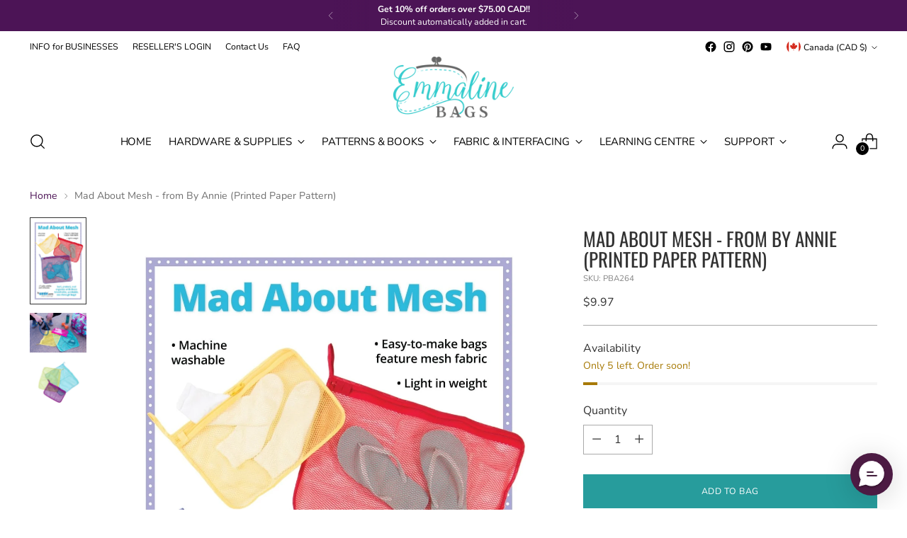

--- FILE ---
content_type: text/html; charset=utf-8
request_url: https://emmalinebags.com/products/mad-about-mesh-from-by-annie-printed-paper-pattern
body_size: 59595
content:
<!doctype html>

<!--
  ___                 ___           ___           ___
       /  /\                     /__/\         /  /\         /  /\
      /  /:/_                    \  \:\       /  /:/        /  /::\
     /  /:/ /\  ___     ___       \  \:\     /  /:/        /  /:/\:\
    /  /:/ /:/ /__/\   /  /\  ___  \  \:\   /  /:/  ___   /  /:/  \:\
   /__/:/ /:/  \  \:\ /  /:/ /__/\  \__\:\ /__/:/  /  /\ /__/:/ \__\:\
   \  \:\/:/    \  \:\  /:/  \  \:\ /  /:/ \  \:\ /  /:/ \  \:\ /  /:/
    \  \::/      \  \:\/:/    \  \:\  /:/   \  \:\  /:/   \  \:\  /:/
     \  \:\       \  \::/      \  \:\/:/     \  \:\/:/     \  \:\/:/
      \  \:\       \__\/        \  \::/       \  \::/       \  \::/
       \__\/                     \__\/         \__\/         \__\/

  --------------------------------------------------------------------
  #  Stiletto v3.0.1
  #  Documentation: https://fluorescent.co/help/stiletto/
  #  Purchase: https://themes.shopify.com/themes/stiletto/
  #  A product by Fluorescent: https://fluorescent.co/
  --------------------------------------------------------------------
-->

<html class="no-js" lang="en" style="--announcement-height: 1px;">
  <head>
    <meta charset="UTF-8">
    <meta http-equiv="X-UA-Compatible" content="IE=edge,chrome=1">
    <meta name="viewport" content="width=device-width,initial-scale=1">
    




  <meta name="description" content="Buy Mad About Mesh - from By Annie (Printed Paper Pattern) at Emmaline Bags Inc.! You’ll find lots of uses for these easy-to-make bags made using ByAnnie’s mesh fabric. - Sewing Patterns">



    <link rel="canonical" href="https://emmalinebags.com/products/mad-about-mesh-from-by-annie-printed-paper-pattern">
    <link rel="preconnect" href="https://cdn.shopify.com" crossorigin><link rel="shortcut icon" href="//emmalinebags.com/cdn/shop/files/favicon_bc8a5a3c-55f6-4114-88c2-76c65adb26c8.png?crop=center&height=32&v=1708726847&width=32" type="image/png"><title>Mad About Mesh - from By Annie (Printed Paper Pattern) - Emmaline Bags Inc.</title>

    





  
  
  
  
  




<meta property="og:url" content="https://emmalinebags.com/products/mad-about-mesh-from-by-annie-printed-paper-pattern">
<meta property="og:site_name" content="Emmaline Bags Inc.">
<meta property="og:type" content="product">
<meta property="og:title" content="Mad About Mesh -  from By Annie (Printed Paper Pattern)">
<meta property="og:description" content="Buy Mad About Mesh - from By Annie (Printed Paper Pattern) at Emmaline Bags Inc.! You’ll find lots of uses for these easy-to-make bags made using ByAnnie’s mesh fabric. - Sewing Patterns">
<meta property="og:image" content="http://emmalinebags.com/cdn/shop/products/mad-about-mesh-from-by-annie-printed-paper-patternsewing-patterns-by-other-designersemmaline-bags-inc-384486.jpg?v=1708019498&width=1024">
<meta property="og:image:secure_url" content="https://emmalinebags.com/cdn/shop/products/mad-about-mesh-from-by-annie-printed-paper-patternsewing-patterns-by-other-designersemmaline-bags-inc-384486.jpg?v=1708019498&width=1024">
<meta property="og:price:amount" content="9.97">
<meta property="og:price:currency" content="CAD">

<meta name="twitter:title" content="Mad About Mesh -  from By Annie (Printed Paper Pattern)">
<meta name="twitter:description" content="Buy Mad About Mesh - from By Annie (Printed Paper Pattern) at Emmaline Bags Inc.! You’ll find lots of uses for these easy-to-make bags made using ByAnnie’s mesh fabric. - Sewing Patterns">
<meta name="twitter:card" content="summary_large_image">
<meta name="twitter:image" content="https://emmalinebags.com/cdn/shop/products/mad-about-mesh-from-by-annie-printed-paper-patternsewing-patterns-by-other-designersemmaline-bags-inc-384486.jpg?v=1708019498&width=1024">
<meta name="twitter:image:width" content="480">
<meta name="twitter:image:height" content="480">


    <script>
  console.log('Stiletto v3.0.1 by Fluorescent');

  document.documentElement.className = document.documentElement.className.replace('no-js', '');
  if (window.matchMedia(`(prefers-reduced-motion: reduce)`) === true || window.matchMedia(`(prefers-reduced-motion: reduce)`).matches === true) {
    document.documentElement.classList.add('prefers-reduced-motion');
  } else {
    document.documentElement.classList.add('do-anim');
  }

  window.theme = {
    version: 'v3.0.1',
    themeName: 'Stiletto',
    moneyFormat: "\u003cspan class=money\u003e${{amount}}\u003c\/span\u003e",
    strings: {
      name: "Emmaline Bags Inc.",
      accessibility: {
        play_video: "Play",
        pause_video: "Pause",
        range_lower: "Lower",
        range_upper: "Upper"
      },
      product: {
        no_shipping_rates: "Shipping rate unavailable",
        country_placeholder: "Country\/Region",
        review: "Write a review"
      },
      products: {
        product: {
          unavailable: "Unavailable",
          unitPrice: "Unit price",
          unitPriceSeparator: "per",
          sku: "SKU"
        }
      },
      cart: {
        editCartNote: "Edit order notes",
        addCartNote: "Add an ORDER NOTE HERE",
        quantityError: "You have the maximum number of this product in your cart"
      },
      pagination: {
        viewing: "You’re viewing {{ of }} of {{ total }}",
        products: "products",
        results: "results"
      }
    },
    routes: {
      root: "/",
      cart: {
        base: "/cart",
        add: "/cart/add",
        change: "/cart/change",
        update: "/cart/update",
        clear: "/cart/clear",
        // Manual routes until Shopify adds support
        shipping: "/cart/shipping_rates",
      },
      // Manual routes until Shopify adds support
      products: "/products",
      productRecommendations: "/recommendations/products",
      predictive_search_url: '/search/suggest',
    },
    icons: {
      chevron: "\u003cspan class=\"icon icon-new icon-chevron \"\u003e\n  \u003csvg viewBox=\"0 0 24 24\" fill=\"none\" xmlns=\"http:\/\/www.w3.org\/2000\/svg\"\u003e\u003cpath d=\"M1.875 7.438 12 17.563 22.125 7.438\" stroke=\"currentColor\" stroke-width=\"2\"\/\u003e\u003c\/svg\u003e\n\u003c\/span\u003e\n",
      close: "\u003cspan class=\"icon icon-new icon-close \"\u003e\n  \u003csvg viewBox=\"0 0 24 24\" fill=\"none\" xmlns=\"http:\/\/www.w3.org\/2000\/svg\"\u003e\u003cpath d=\"M2.66 1.34 2 .68.68 2l.66.66 1.32-1.32zm18.68 21.32.66.66L23.32 22l-.66-.66-1.32 1.32zm1.32-20 .66-.66L22 .68l-.66.66 1.32 1.32zM1.34 21.34.68 22 2 23.32l.66-.66-1.32-1.32zm0-18.68 10 10 1.32-1.32-10-10-1.32 1.32zm11.32 10 10-10-1.32-1.32-10 10 1.32 1.32zm-1.32-1.32-10 10 1.32 1.32 10-10-1.32-1.32zm0 1.32 10 10 1.32-1.32-10-10-1.32 1.32z\" fill=\"currentColor\"\/\u003e\u003c\/svg\u003e\n\u003c\/span\u003e\n",
      zoom: "\u003cspan class=\"icon icon-new icon-zoom \"\u003e\n  \u003csvg viewBox=\"0 0 24 24\" fill=\"none\" xmlns=\"http:\/\/www.w3.org\/2000\/svg\"\u003e\u003cpath d=\"M10.3,19.71c5.21,0,9.44-4.23,9.44-9.44S15.51,.83,10.3,.83,.86,5.05,.86,10.27s4.23,9.44,9.44,9.44Z\" fill=\"none\" stroke=\"currentColor\" stroke-linecap=\"round\" stroke-miterlimit=\"10\" stroke-width=\"1.63\"\/\u003e\n          \u003cpath d=\"M5.05,10.27H15.54\" fill=\"none\" stroke=\"currentColor\" stroke-miterlimit=\"10\" stroke-width=\"1.63\"\/\u003e\n          \u003cpath class=\"cross-up\" d=\"M10.3,5.02V15.51\" fill=\"none\" stroke=\"currentColor\" stroke-miterlimit=\"10\" stroke-width=\"1.63\"\/\u003e\n          \u003cpath d=\"M16.92,16.9l6.49,6.49\" fill=\"none\" stroke=\"currentColor\" stroke-miterlimit=\"10\" stroke-width=\"1.63\"\/\u003e\u003c\/svg\u003e\n\u003c\/span\u003e\n"
    },
    coreData: {
      n: "Stiletto",
      v: "v3.0.1",
    }
  }

  window.theme.searchableFields = "product_type,tag,title,variants.barcode,variants.sku,variants.title";

  
</script>

    <style>
  @font-face {
  font-family: Raleway;
  font-weight: 400;
  font-style: normal;
  font-display: swap;
  src: url("//emmalinebags.com/cdn/fonts/raleway/raleway_n4.2c76ddd103ff0f30b1230f13e160330ff8b2c68a.woff2") format("woff2"),
       url("//emmalinebags.com/cdn/fonts/raleway/raleway_n4.c057757dddc39994ad5d9c9f58e7c2c2a72359a9.woff") format("woff");
}

  @font-face {
  font-family: Oswald;
  font-weight: 400;
  font-style: normal;
  font-display: swap;
  src: url("//emmalinebags.com/cdn/fonts/oswald/oswald_n4.7760ed7a63e536050f64bb0607ff70ce07a480bd.woff2") format("woff2"),
       url("//emmalinebags.com/cdn/fonts/oswald/oswald_n4.ae5e497f60fc686568afe76e9ff1872693c533e9.woff") format("woff");
}

  
  @font-face {
  font-family: Nunito;
  font-weight: 400;
  font-style: normal;
  font-display: swap;
  src: url("//emmalinebags.com/cdn/fonts/nunito/nunito_n4.fc49103dc396b42cae9460289072d384b6c6eb63.woff2") format("woff2"),
       url("//emmalinebags.com/cdn/fonts/nunito/nunito_n4.5d26d13beeac3116db2479e64986cdeea4c8fbdd.woff") format("woff");
}

  @font-face {
  font-family: Nunito;
  font-weight: 700;
  font-style: normal;
  font-display: swap;
  src: url("//emmalinebags.com/cdn/fonts/nunito/nunito_n7.37cf9b8cf43b3322f7e6e13ad2aad62ab5dc9109.woff2") format("woff2"),
       url("//emmalinebags.com/cdn/fonts/nunito/nunito_n7.45cfcfadc6630011252d54d5f5a2c7c98f60d5de.woff") format("woff");
}

  @font-face {
  font-family: Nunito;
  font-weight: 400;
  font-style: italic;
  font-display: swap;
  src: url("//emmalinebags.com/cdn/fonts/nunito/nunito_i4.fd53bf99043ab6c570187ed42d1b49192135de96.woff2") format("woff2"),
       url("//emmalinebags.com/cdn/fonts/nunito/nunito_i4.cb3876a003a73aaae5363bb3e3e99d45ec598cc6.woff") format("woff");
}

  @font-face {
  font-family: Nunito;
  font-weight: 700;
  font-style: italic;
  font-display: swap;
  src: url("//emmalinebags.com/cdn/fonts/nunito/nunito_i7.3f8ba2027bc9ceb1b1764ecab15bae73f86c4632.woff2") format("woff2"),
       url("//emmalinebags.com/cdn/fonts/nunito/nunito_i7.82bfb5f86ec77ada3c9f660da22064c2e46e1469.woff") format("woff");
}


  :root {
    --color-text: #323232;
    --color-text-8-percent: rgba(50, 50, 50, 0.08);  
    --color-text-alpha: rgba(50, 50, 50, 0.35);
    --color-text-meta: rgba(50, 50, 50, 0.6);
    --color-text-link: #4c1456;
    --color-text-error: #D02F2E;
    --color-text-success: #478947;

    --color-background: #ffffff;
    --color-background-semi-transparent-80: rgba(255, 255, 255, 0.8);
    --color-background-semi-transparent-90: rgba(255, 255, 255, 0.9);

    --color-background-transparent: rgba(255, 255, 255, 0);
    --color-border: #aaaaaa;
    --color-border-meta: rgba(170, 170, 170, 0.6);
    --color-overlay: rgba(0, 0, 0, 0.7);

    --color-background-meta: #f5f5f5;
    --color-background-meta-alpha: rgba(245, 245, 245, 0.6);
    --color-background-darker-meta: #e8e8e8;
    --color-background-darker-meta-alpha: rgba(232, 232, 232, 0.6);
    --color-background-placeholder: #e8e8e8;
    --color-background-placeholder-lighter: #f0f0f0;
    --color-foreground-placeholder: rgba(50, 50, 50, 0.4);

    --color-border-input: #aaaaaa;
    --color-border-input-alpha: rgba(170, 170, 170, 0.25);
    --color-text-input: #323232;
    --color-text-input-alpha: rgba(50, 50, 50, 0.04);

    --color-text-button: #ffffff;

    --color-background-button: #279c9c;
    --color-background-button-alpha: rgba(39, 156, 156, 0.6);
    --color-background-outline-button-alpha: rgba(39, 156, 156, 0.1);
    --color-background-button-hover: #134a4a;

    --color-icon: rgba(50, 50, 50, 0.4);
    --color-icon-darker: rgba(50, 50, 50, 0.6);

    --color-text-sale-badge: #C31818;
    --color-background-sold-badge: #279c9c;
    --color-text-sold-badge: #ffffff;

    --color-text-header: #000000;
    --color-text-header-half-transparent: rgba(0, 0, 0, 0.5);

    --color-background-header: #ffffff;
    --color-background-header-transparent: rgba(255, 255, 255, 0);
    --color-icon-header: #000000;
    --color-shadow-header: rgba(0, 0, 0, 0.15);

    --color-background-footer: #e3f7f7;
    --color-text-footer: #000000;
    --color-text-footer-subdued: rgba(0, 0, 0, 0.7);

    --color-products-sale-price: #C31818;
    --color-products-rating-star: #33cccc;

    --color-products-stock-good: #279c9c;
    --color-products-stock-medium: #A77A06;
    --color-products-stock-bad: #A70100;
    --color-products-stock-bad: #A70100;

    --font-logo: Raleway, sans-serif;
    --font-logo-weight: 400;
    --font-logo-style: normal;
    --logo-text-transform: uppercase;
    --logo-letter-spacing: 0.0em;

    --font-heading: Oswald, sans-serif;
    --font-heading-weight: 400;
    --font-heading-style: normal;
    --font-heading-text-transform: uppercase;
    --font-heading-base-letter-spacing: 0.0em;
    --font-heading-base-size: 36px;

    --font-body: Nunito, sans-serif;
    --font-body-weight: 400;
    --font-body-style: normal;
    --font-body-italic: italic;
    --font-body-bold-weight: 700;
    --font-body-base-letter-spacing: 0.0em;
    --font-body-base-size: 16px;

    /* Typography */
    --line-height-heading: 1.1;
    --line-height-subheading: 1.33;
    --line-height-body: 1.5;

    --logo-font-size: 
clamp(1.1475rem, 0.7424585635359116rem + 1.7281767955801104vw, 2.125rem)
;

    --font-size-navigation-base: 15px;
    --font-navigation-base-letter-spacing: -0.01em;
    --font-navigation-base-text-transform: uppercase;

    --font-size-heading-display-1: 
clamp(2.86875rem, 2.658977900552486rem + 0.8950276243093922vw, 3.375rem)
;
    --font-size-heading-display-2: 
clamp(2.5493625rem, 2.3629450276243094rem + 0.7953812154696132vw, 2.99925rem)
;
    --font-size-heading-display-3: 
clamp(2.2311225rem, 2.0679757458563537rem + 0.696092817679558vw, 2.62485rem)
;
    --font-size-heading-1-base: 
clamp(1.9125rem, 1.7726519337016575rem + 0.5966850828729281vw, 2.25rem)
;
    --font-size-heading-2-base: 
clamp(1.6734375rem, 1.5510704419889503rem + 0.5220994475138121vw, 1.96875rem)
;
    --font-size-heading-3-base: 
clamp(1.434375rem, 1.329488950276243rem + 0.4475138121546961vw, 1.6875rem)
;
    --font-size-heading-4-base: 
clamp(1.1149875rem, 1.0334560773480663rem + 0.3478674033149171vw, 1.31175rem)
;
    --font-size-heading-5-base: 
clamp(0.95625rem, 0.8863259668508288rem + 0.29834254143646405vw, 1.125rem)
;
    --font-size-heading-6-base: 
clamp(0.7956rem, 0.7374232044198895rem + 0.24822099447513812vw, 0.936rem)
;
    --font-size-body-400: 
clamp(1.5827rem, 1.5481834254143647rem + 0.1472707182320442vw, 1.666rem)
;
    --font-size-body-350: 
clamp(1.47725rem, 1.4450331491712707rem + 0.1374585635359116vw, 1.555rem)
;
    --font-size-body-300: 
clamp(1.3718rem, 1.3418828729281769rem + 0.127646408839779vw, 1.444rem)
;
    --font-size-body-250: 
clamp(1.26635rem, 1.2387325966850828rem + 0.1178342541436464vw, 1.333rem)
;
    --font-size-body-200: 
clamp(1.1609rem, 1.135582320441989rem + 0.1080220994475138vw, 1.222rem)
;
    --font-size-body-150: 
clamp(1.05545rem, 1.032432044198895rem + 0.09820994475138121vw, 1.111rem)
;
    --font-size-body-100: 
clamp(0.95rem, 0.9292817679558011rem + 0.08839779005524862vw, 1.0rem)
;
    --font-size-body-75: 
clamp(0.8436rem, 0.8252022099447514rem + 0.07849723756906077vw, 0.888rem)
;
    --font-size-body-60: 
clamp(0.78109rem, 0.7640554696132597rem + 0.07268066298342542vw, 0.8222rem)
;
    --font-size-body-50: 
clamp(0.73815rem, 0.7220519337016574rem + 0.06868508287292817vw, 0.777rem)
;
    --font-size-body-25: 
clamp(0.6859rem, 0.6709414364640884rem + 0.0638232044198895vw, 0.722rem)
;
    --font-size-body-20: 
clamp(0.6327rem, 0.6189016574585635rem + 0.05887292817679558vw, 0.666rem)
;

    /* Buttons */
    
      --button-padding-multiplier: 1;
      --font-size-button: var(--font-size-body-50);
      --font-size-button-x-small: var(--font-size-body-25);
    

    --font-button-text-transform: uppercase;
    --button-letter-spacing: 0.05em;
    --line-height-button: 1.45;

    /* Product badges */
    
      --font-size-product-badge: var(--font-size-body-20);
    

    --font-product-badge-text-transform: uppercase;

    /* Product listing titles */
    
      --font-size-listing-title: var(--font-size-body-60);
    

    --font-product-listing-title-text-transform: uppercase;
    --font-product-listing-title-base-letter-spacing: 0.035em;

    /* Shopify pay specific */
    --payment-terms-background-color: #f5f5f5;
  }

  @supports not (font-size: clamp(10px, 3.3vw, 20px)) {
    :root {
      --logo-font-size: 
1.63625rem
;
      --font-size-heading-display-1: 
3.121875rem
;
      --font-size-heading-display-2: 
2.77430625rem
;
      --font-size-heading-display-3: 
2.42798625rem
;
      --font-size-heading-1-base: 
2.08125rem
;
      --font-size-heading-2-base: 
1.82109375rem
;
      --font-size-heading-3-base: 
1.5609375rem
;
      --font-size-heading-4-base: 
1.21336875rem
;
      --font-size-heading-5-base: 
1.040625rem
;
      --font-size-heading-6-base: 
0.8658rem
;
      --font-size-body-400: 
1.62435rem
;
      --font-size-body-350: 
1.516125rem
;
      --font-size-body-300: 
1.4079rem
;
      --font-size-body-250: 
1.299675rem
;
      --font-size-body-200: 
1.19145rem
;
      --font-size-body-150: 
1.083225rem
;
      --font-size-body-100: 
0.975rem
;
      --font-size-body-75: 
0.8658rem
;
      --font-size-body-60: 
0.801645rem
;
      --font-size-body-50: 
0.757575rem
;
      --font-size-body-25: 
0.70395rem
;
      --font-size-body-20: 
0.64935rem
;
    }
  }.product-badge[data-handle="new"]{
        color: #279c9c;
      }
    
.product-badge[data-handle="best-seller"]{
        color: #4c1456;
      }
    
.product-badge[data-handle="metallic"]{
        color: #7e6b45;
      }
    

</style>

<script>
  flu = window.flu || {};
  flu.chunks = {
    photoswipe: "//emmalinebags.com/cdn/shop/t/30/assets/photoswipe-chunk.js?v=5630051195468424621707857047",
    swiper: "//emmalinebags.com/cdn/shop/t/30/assets/swiper-chunk.js?v=73725226959832986321707857047",
    nouislider: "//emmalinebags.com/cdn/shop/t/30/assets/nouislider-chunk.js?v=119160367387469102641707857047",
    polyfillInert: "//emmalinebags.com/cdn/shop/t/30/assets/polyfill-inert-chunk.js?v=9775187524458939151707857047",
    polyfillResizeObserver: "//emmalinebags.com/cdn/shop/t/30/assets/polyfill-resize-observer-chunk.js?v=49253094118087005231707857047",
  };
</script>





  <script type="module" src="//emmalinebags.com/cdn/shop/t/30/assets/theme.min.js?v=101902059758210320761707857047"></script>










<meta name="viewport" content="width=device-width,initial-scale=1">
<script defer>
  var defineVH = function () {
    document.documentElement.style.setProperty('--vh', window.innerHeight * 0.01 + 'px');
  };
  window.addEventListener('resize', defineVH);
  window.addEventListener('orientationchange', defineVH);
  defineVH();
</script>

<link href="//emmalinebags.com/cdn/shop/t/30/assets/theme.css?v=32310698469829440661707857047" rel="stylesheet" type="text/css" media="all" />


<script>window.performance && window.performance.mark && window.performance.mark('shopify.content_for_header.start');</script><meta name="google-site-verification" content="gev_yl9gcbq5zwO_JvaVAKJEF_XLk8VhKI7EnkpzrxM">
<meta id="shopify-digital-wallet" name="shopify-digital-wallet" content="/7368237/digital_wallets/dialog">
<meta name="shopify-checkout-api-token" content="bb468018b68d87b2c62b879e7dd52ef0">
<meta id="in-context-paypal-metadata" data-shop-id="7368237" data-venmo-supported="false" data-environment="production" data-locale="en_US" data-paypal-v4="true" data-currency="CAD">
<link rel="alternate" type="application/json+oembed" href="https://emmalinebags.com/products/mad-about-mesh-from-by-annie-printed-paper-pattern.oembed">
<script async="async" src="/checkouts/internal/preloads.js?locale=en-CA"></script>
<script id="apple-pay-shop-capabilities" type="application/json">{"shopId":7368237,"countryCode":"CA","currencyCode":"CAD","merchantCapabilities":["supports3DS"],"merchantId":"gid:\/\/shopify\/Shop\/7368237","merchantName":"Emmaline Bags Inc.","requiredBillingContactFields":["postalAddress","email","phone"],"requiredShippingContactFields":["postalAddress","email","phone"],"shippingType":"shipping","supportedNetworks":["visa","masterCard","amex","discover","interac","jcb"],"total":{"type":"pending","label":"Emmaline Bags Inc.","amount":"1.00"},"shopifyPaymentsEnabled":true,"supportsSubscriptions":true}</script>
<script id="shopify-features" type="application/json">{"accessToken":"bb468018b68d87b2c62b879e7dd52ef0","betas":["rich-media-storefront-analytics"],"domain":"emmalinebags.com","predictiveSearch":true,"shopId":7368237,"locale":"en"}</script>
<script>var Shopify = Shopify || {};
Shopify.shop = "emmaline.myshopify.com";
Shopify.locale = "en";
Shopify.currency = {"active":"CAD","rate":"1.0"};
Shopify.country = "CA";
Shopify.theme = {"name":"Stiletto","id":123244740688,"schema_name":"Stiletto","schema_version":"3.0.1","theme_store_id":1621,"role":"main"};
Shopify.theme.handle = "null";
Shopify.theme.style = {"id":null,"handle":null};
Shopify.cdnHost = "emmalinebags.com/cdn";
Shopify.routes = Shopify.routes || {};
Shopify.routes.root = "/";</script>
<script type="module">!function(o){(o.Shopify=o.Shopify||{}).modules=!0}(window);</script>
<script>!function(o){function n(){var o=[];function n(){o.push(Array.prototype.slice.apply(arguments))}return n.q=o,n}var t=o.Shopify=o.Shopify||{};t.loadFeatures=n(),t.autoloadFeatures=n()}(window);</script>
<script id="shop-js-analytics" type="application/json">{"pageType":"product"}</script>
<script defer="defer" async type="module" src="//emmalinebags.com/cdn/shopifycloud/shop-js/modules/v2/client.init-shop-cart-sync_BT-GjEfc.en.esm.js"></script>
<script defer="defer" async type="module" src="//emmalinebags.com/cdn/shopifycloud/shop-js/modules/v2/chunk.common_D58fp_Oc.esm.js"></script>
<script defer="defer" async type="module" src="//emmalinebags.com/cdn/shopifycloud/shop-js/modules/v2/chunk.modal_xMitdFEc.esm.js"></script>
<script type="module">
  await import("//emmalinebags.com/cdn/shopifycloud/shop-js/modules/v2/client.init-shop-cart-sync_BT-GjEfc.en.esm.js");
await import("//emmalinebags.com/cdn/shopifycloud/shop-js/modules/v2/chunk.common_D58fp_Oc.esm.js");
await import("//emmalinebags.com/cdn/shopifycloud/shop-js/modules/v2/chunk.modal_xMitdFEc.esm.js");

  window.Shopify.SignInWithShop?.initShopCartSync?.({"fedCMEnabled":true,"windoidEnabled":true});

</script>
<script>(function() {
  var isLoaded = false;
  function asyncLoad() {
    if (isLoaded) return;
    isLoaded = true;
    var urls = ["https:\/\/cdn.richpanel.com\/js\/richpanel_shopify_script.js?appClientId=emmalinebags9811\u0026tenantId=emmalinebags981\u0026shop=emmaline.myshopify.com","\/\/backinstock.useamp.com\/widget\/4383_1767153265.js?category=bis\u0026v=6\u0026shop=emmaline.myshopify.com"];
    for (var i = 0; i < urls.length; i++) {
      var s = document.createElement('script');
      s.type = 'text/javascript';
      s.async = true;
      s.src = urls[i];
      var x = document.getElementsByTagName('script')[0];
      x.parentNode.insertBefore(s, x);
    }
  };
  if(window.attachEvent) {
    window.attachEvent('onload', asyncLoad);
  } else {
    window.addEventListener('load', asyncLoad, false);
  }
})();</script>
<script id="__st">var __st={"a":7368237,"offset":-25200,"reqid":"be5914d3-17a9-40ac-a995-157d5cad2304-1769292145","pageurl":"emmalinebags.com\/products\/mad-about-mesh-from-by-annie-printed-paper-pattern","u":"e4da61f55008","p":"product","rtyp":"product","rid":1437888675920};</script>
<script>window.ShopifyPaypalV4VisibilityTracking = true;</script>
<script id="captcha-bootstrap">!function(){'use strict';const t='contact',e='account',n='new_comment',o=[[t,t],['blogs',n],['comments',n],[t,'customer']],c=[[e,'customer_login'],[e,'guest_login'],[e,'recover_customer_password'],[e,'create_customer']],r=t=>t.map((([t,e])=>`form[action*='/${t}']:not([data-nocaptcha='true']) input[name='form_type'][value='${e}']`)).join(','),a=t=>()=>t?[...document.querySelectorAll(t)].map((t=>t.form)):[];function s(){const t=[...o],e=r(t);return a(e)}const i='password',u='form_key',d=['recaptcha-v3-token','g-recaptcha-response','h-captcha-response',i],f=()=>{try{return window.sessionStorage}catch{return}},m='__shopify_v',_=t=>t.elements[u];function p(t,e,n=!1){try{const o=window.sessionStorage,c=JSON.parse(o.getItem(e)),{data:r}=function(t){const{data:e,action:n}=t;return t[m]||n?{data:e,action:n}:{data:t,action:n}}(c);for(const[e,n]of Object.entries(r))t.elements[e]&&(t.elements[e].value=n);n&&o.removeItem(e)}catch(o){console.error('form repopulation failed',{error:o})}}const l='form_type',E='cptcha';function T(t){t.dataset[E]=!0}const w=window,h=w.document,L='Shopify',v='ce_forms',y='captcha';let A=!1;((t,e)=>{const n=(g='f06e6c50-85a8-45c8-87d0-21a2b65856fe',I='https://cdn.shopify.com/shopifycloud/storefront-forms-hcaptcha/ce_storefront_forms_captcha_hcaptcha.v1.5.2.iife.js',D={infoText:'Protected by hCaptcha',privacyText:'Privacy',termsText:'Terms'},(t,e,n)=>{const o=w[L][v],c=o.bindForm;if(c)return c(t,g,e,D).then(n);var r;o.q.push([[t,g,e,D],n]),r=I,A||(h.body.append(Object.assign(h.createElement('script'),{id:'captcha-provider',async:!0,src:r})),A=!0)});var g,I,D;w[L]=w[L]||{},w[L][v]=w[L][v]||{},w[L][v].q=[],w[L][y]=w[L][y]||{},w[L][y].protect=function(t,e){n(t,void 0,e),T(t)},Object.freeze(w[L][y]),function(t,e,n,w,h,L){const[v,y,A,g]=function(t,e,n){const i=e?o:[],u=t?c:[],d=[...i,...u],f=r(d),m=r(i),_=r(d.filter((([t,e])=>n.includes(e))));return[a(f),a(m),a(_),s()]}(w,h,L),I=t=>{const e=t.target;return e instanceof HTMLFormElement?e:e&&e.form},D=t=>v().includes(t);t.addEventListener('submit',(t=>{const e=I(t);if(!e)return;const n=D(e)&&!e.dataset.hcaptchaBound&&!e.dataset.recaptchaBound,o=_(e),c=g().includes(e)&&(!o||!o.value);(n||c)&&t.preventDefault(),c&&!n&&(function(t){try{if(!f())return;!function(t){const e=f();if(!e)return;const n=_(t);if(!n)return;const o=n.value;o&&e.removeItem(o)}(t);const e=Array.from(Array(32),(()=>Math.random().toString(36)[2])).join('');!function(t,e){_(t)||t.append(Object.assign(document.createElement('input'),{type:'hidden',name:u})),t.elements[u].value=e}(t,e),function(t,e){const n=f();if(!n)return;const o=[...t.querySelectorAll(`input[type='${i}']`)].map((({name:t})=>t)),c=[...d,...o],r={};for(const[a,s]of new FormData(t).entries())c.includes(a)||(r[a]=s);n.setItem(e,JSON.stringify({[m]:1,action:t.action,data:r}))}(t,e)}catch(e){console.error('failed to persist form',e)}}(e),e.submit())}));const S=(t,e)=>{t&&!t.dataset[E]&&(n(t,e.some((e=>e===t))),T(t))};for(const o of['focusin','change'])t.addEventListener(o,(t=>{const e=I(t);D(e)&&S(e,y())}));const B=e.get('form_key'),M=e.get(l),P=B&&M;t.addEventListener('DOMContentLoaded',(()=>{const t=y();if(P)for(const e of t)e.elements[l].value===M&&p(e,B);[...new Set([...A(),...v().filter((t=>'true'===t.dataset.shopifyCaptcha))])].forEach((e=>S(e,t)))}))}(h,new URLSearchParams(w.location.search),n,t,e,['guest_login'])})(!0,!0)}();</script>
<script integrity="sha256-4kQ18oKyAcykRKYeNunJcIwy7WH5gtpwJnB7kiuLZ1E=" data-source-attribution="shopify.loadfeatures" defer="defer" src="//emmalinebags.com/cdn/shopifycloud/storefront/assets/storefront/load_feature-a0a9edcb.js" crossorigin="anonymous"></script>
<script data-source-attribution="shopify.dynamic_checkout.dynamic.init">var Shopify=Shopify||{};Shopify.PaymentButton=Shopify.PaymentButton||{isStorefrontPortableWallets:!0,init:function(){window.Shopify.PaymentButton.init=function(){};var t=document.createElement("script");t.src="https://emmalinebags.com/cdn/shopifycloud/portable-wallets/latest/portable-wallets.en.js",t.type="module",document.head.appendChild(t)}};
</script>
<script data-source-attribution="shopify.dynamic_checkout.buyer_consent">
  function portableWalletsHideBuyerConsent(e){var t=document.getElementById("shopify-buyer-consent"),n=document.getElementById("shopify-subscription-policy-button");t&&n&&(t.classList.add("hidden"),t.setAttribute("aria-hidden","true"),n.removeEventListener("click",e))}function portableWalletsShowBuyerConsent(e){var t=document.getElementById("shopify-buyer-consent"),n=document.getElementById("shopify-subscription-policy-button");t&&n&&(t.classList.remove("hidden"),t.removeAttribute("aria-hidden"),n.addEventListener("click",e))}window.Shopify?.PaymentButton&&(window.Shopify.PaymentButton.hideBuyerConsent=portableWalletsHideBuyerConsent,window.Shopify.PaymentButton.showBuyerConsent=portableWalletsShowBuyerConsent);
</script>
<script data-source-attribution="shopify.dynamic_checkout.cart.bootstrap">document.addEventListener("DOMContentLoaded",(function(){function t(){return document.querySelector("shopify-accelerated-checkout-cart, shopify-accelerated-checkout")}if(t())Shopify.PaymentButton.init();else{new MutationObserver((function(e,n){t()&&(Shopify.PaymentButton.init(),n.disconnect())})).observe(document.body,{childList:!0,subtree:!0})}}));
</script>
<script id='scb4127' type='text/javascript' async='' src='https://emmalinebags.com/cdn/shopifycloud/privacy-banner/storefront-banner.js'></script><link id="shopify-accelerated-checkout-styles" rel="stylesheet" media="screen" href="https://emmalinebags.com/cdn/shopifycloud/portable-wallets/latest/accelerated-checkout-backwards-compat.css" crossorigin="anonymous">
<style id="shopify-accelerated-checkout-cart">
        #shopify-buyer-consent {
  margin-top: 1em;
  display: inline-block;
  width: 100%;
}

#shopify-buyer-consent.hidden {
  display: none;
}

#shopify-subscription-policy-button {
  background: none;
  border: none;
  padding: 0;
  text-decoration: underline;
  font-size: inherit;
  cursor: pointer;
}

#shopify-subscription-policy-button::before {
  box-shadow: none;
}

      </style>

<script>window.performance && window.performance.mark && window.performance.mark('shopify.content_for_header.end');</script>
    <script>
  (function(w, d, t, h, s, n) {
    w.FlodeskObject = n;
    var fn = function() {
      (w[n].q = w[n].q || []).push(arguments);
    };
    w[n] = w[n] || fn;
    var f = d.getElementsByTagName(t)[0];
    var v = '?v=' + Math.floor(new Date().getTime() / (120 * 1000)) * 60;
    var sm = d.createElement(t);
    sm.async = true;
    sm.type = 'module';
    sm.src = h + s + '.mjs' + v;
    f.parentNode.insertBefore(sm, f);
    var sn = d.createElement(t);
    sn.async = true;
    sn.noModule = true;
    sn.src = h + s + '.js' + v;
    f.parentNode.insertBefore(sn, f);
  })(window, document, 'script', 'https://assets.flodesk.com', '/universal', 'fd');
</script>
<script>
  window.fd('form', {
    formId: '6570c4a67d3d999765bcb32a'
  });
</script>
  <!-- BEGIN app block: shopify://apps/tinyseo/blocks/product-json-ld-embed/0605268f-f7c4-4e95-b560-e43df7d59ae4 --><script type="application/ld+json" id="tinyimg-product-json-ld">{
  "@context": "https://schema.org/",
  "@type": "Product",
  "@id": "https://emmalinebags.com/products/mad-about-mesh-from-by-annie-printed-paper-pattern",

  "category": "Sewing Patterns",
  

  
  
  

  

  "weight": {
  "@type": "QuantitativeValue",
  "value": "0.07",
  "unitCode": "KGM"
  },"offers" : [
  {
  "@type" : "Offer" ,
  "gtin12": "815217020846",

  "sku": "PBA264",
  
  "priceCurrency" : "CAD" ,
  "price": "9.97",
  "priceValidUntil": "2026-04-24",
  
  
  "availability" : "http://schema.org/InStock",
  
  "itemCondition": "http://schema.org/NewCondition",
  

  "url" : "https://emmalinebags.com/products/mad-about-mesh-from-by-annie-printed-paper-pattern?variant=12571821408336",
  

  
  
  "hasMerchantReturnPolicy": {
    "@type": "MerchantReturnPolicy",
    "returnPolicyCategory": "https://schema.org/MerchantReturnFiniteReturnWindow",
    
    "url" : "https://emmalinebags.com/policies/refund-policy",
    
    
    

    "applicableCountry": "ZZ",
"returnMethod": [
      
      "https://schema.org/ReturnByMail",
      "https://schema.org/ReturnInStore"
    ],
    
    "merchantReturnDays": "30",
    

    "returnFees": "https://schema.org/ReturnFeesCustomerResponsibility",
    
    
    "restockingFee": {
      "@type": "MonetaryAmount",
      "value": "0",
      "currency": "CAD"
    },
    
    "refundType": "https://schema.org/FullRefund"
  
  },
  
  
  
  "shippingDetails": [
    
    {
      "@type": "OfferShippingDetails",
      "shippingDestination": {
         "@type": "DefinedRegion",
         "addressCountry": "CA"
      },
      
      "shippingRate": {
        "@type": "MonetaryAmount",
        "minValue": 0,
        "maxValue": 50,
        "currency": "CAD"
      },
      
      "deliveryTime": {
        "@type": "ShippingDeliveryTime",
        "handlingTime": {
          "@type": "QuantitativeValue",
          "minValue": 1,
          "maxValue": 3,
          "unitCode": "DAY"
        },
        "transitTime": {
          "@type": "QuantitativeValue",
          "minValue": 2,
          "maxValue": 15,
          "unitCode": "DAY"
        }
      }
    }
    
    ,
    {
      "@type": "OfferShippingDetails",
      "shippingDestination": {
         "@type": "DefinedRegion",
         "addressCountry": "GB"
      },
      
      "shippingRate": {
        "@type": "MonetaryAmount",
        "minValue": 0,
        "maxValue": 50,
        "currency": "CAD"
      },
      
      "deliveryTime": {
        "@type": "ShippingDeliveryTime",
        "handlingTime": {
          "@type": "QuantitativeValue",
          "minValue": 1,
          "maxValue": 3,
          "unitCode": "DAY"
        },
        "transitTime": {
          "@type": "QuantitativeValue",
          "minValue": 2,
          "maxValue": 15,
          "unitCode": "DAY"
        }
      }
    }
    
    ,
    {
      "@type": "OfferShippingDetails",
      "shippingDestination": {
         "@type": "DefinedRegion",
         "addressCountry": "US"
      },
      
      "shippingRate": {
        "@type": "MonetaryAmount",
        "minValue": 0,
        "maxValue": 50,
        "currency": "CAD"
      },
      
      "deliveryTime": {
        "@type": "ShippingDeliveryTime",
        "handlingTime": {
          "@type": "QuantitativeValue",
          "minValue": 1,
          "maxValue": 3,
          "unitCode": "DAY"
        },
        "transitTime": {
          "@type": "QuantitativeValue",
          "minValue": 2,
          "maxValue": 15,
          "unitCode": "DAY"
        }
      }
    }
    
    ,
    {
      "@type": "OfferShippingDetails",
      "shippingDestination": {
         "@type": "DefinedRegion",
         "addressCountry": "AU"
      },
      
      "shippingRate": {
        "@type": "MonetaryAmount",
        "minValue": 0,
        "maxValue": 50,
        "currency": "CAD"
      },
      
      "deliveryTime": {
        "@type": "ShippingDeliveryTime",
        "handlingTime": {
          "@type": "QuantitativeValue",
          "minValue": 1,
          "maxValue": 3,
          "unitCode": "DAY"
        },
        "transitTime": {
          "@type": "QuantitativeValue",
          "minValue": 2,
          "maxValue": 15,
          "unitCode": "DAY"
        }
      }
    }
    
    ,
    {
      "@type": "OfferShippingDetails",
      "shippingDestination": {
         "@type": "DefinedRegion",
         "addressCountry": "NZ"
      },
      
      "shippingRate": {
        "@type": "MonetaryAmount",
        "minValue": 0,
        "maxValue": 50,
        "currency": "CAD"
      },
      
      "deliveryTime": {
        "@type": "ShippingDeliveryTime",
        "handlingTime": {
          "@type": "QuantitativeValue",
          "minValue": 1,
          "maxValue": 3,
          "unitCode": "DAY"
        },
        "transitTime": {
          "@type": "QuantitativeValue",
          "minValue": 2,
          "maxValue": 15,
          "unitCode": "DAY"
        }
      }
    }
    
    
  ],
  
  "seller" : {
  "@type" : "Organization",
  "name" : "Emmaline Bags Inc."
  }
  }
  ],
  "name": "Mad About Mesh -  from By Annie (Printed Paper Pattern)","image": "https://emmalinebags.com/cdn/shop/products/mad-about-mesh-from-by-annie-printed-paper-patternsewing-patterns-by-other-designersemmaline-bags-inc-384486.jpg?v=1708019498",








  
  
  
  




  
  
  
  
  
  


  
  
  
  
"description": " You’ll find lots of uses for these easy-to-make bags made using ByAnnie’s mesh fabric. Light in weight and available in a variety of fun colors, the mesh provides visibility of contents, ventilation, and easy washability.  Sort and protect clothing and small items in suitcases or the laundry. Use for produce or shopping. Carry toys to the beach and let the sand fall through the holes.  Pattern includes instructions for three sizes that are ideal for everything from socks to sweaters. The small bag measures 8½\u0026quot; x 13½\u0026quot;. The medium bag measures 13\u0026quot; x 17½\u0026quot;. The large bag measures 17½\u0026quot; x 19½\u0026quot;. Make bags in several colors to sort and organize everything quickly and easily NOTE: a Rotary cutter, Ruler and Mat are required to cut the pieces for this project.   ",
  "manufacturer": "Checker",
  "material": "",
  "url": "https://emmalinebags.com/products/mad-about-mesh-from-by-annie-printed-paper-pattern",
    
  "additionalProperty":
  [
  
    
    
    ],
    
    "brand": {
      "@type": "Brand",
      "name": "Checker"
    }
 }
</script>
<!-- END app block --><!-- BEGIN app block: shopify://apps/judge-me-reviews/blocks/judgeme_core/61ccd3b1-a9f2-4160-9fe9-4fec8413e5d8 --><!-- Start of Judge.me Core -->






<link rel="dns-prefetch" href="https://cdn2.judge.me/cdn/widget_frontend">
<link rel="dns-prefetch" href="https://cdn.judge.me">
<link rel="dns-prefetch" href="https://cdn1.judge.me">
<link rel="dns-prefetch" href="https://api.judge.me">

<script data-cfasync='false' class='jdgm-settings-script'>window.jdgmSettings={"pagination":5,"disable_web_reviews":false,"badge_no_review_text":"No reviews","badge_n_reviews_text":"{{ n }} review/reviews","badge_star_color":"#279C9C","hide_badge_preview_if_no_reviews":true,"badge_hide_text":false,"enforce_center_preview_badge":false,"widget_title":"Customer Reviews","widget_open_form_text":"Write a review","widget_close_form_text":"Cancel review","widget_refresh_page_text":"Refresh page","widget_summary_text":"Based on {{ number_of_reviews }} review/reviews","widget_no_review_text":"Be the first to write a review","widget_name_field_text":"Display name","widget_verified_name_field_text":"Verified Name (public)","widget_name_placeholder_text":"Display name","widget_required_field_error_text":"This field is required.","widget_email_field_text":"Email address","widget_verified_email_field_text":"Verified Email (private, can not be edited)","widget_email_placeholder_text":"Your email address","widget_email_field_error_text":"Please enter a valid email address.","widget_rating_field_text":"Rating","widget_review_title_field_text":"Review Title","widget_review_title_placeholder_text":"Give your review a title","widget_review_body_field_text":"Review content","widget_review_body_placeholder_text":"Start writing here...","widget_pictures_field_text":"Picture/Video (optional)","widget_submit_review_text":"Submit Review","widget_submit_verified_review_text":"Submit Verified Review","widget_submit_success_msg_with_auto_publish":"Thank you! Please refresh the page in a few moments to see your review. You can remove or edit your review by logging into \u003ca href='https://judge.me/login' target='_blank' rel='nofollow noopener'\u003eJudge.me\u003c/a\u003e","widget_submit_success_msg_no_auto_publish":"Thank you! Your review will be published as soon as it is approved by the shop admin. You can remove or edit your review by logging into \u003ca href='https://judge.me/login' target='_blank' rel='nofollow noopener'\u003eJudge.me\u003c/a\u003e","widget_show_default_reviews_out_of_total_text":"Showing {{ n_reviews_shown }} out of {{ n_reviews }} reviews.","widget_show_all_link_text":"Show all","widget_show_less_link_text":"Show less","widget_author_said_text":"{{ reviewer_name }} said:","widget_days_text":"{{ n }} days ago","widget_weeks_text":"{{ n }} week/weeks ago","widget_months_text":"{{ n }} month/months ago","widget_years_text":"{{ n }} year/years ago","widget_yesterday_text":"Yesterday","widget_today_text":"Today","widget_replied_text":"\u003e\u003e {{ shop_name }} replied:","widget_read_more_text":"Read more","widget_reviewer_name_as_initial":"last_initial","widget_rating_filter_color":"#4C1456","widget_rating_filter_see_all_text":"See all reviews","widget_sorting_most_recent_text":"Most Recent","widget_sorting_highest_rating_text":"Highest Rating","widget_sorting_lowest_rating_text":"Lowest Rating","widget_sorting_with_pictures_text":"Only Pictures","widget_sorting_most_helpful_text":"Most Helpful","widget_open_question_form_text":"Ask a question","widget_reviews_subtab_text":"Reviews","widget_questions_subtab_text":"Questions","widget_question_label_text":"Question","widget_answer_label_text":"Answer","widget_question_placeholder_text":"Write your question here","widget_submit_question_text":"Submit Question","widget_question_submit_success_text":"Thank you for your question! We will notify you once it gets answered.","widget_star_color":"#279C9C","verified_badge_text":"Verified","verified_badge_bg_color":"#279C9C","verified_badge_text_color":"","verified_badge_placement":"left-of-reviewer-name","widget_review_max_height":2,"widget_hide_border":false,"widget_social_share":false,"widget_thumb":false,"widget_review_location_show":false,"widget_location_format":"","all_reviews_include_out_of_store_products":false,"all_reviews_out_of_store_text":"(out of store)","all_reviews_pagination":100,"all_reviews_product_name_prefix_text":"about","enable_review_pictures":true,"enable_question_anwser":false,"widget_theme":"align","review_date_format":"mm/dd/yyyy","default_sort_method":"most-recent","widget_product_reviews_subtab_text":"Product Reviews","widget_shop_reviews_subtab_text":"Shop Reviews","widget_other_products_reviews_text":"Reviews for other products","widget_store_reviews_subtab_text":"Store reviews","widget_no_store_reviews_text":"This store hasn't received any reviews yet","widget_web_restriction_product_reviews_text":"This product hasn't received any reviews yet","widget_no_items_text":"No items found","widget_show_more_text":"Show more","widget_write_a_store_review_text":"Write a Store Review","widget_other_languages_heading":"Reviews in Other Languages","widget_translate_review_text":"Translate review to {{ language }}","widget_translating_review_text":"Translating...","widget_show_original_translation_text":"Show original ({{ language }})","widget_translate_review_failed_text":"Review couldn't be translated.","widget_translate_review_retry_text":"Retry","widget_translate_review_try_again_later_text":"Try again later","show_product_url_for_grouped_product":false,"widget_sorting_pictures_first_text":"Pictures First","show_pictures_on_all_rev_page_mobile":true,"show_pictures_on_all_rev_page_desktop":true,"floating_tab_hide_mobile_install_preference":false,"floating_tab_button_name":"★ Reviews","floating_tab_title":"Let customers speak for us","floating_tab_button_color":"","floating_tab_button_background_color":"","floating_tab_url":"","floating_tab_url_enabled":false,"floating_tab_tab_style":"text","all_reviews_text_badge_text":"Customers rate us {{ shop.metafields.judgeme.all_reviews_rating | round: 1 }}/5 based on {{ shop.metafields.judgeme.all_reviews_count }} reviews.","all_reviews_text_badge_text_branded_style":"{{ shop.metafields.judgeme.all_reviews_rating | round: 1 }} out of 5 stars based on {{ shop.metafields.judgeme.all_reviews_count }} reviews","is_all_reviews_text_badge_a_link":false,"show_stars_for_all_reviews_text_badge":false,"all_reviews_text_badge_url":"","all_reviews_text_style":"branded","all_reviews_text_color_style":"judgeme_brand_color","all_reviews_text_color":"#108474","all_reviews_text_show_jm_brand":true,"featured_carousel_show_header":true,"featured_carousel_title":"CUSTOMER REVIEWS","testimonials_carousel_title":"Customers are saying","videos_carousel_title":"Real customer stories","cards_carousel_title":"Customers are saying","featured_carousel_count_text":"from {{ n }} reviews","featured_carousel_add_link_to_all_reviews_page":false,"featured_carousel_url":"","featured_carousel_show_images":true,"featured_carousel_autoslide_interval":5,"featured_carousel_arrows_on_the_sides":true,"featured_carousel_height":250,"featured_carousel_width":85,"featured_carousel_image_size":0,"featured_carousel_image_height":250,"featured_carousel_arrow_color":"#8F8E8E","verified_count_badge_style":"branded","verified_count_badge_orientation":"horizontal","verified_count_badge_color_style":"judgeme_brand_color","verified_count_badge_color":"#108474","is_verified_count_badge_a_link":false,"verified_count_badge_url":"","verified_count_badge_show_jm_brand":true,"widget_rating_preset_default":5,"widget_first_sub_tab":"product-reviews","widget_show_histogram":true,"widget_histogram_use_custom_color":true,"widget_pagination_use_custom_color":true,"widget_star_use_custom_color":false,"widget_verified_badge_use_custom_color":true,"widget_write_review_use_custom_color":false,"picture_reminder_submit_button":"Upload Pictures","enable_review_videos":false,"mute_video_by_default":false,"widget_sorting_videos_first_text":"Videos First","widget_review_pending_text":"Pending","featured_carousel_items_for_large_screen":5,"social_share_options_order":"Facebook,Twitter","remove_microdata_snippet":false,"disable_json_ld":false,"enable_json_ld_products":false,"preview_badge_show_question_text":false,"preview_badge_no_question_text":"No questions","preview_badge_n_question_text":"{{ number_of_questions }} question/questions","qa_badge_show_icon":false,"qa_badge_position":"same-row","remove_judgeme_branding":false,"widget_add_search_bar":false,"widget_search_bar_placeholder":"Search","widget_sorting_verified_only_text":"Verified only","featured_carousel_theme":"default","featured_carousel_show_rating":true,"featured_carousel_show_title":true,"featured_carousel_show_body":true,"featured_carousel_show_date":true,"featured_carousel_show_reviewer":false,"featured_carousel_show_product":false,"featured_carousel_header_background_color":"#108474","featured_carousel_header_text_color":"#ffffff","featured_carousel_name_product_separator":"reviewed","featured_carousel_full_star_background":"#108474","featured_carousel_empty_star_background":"#dadada","featured_carousel_vertical_theme_background":"#f9fafb","featured_carousel_verified_badge_enable":false,"featured_carousel_verified_badge_color":"#279C9C","featured_carousel_border_style":"round","featured_carousel_review_line_length_limit":3,"featured_carousel_more_reviews_button_text":"Read more reviews","featured_carousel_view_product_button_text":"View product","all_reviews_page_load_reviews_on":"scroll","all_reviews_page_load_more_text":"Load More Reviews","disable_fb_tab_reviews":false,"enable_ajax_cdn_cache":false,"widget_advanced_speed_features":5,"widget_public_name_text":"displayed publicly like","default_reviewer_name":"John Smith","default_reviewer_name_has_non_latin":true,"widget_reviewer_anonymous":"Anonymous","medals_widget_title":"Judge.me Review Medals","medals_widget_background_color":"#f9fafb","medals_widget_position":"footer_all_pages","medals_widget_border_color":"#f9fafb","medals_widget_verified_text_position":"left","medals_widget_use_monochromatic_version":true,"medals_widget_elements_color":"#108474","show_reviewer_avatar":true,"widget_invalid_yt_video_url_error_text":"Not a YouTube video URL","widget_max_length_field_error_text":"Please enter no more than {0} characters.","widget_show_country_flag":true,"widget_show_collected_via_shop_app":true,"widget_verified_by_shop_badge_style":"light","widget_verified_by_shop_text":"Verified by Shop","widget_show_photo_gallery":false,"widget_load_with_code_splitting":true,"widget_ugc_install_preference":false,"widget_ugc_title":"Made by us, Shared by you","widget_ugc_subtitle":"Tag us to see your picture featured in our page","widget_ugc_arrows_color":"#ffffff","widget_ugc_primary_button_text":"Buy Now","widget_ugc_primary_button_background_color":"#108474","widget_ugc_primary_button_text_color":"#ffffff","widget_ugc_primary_button_border_width":"0","widget_ugc_primary_button_border_style":"none","widget_ugc_primary_button_border_color":"#108474","widget_ugc_primary_button_border_radius":"25","widget_ugc_secondary_button_text":"Load More","widget_ugc_secondary_button_background_color":"#ffffff","widget_ugc_secondary_button_text_color":"#108474","widget_ugc_secondary_button_border_width":"2","widget_ugc_secondary_button_border_style":"solid","widget_ugc_secondary_button_border_color":"#108474","widget_ugc_secondary_button_border_radius":"25","widget_ugc_reviews_button_text":"View Reviews","widget_ugc_reviews_button_background_color":"#ffffff","widget_ugc_reviews_button_text_color":"#108474","widget_ugc_reviews_button_border_width":"2","widget_ugc_reviews_button_border_style":"solid","widget_ugc_reviews_button_border_color":"#108474","widget_ugc_reviews_button_border_radius":"25","widget_ugc_reviews_button_link_to":"judgeme-reviews-page","widget_ugc_show_post_date":true,"widget_ugc_max_width":"800","widget_rating_metafield_value_type":true,"widget_primary_color":"#279C9C","widget_enable_secondary_color":true,"widget_secondary_color":"#edf5f5","widget_summary_average_rating_text":"{{ average_rating }} out of 5","widget_media_grid_title":"Customer photos \u0026 videos","widget_media_grid_see_more_text":"See more","widget_round_style":false,"widget_show_product_medals":false,"widget_verified_by_judgeme_text":"Verified by Judge.me","widget_show_store_medals":false,"widget_verified_by_judgeme_text_in_store_medals":"Verified by Judge.me","widget_media_field_exceed_quantity_message":"Sorry, we can only accept {{ max_media }} for one review.","widget_media_field_exceed_limit_message":"{{ file_name }} is too large, please select a {{ media_type }} less than {{ size_limit }}MB.","widget_review_submitted_text":"Review Submitted!","widget_question_submitted_text":"Question Submitted!","widget_close_form_text_question":"Cancel","widget_write_your_answer_here_text":"Write your answer here","widget_enabled_branded_link":true,"widget_show_collected_by_judgeme":false,"widget_reviewer_name_color":"","widget_write_review_text_color":"","widget_write_review_bg_color":"","widget_collected_by_judgeme_text":"collected by Judge.me","widget_pagination_type":"load_more","widget_load_more_text":"Load More","widget_load_more_color":"#279C9C","widget_full_review_text":"Full Review","widget_read_more_reviews_text":"Read More Reviews","widget_read_questions_text":"Read Questions","widget_questions_and_answers_text":"Questions \u0026 Answers","widget_verified_by_text":"Verified by","widget_verified_text":"Verified","widget_number_of_reviews_text":"{{ number_of_reviews }} reviews","widget_back_button_text":"Back","widget_next_button_text":"Next","widget_custom_forms_filter_button":"Filters","custom_forms_style":"horizontal","widget_show_review_information":false,"how_reviews_are_collected":"How reviews are collected?","widget_show_review_keywords":false,"widget_gdpr_statement":"How we use your data: We'll only contact you about the review you left, and only if necessary. By submitting your review, you agree to Judge.me's \u003ca href='https://judge.me/terms' target='_blank' rel='nofollow noopener'\u003eterms\u003c/a\u003e, \u003ca href='https://judge.me/privacy' target='_blank' rel='nofollow noopener'\u003eprivacy\u003c/a\u003e and \u003ca href='https://judge.me/content-policy' target='_blank' rel='nofollow noopener'\u003econtent\u003c/a\u003e policies.","widget_multilingual_sorting_enabled":false,"widget_translate_review_content_enabled":false,"widget_translate_review_content_method":"manual","popup_widget_review_selection":"automatically_with_pictures","popup_widget_round_border_style":true,"popup_widget_show_title":true,"popup_widget_show_body":true,"popup_widget_show_reviewer":false,"popup_widget_show_product":true,"popup_widget_show_pictures":true,"popup_widget_use_review_picture":true,"popup_widget_show_on_home_page":true,"popup_widget_show_on_product_page":true,"popup_widget_show_on_collection_page":true,"popup_widget_show_on_cart_page":true,"popup_widget_position":"bottom_left","popup_widget_first_review_delay":5,"popup_widget_duration":5,"popup_widget_interval":5,"popup_widget_review_count":5,"popup_widget_hide_on_mobile":true,"review_snippet_widget_round_border_style":true,"review_snippet_widget_card_color":"#FFFFFF","review_snippet_widget_slider_arrows_background_color":"#FFFFFF","review_snippet_widget_slider_arrows_color":"#000000","review_snippet_widget_star_color":"#108474","show_product_variant":false,"all_reviews_product_variant_label_text":"Variant: ","widget_show_verified_branding":false,"widget_ai_summary_title":"Customers say","widget_ai_summary_disclaimer":"AI-powered review summary based on recent customer reviews","widget_show_ai_summary":false,"widget_show_ai_summary_bg":false,"widget_show_review_title_input":true,"redirect_reviewers_invited_via_email":"review_widget","request_store_review_after_product_review":false,"request_review_other_products_in_order":false,"review_form_color_scheme":"default","review_form_corner_style":"square","review_form_star_color":{},"review_form_text_color":"#333333","review_form_background_color":"#ffffff","review_form_field_background_color":"#fafafa","review_form_button_color":{},"review_form_button_text_color":"#ffffff","review_form_modal_overlay_color":"#000000","review_content_screen_title_text":"How would you rate this product?","review_content_introduction_text":"We would love it if you would share a bit about your experience.","store_review_form_title_text":"How would you rate this store?","store_review_form_introduction_text":"We would love it if you would share a bit about your experience.","show_review_guidance_text":true,"one_star_review_guidance_text":"Poor","five_star_review_guidance_text":"Great","customer_information_screen_title_text":"About you","customer_information_introduction_text":"Please tell us more about you.","custom_questions_screen_title_text":"Your experience in more detail","custom_questions_introduction_text":"Here are a few questions to help us understand more about your experience.","review_submitted_screen_title_text":"Thanks for your review!","review_submitted_screen_thank_you_text":"We are processing it and it will appear on the store soon.","review_submitted_screen_email_verification_text":"Please confirm your email by clicking the link we just sent you. This helps us keep reviews authentic.","review_submitted_request_store_review_text":"Would you like to share your experience of shopping with us?","review_submitted_review_other_products_text":"Would you like to review these products?","store_review_screen_title_text":"Would you like to share your experience of shopping with us?","store_review_introduction_text":"We value your feedback and use it to improve. Please share any thoughts or suggestions you have.","reviewer_media_screen_title_picture_text":"Share a picture","reviewer_media_introduction_picture_text":"Upload a photo to support your review.","reviewer_media_screen_title_video_text":"Share a video","reviewer_media_introduction_video_text":"Upload a video to support your review.","reviewer_media_screen_title_picture_or_video_text":"Share a picture or video","reviewer_media_introduction_picture_or_video_text":"Upload a photo or video to support your review.","reviewer_media_youtube_url_text":"Paste your Youtube URL here","advanced_settings_next_step_button_text":"Next","advanced_settings_close_review_button_text":"Close","modal_write_review_flow":false,"write_review_flow_required_text":"Required","write_review_flow_privacy_message_text":"We respect your privacy.","write_review_flow_anonymous_text":"Post review as anonymous","write_review_flow_visibility_text":"This won't be visible to other customers.","write_review_flow_multiple_selection_help_text":"Select as many as you like","write_review_flow_single_selection_help_text":"Select one option","write_review_flow_required_field_error_text":"This field is required","write_review_flow_invalid_email_error_text":"Please enter a valid email address","write_review_flow_max_length_error_text":"Max. {{ max_length }} characters.","write_review_flow_media_upload_text":"\u003cb\u003eClick to upload\u003c/b\u003e or drag and drop","write_review_flow_gdpr_statement":"We'll only contact you about your review if necessary. By submitting your review, you agree to our \u003ca href='https://judge.me/terms' target='_blank' rel='nofollow noopener'\u003eterms and conditions\u003c/a\u003e and \u003ca href='https://judge.me/privacy' target='_blank' rel='nofollow noopener'\u003eprivacy policy\u003c/a\u003e.","rating_only_reviews_enabled":false,"show_negative_reviews_help_screen":false,"new_review_flow_help_screen_rating_threshold":3,"negative_review_resolution_screen_title_text":"Tell us more","negative_review_resolution_text":"Your experience matters to us. If there were issues with your purchase, we're here to help. Feel free to reach out to us, we'd love the opportunity to make things right.","negative_review_resolution_button_text":"Contact us","negative_review_resolution_proceed_with_review_text":"Leave a review","negative_review_resolution_subject":"Issue with purchase from {{ shop_name }}.{{ order_name }}","preview_badge_collection_page_install_status":false,"widget_review_custom_css":"","preview_badge_custom_css":"","preview_badge_stars_count":"5-stars","featured_carousel_custom_css":"","floating_tab_custom_css":"","all_reviews_widget_custom_css":"","medals_widget_custom_css":"","verified_badge_custom_css":"","all_reviews_text_custom_css":"","transparency_badges_collected_via_store_invite":false,"transparency_badges_from_another_provider":false,"transparency_badges_collected_from_store_visitor":false,"transparency_badges_collected_by_verified_review_provider":false,"transparency_badges_earned_reward":false,"transparency_badges_collected_via_store_invite_text":"Review collected via store invitation","transparency_badges_from_another_provider_text":"Review collected from another provider","transparency_badges_collected_from_store_visitor_text":"Review collected from a store visitor","transparency_badges_written_in_google_text":"Review written in Google","transparency_badges_written_in_etsy_text":"Review written in Etsy","transparency_badges_written_in_shop_app_text":"Review written in Shop App","transparency_badges_earned_reward_text":"Review earned a reward for future purchase","product_review_widget_per_page":3,"widget_store_review_label_text":"Review about the store","checkout_comment_extension_title_on_product_page":"Customer Comments","checkout_comment_extension_num_latest_comment_show":5,"checkout_comment_extension_format":"name_and_timestamp","checkout_comment_customer_name":"last_initial","checkout_comment_comment_notification":true,"preview_badge_collection_page_install_preference":false,"preview_badge_home_page_install_preference":false,"preview_badge_product_page_install_preference":false,"review_widget_install_preference":"","review_carousel_install_preference":false,"floating_reviews_tab_install_preference":"none","verified_reviews_count_badge_install_preference":false,"all_reviews_text_install_preference":false,"review_widget_best_location":false,"judgeme_medals_install_preference":false,"review_widget_revamp_enabled":false,"review_widget_qna_enabled":false,"review_widget_header_theme":"minimal","review_widget_widget_title_enabled":true,"review_widget_header_text_size":"medium","review_widget_header_text_weight":"regular","review_widget_average_rating_style":"compact","review_widget_bar_chart_enabled":true,"review_widget_bar_chart_type":"numbers","review_widget_bar_chart_style":"standard","review_widget_expanded_media_gallery_enabled":false,"review_widget_reviews_section_theme":"standard","review_widget_image_style":"thumbnails","review_widget_review_image_ratio":"square","review_widget_stars_size":"medium","review_widget_verified_badge":"standard_text","review_widget_review_title_text_size":"medium","review_widget_review_text_size":"medium","review_widget_review_text_length":"medium","review_widget_number_of_columns_desktop":3,"review_widget_carousel_transition_speed":5,"review_widget_custom_questions_answers_display":"always","review_widget_button_text_color":"#FFFFFF","review_widget_text_color":"#000000","review_widget_lighter_text_color":"#7B7B7B","review_widget_corner_styling":"soft","review_widget_review_word_singular":"review","review_widget_review_word_plural":"reviews","review_widget_voting_label":"Helpful?","review_widget_shop_reply_label":"Reply from {{ shop_name }}:","review_widget_filters_title":"Filters","qna_widget_question_word_singular":"Question","qna_widget_question_word_plural":"Questions","qna_widget_answer_reply_label":"Answer from {{ answerer_name }}:","qna_content_screen_title_text":"Ask a question about this product","qna_widget_question_required_field_error_text":"Please enter your question.","qna_widget_flow_gdpr_statement":"We'll only contact you about your question if necessary. By submitting your question, you agree to our \u003ca href='https://judge.me/terms' target='_blank' rel='nofollow noopener'\u003eterms and conditions\u003c/a\u003e and \u003ca href='https://judge.me/privacy' target='_blank' rel='nofollow noopener'\u003eprivacy policy\u003c/a\u003e.","qna_widget_question_submitted_text":"Thanks for your question!","qna_widget_close_form_text_question":"Close","qna_widget_question_submit_success_text":"We’ll notify you by email when your question is answered.","all_reviews_widget_v2025_enabled":false,"all_reviews_widget_v2025_header_theme":"default","all_reviews_widget_v2025_widget_title_enabled":true,"all_reviews_widget_v2025_header_text_size":"medium","all_reviews_widget_v2025_header_text_weight":"regular","all_reviews_widget_v2025_average_rating_style":"compact","all_reviews_widget_v2025_bar_chart_enabled":true,"all_reviews_widget_v2025_bar_chart_type":"numbers","all_reviews_widget_v2025_bar_chart_style":"standard","all_reviews_widget_v2025_expanded_media_gallery_enabled":false,"all_reviews_widget_v2025_show_store_medals":true,"all_reviews_widget_v2025_show_photo_gallery":true,"all_reviews_widget_v2025_show_review_keywords":false,"all_reviews_widget_v2025_show_ai_summary":false,"all_reviews_widget_v2025_show_ai_summary_bg":false,"all_reviews_widget_v2025_add_search_bar":false,"all_reviews_widget_v2025_default_sort_method":"most-recent","all_reviews_widget_v2025_reviews_per_page":10,"all_reviews_widget_v2025_reviews_section_theme":"default","all_reviews_widget_v2025_image_style":"thumbnails","all_reviews_widget_v2025_review_image_ratio":"square","all_reviews_widget_v2025_stars_size":"medium","all_reviews_widget_v2025_verified_badge":"bold_badge","all_reviews_widget_v2025_review_title_text_size":"medium","all_reviews_widget_v2025_review_text_size":"medium","all_reviews_widget_v2025_review_text_length":"medium","all_reviews_widget_v2025_number_of_columns_desktop":3,"all_reviews_widget_v2025_carousel_transition_speed":5,"all_reviews_widget_v2025_custom_questions_answers_display":"always","all_reviews_widget_v2025_show_product_variant":false,"all_reviews_widget_v2025_show_reviewer_avatar":true,"all_reviews_widget_v2025_reviewer_name_as_initial":"","all_reviews_widget_v2025_review_location_show":false,"all_reviews_widget_v2025_location_format":"","all_reviews_widget_v2025_show_country_flag":false,"all_reviews_widget_v2025_verified_by_shop_badge_style":"light","all_reviews_widget_v2025_social_share":false,"all_reviews_widget_v2025_social_share_options_order":"Facebook,Twitter,LinkedIn,Pinterest","all_reviews_widget_v2025_pagination_type":"standard","all_reviews_widget_v2025_button_text_color":"#FFFFFF","all_reviews_widget_v2025_text_color":"#000000","all_reviews_widget_v2025_lighter_text_color":"#7B7B7B","all_reviews_widget_v2025_corner_styling":"soft","all_reviews_widget_v2025_title":"Customer reviews","all_reviews_widget_v2025_ai_summary_title":"Customers say about this store","all_reviews_widget_v2025_no_review_text":"Be the first to write a review","platform":"shopify","branding_url":"https://app.judge.me/reviews/stores/emmalinebags.com","branding_text":"Powered by Judge.me","locale":"en","reply_name":"Emmaline Bags Inc.","widget_version":"3.0","footer":true,"autopublish":false,"review_dates":true,"enable_custom_form":false,"shop_use_review_site":true,"shop_locale":"en","enable_multi_locales_translations":true,"show_review_title_input":true,"review_verification_email_status":"always","can_be_branded":true,"reply_name_text":"Emmaline Bags Inc."};</script> <style class='jdgm-settings-style'>.jdgm-xx{left:0}:root{--jdgm-primary-color: #279C9C;--jdgm-secondary-color: #edf5f5;--jdgm-star-color: #279C9C;--jdgm-write-review-text-color: white;--jdgm-write-review-bg-color: #279C9C;--jdgm-paginate-color: #279C9C;--jdgm-border-radius: 0;--jdgm-reviewer-name-color: #279C9C}.jdgm-histogram__bar-content{background-color:#4C1456}.jdgm-rev[data-verified-buyer=true] .jdgm-rev__icon.jdgm-rev__icon:after,.jdgm-rev__buyer-badge.jdgm-rev__buyer-badge{color:white;background-color:#279C9C}.jdgm-review-widget--small .jdgm-gallery.jdgm-gallery .jdgm-gallery__thumbnail-link:nth-child(8) .jdgm-gallery__thumbnail-wrapper.jdgm-gallery__thumbnail-wrapper:before{content:"See more"}@media only screen and (min-width: 768px){.jdgm-gallery.jdgm-gallery .jdgm-gallery__thumbnail-link:nth-child(8) .jdgm-gallery__thumbnail-wrapper.jdgm-gallery__thumbnail-wrapper:before{content:"See more"}}.jdgm-preview-badge .jdgm-star.jdgm-star{color:#279C9C}.jdgm-prev-badge[data-average-rating='0.00']{display:none !important}.jdgm-author-fullname{display:none !important}.jdgm-author-all-initials{display:none !important}.jdgm-rev-widg__title{visibility:hidden}.jdgm-rev-widg__summary-text{visibility:hidden}.jdgm-prev-badge__text{visibility:hidden}.jdgm-rev__prod-link-prefix:before{content:'about'}.jdgm-rev__variant-label:before{content:'Variant: '}.jdgm-rev__out-of-store-text:before{content:'(out of store)'}.jdgm-all-reviews-page__wrapper .jdgm-rev__content{min-height:120px}.jdgm-preview-badge[data-template="product"]{display:none !important}.jdgm-preview-badge[data-template="collection"]{display:none !important}.jdgm-preview-badge[data-template="index"]{display:none !important}.jdgm-review-widget[data-from-snippet="true"]{display:none !important}.jdgm-verified-count-badget[data-from-snippet="true"]{display:none !important}.jdgm-carousel-wrapper[data-from-snippet="true"]{display:none !important}.jdgm-all-reviews-text[data-from-snippet="true"]{display:none !important}.jdgm-medals-section[data-from-snippet="true"]{display:none !important}.jdgm-ugc-media-wrapper[data-from-snippet="true"]{display:none !important}.jdgm-rev__transparency-badge[data-badge-type="review_collected_via_store_invitation"]{display:none !important}.jdgm-rev__transparency-badge[data-badge-type="review_collected_from_another_provider"]{display:none !important}.jdgm-rev__transparency-badge[data-badge-type="review_collected_from_store_visitor"]{display:none !important}.jdgm-rev__transparency-badge[data-badge-type="review_written_in_etsy"]{display:none !important}.jdgm-rev__transparency-badge[data-badge-type="review_written_in_google_business"]{display:none !important}.jdgm-rev__transparency-badge[data-badge-type="review_written_in_shop_app"]{display:none !important}.jdgm-rev__transparency-badge[data-badge-type="review_earned_for_future_purchase"]{display:none !important}.jdgm-review-snippet-widget .jdgm-rev-snippet-widget__cards-container .jdgm-rev-snippet-card{border-radius:8px;background:#fff}.jdgm-review-snippet-widget .jdgm-rev-snippet-widget__cards-container .jdgm-rev-snippet-card__rev-rating .jdgm-star{color:#108474}.jdgm-review-snippet-widget .jdgm-rev-snippet-widget__prev-btn,.jdgm-review-snippet-widget .jdgm-rev-snippet-widget__next-btn{border-radius:50%;background:#fff}.jdgm-review-snippet-widget .jdgm-rev-snippet-widget__prev-btn>svg,.jdgm-review-snippet-widget .jdgm-rev-snippet-widget__next-btn>svg{fill:#000}.jdgm-full-rev-modal.rev-snippet-widget .jm-mfp-container .jm-mfp-content,.jdgm-full-rev-modal.rev-snippet-widget .jm-mfp-container .jdgm-full-rev__icon,.jdgm-full-rev-modal.rev-snippet-widget .jm-mfp-container .jdgm-full-rev__pic-img,.jdgm-full-rev-modal.rev-snippet-widget .jm-mfp-container .jdgm-full-rev__reply{border-radius:8px}.jdgm-full-rev-modal.rev-snippet-widget .jm-mfp-container .jdgm-full-rev[data-verified-buyer="true"] .jdgm-full-rev__icon::after{border-radius:8px}.jdgm-full-rev-modal.rev-snippet-widget .jm-mfp-container .jdgm-full-rev .jdgm-rev__buyer-badge{border-radius:calc( 8px / 2 )}.jdgm-full-rev-modal.rev-snippet-widget .jm-mfp-container .jdgm-full-rev .jdgm-full-rev__replier::before{content:'Emmaline Bags Inc.'}.jdgm-full-rev-modal.rev-snippet-widget .jm-mfp-container .jdgm-full-rev .jdgm-full-rev__product-button{border-radius:calc( 8px * 6 )}
</style> <style class='jdgm-settings-style'></style> <link id="judgeme_widget_align_css" rel="stylesheet" type="text/css" media="nope!" onload="this.media='all'" href="https://cdnwidget.judge.me/widget_v3/theme/align.css">

  
  
  
  <style class='jdgm-miracle-styles'>
  @-webkit-keyframes jdgm-spin{0%{-webkit-transform:rotate(0deg);-ms-transform:rotate(0deg);transform:rotate(0deg)}100%{-webkit-transform:rotate(359deg);-ms-transform:rotate(359deg);transform:rotate(359deg)}}@keyframes jdgm-spin{0%{-webkit-transform:rotate(0deg);-ms-transform:rotate(0deg);transform:rotate(0deg)}100%{-webkit-transform:rotate(359deg);-ms-transform:rotate(359deg);transform:rotate(359deg)}}@font-face{font-family:'JudgemeStar';src:url("[data-uri]") format("woff");font-weight:normal;font-style:normal}.jdgm-star{font-family:'JudgemeStar';display:inline !important;text-decoration:none !important;padding:0 4px 0 0 !important;margin:0 !important;font-weight:bold;opacity:1;-webkit-font-smoothing:antialiased;-moz-osx-font-smoothing:grayscale}.jdgm-star:hover{opacity:1}.jdgm-star:last-of-type{padding:0 !important}.jdgm-star.jdgm--on:before{content:"\e000"}.jdgm-star.jdgm--off:before{content:"\e001"}.jdgm-star.jdgm--half:before{content:"\e002"}.jdgm-widget *{margin:0;line-height:1.4;-webkit-box-sizing:border-box;-moz-box-sizing:border-box;box-sizing:border-box;-webkit-overflow-scrolling:touch}.jdgm-hidden{display:none !important;visibility:hidden !important}.jdgm-temp-hidden{display:none}.jdgm-spinner{width:40px;height:40px;margin:auto;border-radius:50%;border-top:2px solid #eee;border-right:2px solid #eee;border-bottom:2px solid #eee;border-left:2px solid #ccc;-webkit-animation:jdgm-spin 0.8s infinite linear;animation:jdgm-spin 0.8s infinite linear}.jdgm-prev-badge{display:block !important}

</style>


  
  
   


<script data-cfasync='false' class='jdgm-script'>
!function(e){window.jdgm=window.jdgm||{},jdgm.CDN_HOST="https://cdn2.judge.me/cdn/widget_frontend/",jdgm.CDN_HOST_ALT="https://cdn2.judge.me/cdn/widget_frontend/",jdgm.API_HOST="https://api.judge.me/",jdgm.CDN_BASE_URL="https://cdn.shopify.com/extensions/019beb2a-7cf9-7238-9765-11a892117c03/judgeme-extensions-316/assets/",
jdgm.docReady=function(d){(e.attachEvent?"complete"===e.readyState:"loading"!==e.readyState)?
setTimeout(d,0):e.addEventListener("DOMContentLoaded",d)},jdgm.loadCSS=function(d,t,o,a){
!o&&jdgm.loadCSS.requestedUrls.indexOf(d)>=0||(jdgm.loadCSS.requestedUrls.push(d),
(a=e.createElement("link")).rel="stylesheet",a.class="jdgm-stylesheet",a.media="nope!",
a.href=d,a.onload=function(){this.media="all",t&&setTimeout(t)},e.body.appendChild(a))},
jdgm.loadCSS.requestedUrls=[],jdgm.loadJS=function(e,d){var t=new XMLHttpRequest;
t.onreadystatechange=function(){4===t.readyState&&(Function(t.response)(),d&&d(t.response))},
t.open("GET",e),t.onerror=function(){if(e.indexOf(jdgm.CDN_HOST)===0&&jdgm.CDN_HOST_ALT!==jdgm.CDN_HOST){var f=e.replace(jdgm.CDN_HOST,jdgm.CDN_HOST_ALT);jdgm.loadJS(f,d)}},t.send()},jdgm.docReady((function(){(window.jdgmLoadCSS||e.querySelectorAll(
".jdgm-widget, .jdgm-all-reviews-page").length>0)&&(jdgmSettings.widget_load_with_code_splitting?
parseFloat(jdgmSettings.widget_version)>=3?jdgm.loadCSS(jdgm.CDN_HOST+"widget_v3/base.css"):
jdgm.loadCSS(jdgm.CDN_HOST+"widget/base.css"):jdgm.loadCSS(jdgm.CDN_HOST+"shopify_v2.css"),
jdgm.loadJS(jdgm.CDN_HOST+"loa"+"der.js"))}))}(document);
</script>
<noscript><link rel="stylesheet" type="text/css" media="all" href="https://cdn2.judge.me/cdn/widget_frontend/shopify_v2.css"></noscript>

<!-- BEGIN app snippet: theme_fix_tags --><script>
  (function() {
    var jdgmThemeFixes = null;
    if (!jdgmThemeFixes) return;
    var thisThemeFix = jdgmThemeFixes[Shopify.theme.id];
    if (!thisThemeFix) return;

    if (thisThemeFix.html) {
      document.addEventListener("DOMContentLoaded", function() {
        var htmlDiv = document.createElement('div');
        htmlDiv.classList.add('jdgm-theme-fix-html');
        htmlDiv.innerHTML = thisThemeFix.html;
        document.body.append(htmlDiv);
      });
    };

    if (thisThemeFix.css) {
      var styleTag = document.createElement('style');
      styleTag.classList.add('jdgm-theme-fix-style');
      styleTag.innerHTML = thisThemeFix.css;
      document.head.append(styleTag);
    };

    if (thisThemeFix.js) {
      var scriptTag = document.createElement('script');
      scriptTag.classList.add('jdgm-theme-fix-script');
      scriptTag.innerHTML = thisThemeFix.js;
      document.head.append(scriptTag);
    };
  })();
</script>
<!-- END app snippet -->
<!-- End of Judge.me Core -->



<!-- END app block --><!-- BEGIN app block: shopify://apps/aco-product-options/blocks/productAddons/2cadf216-ae48-44f5-a21f-2eeaeed24b39 -->

<script>
window.aco_product_meta = {"product_with_price":[7242608771152,7242618175568,7242617290832,7216056631376,7227123466320,7227103445072,7099486863440,7239709524048,7242608443472,7239698284624,7283778519120],"product_without_price":[6780090581072],"product_with_required_options":[]};

window.aco_appMeta = {"date_format":"Y-m-d","time_format":"H:i","validation_messages":{"formError":"Fix errors shown above","patternError":"Pattern not matching","groupMaxError":"Allowed maximum %s","groupMinError":"Requires minimum %s","maxValueError":"Maximum value is %s","minValueError":"Minimum value is %s","requiredError":"Field is required","uploadPending":"Files are being uploaded.","validUrlError":"Provide a valid URL","maxFieldsError":"Select maximum %s fields","maxlengthError":"Maximum %s characters allowed","minFieldsError":"Select minimum %s fields","minlengthError":"Minimum %s characters required","charleftMessage":"%s characters left","otherFieldError":"Other value required","validEmailError":"Provide a valid email address","maxFileSizeError":"Maximum file size should be %s","maxQuantityError":"Maximum quantity allowed is %s","minFileSizeError":"Minimum file size should be %s","minQuantityError":"Minimum quantity required is %s","allowedCharsError":"Characters %s is not supported","maxFileCountError":"Maximum %s files allowed","minFileCountError":"Minimum %s files required","fileExtensionError":"File type is not supported","quantityRequiredError":"Please enter a valid quantity"},"google_map_api":"","summary_order":["option_price","product_price","fee","total_price"],"change_price_as_quantity":false,"show_field_price_x_quantity":false,"disable_validation_scroll":false,"gallery_update_field":"last_field","product_group_sold_out":"disabled_sold_out","product_group_sold_out_text":"Sold Out","use_cost_price":false,"update_top_price":false,"add_from_prefix":false,"fee_per_order":false,"add_aco_cart_validation":false,"fee_once_per_order":false,"pos_addon_method":"cart_transform","hide_payment_delivery":false,"enable_quick_add":false,"prevent_addtoCart_listener":false,"use_document_click_listener":false,"prevent_haveAcpa":false,"price_prefix":"From","datepicker_disableMobile":false,"radio_unselect_img":true,"strings":{"place_selector_city":"City","place_selector_country":"Country","place_selector_latitude":"Latitude","place_selector_longitude":"Longitude","place_selector_state":"State","place_selector_street":"Street Address","file_upload_completed":"Completed","place_selector_zip":"Zip Code","file_button_text":"Choose File","file_placeholder":"{count} Files","file_droppable_action_text":"Browse","file_droppable_desc_text":"or {action} to choose a file","other":"Other","clearSelection":"Clear Selection","repeater_add":"Add Field","repeater_remove":"Remove Field","file_droppable_text":"Drag and Drop Files Here","add_to_cart_text":"Select options","product_image_selector":"","product_top_price_selector":"","product_grid_selector":"","product_card_price":"","quick_add_btn":"","quick_view_modal":"","cart_drawer":"","qty_btn":"","add_to_cart_btn":"","buy_now_btn":"","checkout_btn":"","line_price":"","total_price":"","cart_item_wrapper":"","cart_item_qty":"","edit_cart_btn":"","cart_properties_wrapper":"","line_property":"","addon_value_qty_format":"x{quantity}","addon_value_fee_format":"-({fee})","addon_value_price_format":"[{price}]"},"options_price_format":"({price})","wc_price_format":"%1$s%2$s","hide_option_price_zero":false,"responsive_layout":true,"product_price_parent_selector":".summary","accordion_open":"first_opened","accordion_auto_open":true,"persist_data":false,"clear_addon_data":false,"isAdmin":"1","user_roles":["administrator"],"google_map_countries":"","price_format":"%1$s%2$s","mc_unit":"1","options_price_label":"Add-On Price","enable_cart_edit":false,"check_addon":false,"cart_edit_text":"Edit Options","deliveryMethodName":"","paymentMethodName":"","enable_dynamic_checkout":false,"checkout_mode":"default","show_price_in_cart":true,"change_price_summary_format":false,"custom_price_summary_format":"","show_fee_string":true};
window.aco_cartTransformUpdate = true;

window.aco_appMeta.assets_url = 'https://cdn.shopify.com/extensions/019b302d-e26d-7ae3-af84-3315d3779f6b/product-add-on-vishnu-732/assets/lang_name.js';
window.aco_apiVersion = 2257;
window.aco_currentProductId = 1437888675920;
window.aco_currentVariants = [{"id":12571821408336,"title":"Default Title","option1":"Default Title","option2":null,"option3":null,"sku":"PBA264","requires_shipping":true,"taxable":true,"featured_image":null,"available":true,"name":"Mad About Mesh -  from By Annie (Printed Paper Pattern)","public_title":null,"options":["Default Title"],"price":997,"weight":70,"compare_at_price":null,"inventory_quantity":5,"inventory_management":"shopify","inventory_policy":"deny","barcode":"815217020846","requires_selling_plan":false,"selling_plan_allocations":[],"quantity_rule":{"min":1,"max":null,"increment":1}}];
window.aco_currPrdctCollection = [{"id":403415113,"handle":"all-printed-paper-sewing-patterns","updated_at":"2026-01-24T05:01:28-07:00","published_at":"2020-02-09T10:42:00-07:00","sort_order":"created-desc","template_suffix":"","published_scope":"web","title":"All Printed PAPER Sewing Patterns","body_html":"\u003cp\u003eOur collection of \u003cstrong\u003e\u003cem\u003eprinted paper\u003c\/em\u003e \u003c\/strong\u003esewing patterns. Included are Emmaline patterns and those of our fave designers. These are popular patterns tried \u0026amp; tested by our customers, and we are proud to recommend them to you! \u003c\/p\u003e\nNOTE:  If you just want to see\u003cstrong\u003e\u003cem\u003e PDF\u003c\/em\u003e \u003c\/strong\u003epatterns \u003cstrong\u003e\u003ca href=\"https:\/\/emmalinebags.com\/collections\/all-pdf-patterns\" target=\"_blank\"\u003eCLICK HERE\u003c\/a\u003e\u003c\/strong\u003e\u003cbr\u003e\n\u003cul\u003e\u003c\/ul\u003e","image":{"created_at":"2024-02-15T10:32:20-07:00","alt":"Image of a handmade bag and sewing supplies - Emmaline Bags.","width":2000,"height":2000,"src":"\/\/emmalinebags.com\/cdn\/shop\/collections\/all-printed-paper-sewing-patterns-634454.jpg?v=1710451781"}},{"id":159194153040,"handle":"notable-items","title":"All Product types","updated_at":"2026-01-24T11:39:57-07:00","body_html":"Shop Emmaline Bags for quality metal bag hardware, perfect for making handmade bags. We also stock fabric, bag patterns, zippers, interfacing and a wide assortment of sewing supplies perfect for bag making.","published_at":"2020-02-09T11:23:35-07:00","sort_order":"best-selling","template_suffix":"","disjunctive":true,"rules":[{"column":"type","relation":"equals","condition":"Gift Card"},{"column":"type","relation":"equals","condition":"Bag Hardware"},{"column":"type","relation":"equals","condition":"Bag Kit"},{"column":"type","relation":"equals","condition":"Bag Zippers"},{"column":"type","relation":"equals","condition":"Fabric"},{"column":"type","relation":"equals","condition":"Book"},{"column":"type","relation":"equals","condition":"Hardware Kit"},{"column":"type","relation":"equals","condition":"Interfacing \u0026 Specialty Fabric"},{"column":"type","relation":"equals","condition":"Sewing Patterns"},{"column":"type","relation":"equals","condition":"Sewing Supplies \u0026 Notions"},{"column":"type","relation":"equals","condition":"Thread"},{"column":"type","relation":"equals","condition":"Sewing Patterns by Other Designers"},{"column":"type","relation":"equals","condition":"Straps \u0026 Handles"}],"published_scope":"global"},{"id":58303807568,"handle":"sewing-patterns","title":"Sewing Patterns","updated_at":"2026-01-24T05:01:28-07:00","body_html":"\u003cp style=\"text-align: center;\"\u003e\u003cspan style=\"color: #000000;\"\u003e\u003cmeta charset=\"utf-8\"\u003e\n\u003cstrong\u003eMy favorite pattern? The one I haven’t bought \u003cem data-start=\"290\" data-end=\"295\"\u003eyet\u003c\/em\u003e.\u003c\/strong\u003e\u003c\/span\u003e\u003c\/p\u003e\n\u003cp\u003e\u003cspan style=\"color: #000000;\"\u003eAre you a bag maker? This is our entire collection of\u003c\/span\u003e\u003cspan style=\"color: #0b5394;\"\u003e\u003cstrong\u003e \u003c\/strong\u003e\u003c\/span\u003e\u003cspan style=\"color: #000000;\"\u003esewing patterns specifically for bag making. Included are my own patterns (\u003cem\u003eJanelle MacKay of Emmaline Bags),\u003c\/em\u003e and those of our fave designers. \u003c\/span\u003e\u003c\/p\u003e\n\u003cp\u003e\u003cspan style=\"color: #000000;\"\u003eThese are\u003cstrong\u003e \u003c\/strong\u003epopular patterns tried and tested by our customers, and we are proud to recommend them to you! \u003c\/span\u003e\u003c\/p\u003e\n\u003cp\u003e\u003cstrong\u003e***Use the filters to narrow your results and find the bag or wallet STYLE you are looking for\u003c\/strong\u003e.\u003c\/p\u003e","published_at":"2018-09-28T17:48:28-06:00","sort_order":"manual","template_suffix":"","disjunctive":true,"rules":[{"column":"tag","relation":"equals","condition":"Pattern Format_Free PDF"},{"column":"tag","relation":"equals","condition":"Pattern Format_PDF"},{"column":"tag","relation":"equals","condition":"Pattern Format_Printed"},{"column":"tag","relation":"equals","condition":"Pattern Format_Books"}],"published_scope":"global","image":{"created_at":"2024-02-15T10:33:34-07:00","alt":"Sewing Patterns - Emmaline Bags Inc.","width":2000,"height":2000,"src":"\/\/emmalinebags.com\/cdn\/shop\/collections\/sewing-patterns-229128.jpg?v=1710773615"}}];
window.aco_selectedVariant = {"id":12571821408336,"title":"Default Title","option1":"Default Title","option2":null,"option3":null,"sku":"PBA264","requires_shipping":true,"taxable":true,"featured_image":null,"available":true,"name":"Mad About Mesh -  from By Annie (Printed Paper Pattern)","public_title":null,"options":["Default Title"],"price":997,"weight":70,"compare_at_price":null,"inventory_quantity":5,"inventory_management":"shopify","inventory_policy":"deny","barcode":"815217020846","requires_selling_plan":false,"selling_plan_allocations":[],"quantity_rule":{"min":1,"max":null,"increment":1}};
window.aco_product = {"id":1437888675920,"title":"Mad About Mesh -  from By Annie (Printed Paper Pattern)","handle":"mad-about-mesh-from-by-annie-printed-paper-pattern","description":"\u003cdiv class=\"doubleBar\"\u003e\n\u003cp\u003eYou’ll find lots of uses for these easy-to-make bags made using \u003cspan style=\"color: #cc0000;\"\u003e\u003ca href=\"https:\/\/emmalinebags.com\/collections\/fabric-interfacing\/fabric-interfacing_mesh-fabric\" target=\"_blank\" style=\"color: #cc0000;\" rel=\"noopener noreferrer\"\u003eByAnnie’s mesh fabric.\u003c\/a\u003e\u003c\/span\u003e\u003c\/p\u003e\n\u003cp\u003eLight in weight and available in a variety of fun colors, the mesh provides visibility of contents, ventilation, and easy washability.\u003c\/p\u003e\n\u003cul\u003e\n\u003cli\u003eSort and protect clothing and small items in suitcases or the laundry.\u003c\/li\u003e\n\u003cli\u003eUse for produce or shopping.\u003c\/li\u003e\n\u003cli\u003eCarry toys to the beach and let the sand fall through the holes.\u003c\/li\u003e\n\u003c\/ul\u003e\n\u003cp\u003ePattern includes instructions for three sizes that are ideal for everything from socks to sweaters. The small bag measures 8½\" x 13½\". The medium bag measures 13\" x 17½\". The large bag measures 17½\" x 19½\".\u003c\/p\u003e\n\u003cp\u003eMake bags in several colors to sort and organize everything quickly and easily\u003c\/p\u003e\n\u003cp\u003e\u003cstrong\u003eNOTE:\u003c\/strong\u003e\u003cspan\u003e \u003c\/span\u003e\u003cspan\u003ea Rotary cutter, Ruler and Mat are required to cut the pieces for this project. \u003c\/span\u003e\u003c\/p\u003e\n\u003c\/div\u003e\n\u003cul\u003e\u003c\/ul\u003e","published_at":"2016-09-16T12:48:00-06:00","created_at":"2018-07-24T16:18:33-06:00","vendor":"Checker","type":"Sewing Patterns","tags":["Pattern Format_Printed","Sewing Patterns by Designer_By Annie","Style_Baby Accessories","Style_Miscellaneous","Style_Pouch","Style_Storage","Style_Travel"],"price":997,"price_min":997,"price_max":997,"available":true,"price_varies":false,"compare_at_price":null,"compare_at_price_min":0,"compare_at_price_max":0,"compare_at_price_varies":false,"variants":[{"id":12571821408336,"title":"Default Title","option1":"Default Title","option2":null,"option3":null,"sku":"PBA264","requires_shipping":true,"taxable":true,"featured_image":null,"available":true,"name":"Mad About Mesh -  from By Annie (Printed Paper Pattern)","public_title":null,"options":["Default Title"],"price":997,"weight":70,"compare_at_price":null,"inventory_quantity":5,"inventory_management":"shopify","inventory_policy":"deny","barcode":"815217020846","requires_selling_plan":false,"selling_plan_allocations":[],"quantity_rule":{"min":1,"max":null,"increment":1}}],"images":["\/\/emmalinebags.com\/cdn\/shop\/products\/mad-about-mesh-from-by-annie-printed-paper-patternsewing-patterns-by-other-designersemmaline-bags-inc-384486.jpg?v=1708019498","\/\/emmalinebags.com\/cdn\/shop\/products\/mad-about-mesh-from-by-annie-printed-paper-patternsewing-patterns-by-other-designersemmaline-bags-inc-586982.png?v=1708019498","\/\/emmalinebags.com\/cdn\/shop\/products\/mad-about-mesh-from-by-annie-printed-paper-patternsewing-patterns-by-other-designersemmaline-bags-inc-786123.jpg?v=1708019498"],"featured_image":"\/\/emmalinebags.com\/cdn\/shop\/products\/mad-about-mesh-from-by-annie-printed-paper-patternsewing-patterns-by-other-designersemmaline-bags-inc-384486.jpg?v=1708019498","options":["Title"],"media":[{"alt":"Mad About Mesh - from By Annie (Printed Paper Pattern) - Emmaline Bags Inc.","id":24147789742160,"position":1,"preview_image":{"aspect_ratio":0.647,"height":2048,"width":1325,"src":"\/\/emmalinebags.com\/cdn\/shop\/products\/mad-about-mesh-from-by-annie-printed-paper-patternsewing-patterns-by-other-designersemmaline-bags-inc-384486.jpg?v=1708019498"},"aspect_ratio":0.647,"height":2048,"media_type":"image","src":"\/\/emmalinebags.com\/cdn\/shop\/products\/mad-about-mesh-from-by-annie-printed-paper-patternsewing-patterns-by-other-designersemmaline-bags-inc-384486.jpg?v=1708019498","width":1325},{"alt":"Mad About Mesh - from By Annie (Printed Paper Pattern) - Emmaline Bags Inc.","id":24147789873232,"position":2,"preview_image":{"aspect_ratio":1.432,"height":1430,"width":2048,"src":"\/\/emmalinebags.com\/cdn\/shop\/products\/mad-about-mesh-from-by-annie-printed-paper-patternsewing-patterns-by-other-designersemmaline-bags-inc-586982.png?v=1708019498"},"aspect_ratio":1.432,"height":1430,"media_type":"image","src":"\/\/emmalinebags.com\/cdn\/shop\/products\/mad-about-mesh-from-by-annie-printed-paper-patternsewing-patterns-by-other-designersemmaline-bags-inc-586982.png?v=1708019498","width":2048},{"alt":"Mad About Mesh - from By Annie (Printed Paper Pattern) - Emmaline Bags Inc.","id":24147789938768,"position":3,"preview_image":{"aspect_ratio":1.333,"height":1500,"width":2000,"src":"\/\/emmalinebags.com\/cdn\/shop\/products\/mad-about-mesh-from-by-annie-printed-paper-patternsewing-patterns-by-other-designersemmaline-bags-inc-786123.jpg?v=1708019498"},"aspect_ratio":1.333,"height":1500,"media_type":"image","src":"\/\/emmalinebags.com\/cdn\/shop\/products\/mad-about-mesh-from-by-annie-printed-paper-patternsewing-patterns-by-other-designersemmaline-bags-inc-786123.jpg?v=1708019498","width":2000}],"requires_selling_plan":false,"selling_plan_groups":[],"content":"\u003cdiv class=\"doubleBar\"\u003e\n\u003cp\u003eYou’ll find lots of uses for these easy-to-make bags made using \u003cspan style=\"color: #cc0000;\"\u003e\u003ca href=\"https:\/\/emmalinebags.com\/collections\/fabric-interfacing\/fabric-interfacing_mesh-fabric\" target=\"_blank\" style=\"color: #cc0000;\" rel=\"noopener noreferrer\"\u003eByAnnie’s mesh fabric.\u003c\/a\u003e\u003c\/span\u003e\u003c\/p\u003e\n\u003cp\u003eLight in weight and available in a variety of fun colors, the mesh provides visibility of contents, ventilation, and easy washability.\u003c\/p\u003e\n\u003cul\u003e\n\u003cli\u003eSort and protect clothing and small items in suitcases or the laundry.\u003c\/li\u003e\n\u003cli\u003eUse for produce or shopping.\u003c\/li\u003e\n\u003cli\u003eCarry toys to the beach and let the sand fall through the holes.\u003c\/li\u003e\n\u003c\/ul\u003e\n\u003cp\u003ePattern includes instructions for three sizes that are ideal for everything from socks to sweaters. The small bag measures 8½\" x 13½\". The medium bag measures 13\" x 17½\". The large bag measures 17½\" x 19½\".\u003c\/p\u003e\n\u003cp\u003eMake bags in several colors to sort and organize everything quickly and easily\u003c\/p\u003e\n\u003cp\u003e\u003cstrong\u003eNOTE:\u003c\/strong\u003e\u003cspan\u003e \u003c\/span\u003e\u003cspan\u003ea Rotary cutter, Ruler and Mat are required to cut the pieces for this project. \u003c\/span\u003e\u003c\/p\u003e\n\u003c\/div\u003e\n\u003cul\u003e\u003c\/ul\u003e"}
window.aco_shopCurrency = "\u003cspan class=money\u003e${{amount}}\u003c\/span\u003e"
window.aco_shopCurrencyFormat = "\u003cspan class=money\u003e${{amount}} CAD\u003c\/span\u003e"
window.aco_moneySymbol = "$"
</script>

  <script>
    window.aco_masterStatus = {"isEnabled":1};
  </script>

<script src="https://cdn.shopify.com/extensions/019b302d-e26d-7ae3-af84-3315d3779f6b/product-add-on-vishnu-732/assets/front-end.js" defer></script>
<style>:root{--wcpaDescSize: 13px;--wcpaQtyWidth: 100px;--wcpaErrorSize: 13px;--wcpaLabelSize: 14px;--wcpaQtyHeight: 45px;--wcpaQtyRadius: 6px;--wcpaCheckWidth: 20px;--wcpaDescWeight: normal;--wcpaBorderWidth: 1px;--wcpaCheckHeight: 20px;--wcpaInputHeight: 45px;--wcpaLabelWeight: bold;--wcpaBorderRadius: 6px;--wcpaCheckLabelSize: 14px;--wcpaCheckBorderWidth: 2px;--wcpaSectionTitleSize: 14px;--wcpaCheckBorderRadius: 4px;--wcpaCheckButtonBorder: 2px;--wcpaCheckButtonRadius: 5px;--wcpaDescColor: #797979;--wcpaLineColor: #Bebebe;--wcpaErrorColor: #F55050;--wcpaInputColor: #5d5d5d;--wcpaLabelColor: #424242;--wcpaBorderColor: #33cccc;--wcpaButtonColor: #5d126c;--wcpaImageTickBg: #2649FF;--wcpaCheckBgColor: #33cccc;--wcpaInputBgColor: #FFFFFF;--wcpaRadioBgColor: #33cccc;--wcpaCheckToggleBg: #CAE2F9;--wcpaCheckTickColor: #ffffff;--wcpaImageTickColor: #FFFFFF;--wcpaQtyButtonColor: #d7efef;--wcpaSectionTitleBg: #EEEEEE47;--wcpaButtonTextColor: #ffffff;--wcpaCheckLabelColor: #4a4a4a;--wcpaImageTickBorder: #FFFFFF;--wcpaBorderColorFocus: #33cccc;--wcpaCheckBorderColor: #B9CBE3;--wcpaCheckButtonColor: #CAE2F9;--wcpaImageMagnifierBg: #5d116c;--wcpaRadioBorderColor: #33cccc;--wcpaSectionTitleColor: #4A4A4A;--wcpaQtyButtonTextColor: #000000;--wcpaCheckToggleBgActive: #33cccc;--wcpaImageMagnifierColor: #ffffff;--wcpaQtyButtonHoverColor: #636262;--wcpaRadioSelBorderColor: #33cccc;--wcpaImageMagnifierBorder: #FFFFFF;--wcpaImageSelectionShadow: #00000040;--wcpaImageSelectionOutline: #3340d3;--wcpaCheckButtonBorderColor: #EEEEEE;--wcpaCheckToggleCircleColor: #FFFFFF;--wcpaCheckButtonSelectionColor: #CECECE;--wcpaCheckButtonSelectionTextColor: #4a4a4a;--wcpaLeftLabelWidth: 120px} </style>
<link rel="stylesheet" href="https://cdn.shopify.com/extensions/019b302d-e26d-7ae3-af84-3315d3779f6b/product-add-on-vishnu-732/assets/style_1.css">
<!-- END app block --><script src="https://cdn.shopify.com/extensions/019beb2a-7cf9-7238-9765-11a892117c03/judgeme-extensions-316/assets/loader.js" type="text/javascript" defer="defer"></script>
<link href="https://monorail-edge.shopifysvc.com" rel="dns-prefetch">
<script>(function(){if ("sendBeacon" in navigator && "performance" in window) {try {var session_token_from_headers = performance.getEntriesByType('navigation')[0].serverTiming.find(x => x.name == '_s').description;} catch {var session_token_from_headers = undefined;}var session_cookie_matches = document.cookie.match(/_shopify_s=([^;]*)/);var session_token_from_cookie = session_cookie_matches && session_cookie_matches.length === 2 ? session_cookie_matches[1] : "";var session_token = session_token_from_headers || session_token_from_cookie || "";function handle_abandonment_event(e) {var entries = performance.getEntries().filter(function(entry) {return /monorail-edge.shopifysvc.com/.test(entry.name);});if (!window.abandonment_tracked && entries.length === 0) {window.abandonment_tracked = true;var currentMs = Date.now();var navigation_start = performance.timing.navigationStart;var payload = {shop_id: 7368237,url: window.location.href,navigation_start,duration: currentMs - navigation_start,session_token,page_type: "product"};window.navigator.sendBeacon("https://monorail-edge.shopifysvc.com/v1/produce", JSON.stringify({schema_id: "online_store_buyer_site_abandonment/1.1",payload: payload,metadata: {event_created_at_ms: currentMs,event_sent_at_ms: currentMs}}));}}window.addEventListener('pagehide', handle_abandonment_event);}}());</script>
<script id="web-pixels-manager-setup">(function e(e,d,r,n,o){if(void 0===o&&(o={}),!Boolean(null===(a=null===(i=window.Shopify)||void 0===i?void 0:i.analytics)||void 0===a?void 0:a.replayQueue)){var i,a;window.Shopify=window.Shopify||{};var t=window.Shopify;t.analytics=t.analytics||{};var s=t.analytics;s.replayQueue=[],s.publish=function(e,d,r){return s.replayQueue.push([e,d,r]),!0};try{self.performance.mark("wpm:start")}catch(e){}var l=function(){var e={modern:/Edge?\/(1{2}[4-9]|1[2-9]\d|[2-9]\d{2}|\d{4,})\.\d+(\.\d+|)|Firefox\/(1{2}[4-9]|1[2-9]\d|[2-9]\d{2}|\d{4,})\.\d+(\.\d+|)|Chrom(ium|e)\/(9{2}|\d{3,})\.\d+(\.\d+|)|(Maci|X1{2}).+ Version\/(15\.\d+|(1[6-9]|[2-9]\d|\d{3,})\.\d+)([,.]\d+|)( \(\w+\)|)( Mobile\/\w+|) Safari\/|Chrome.+OPR\/(9{2}|\d{3,})\.\d+\.\d+|(CPU[ +]OS|iPhone[ +]OS|CPU[ +]iPhone|CPU IPhone OS|CPU iPad OS)[ +]+(15[._]\d+|(1[6-9]|[2-9]\d|\d{3,})[._]\d+)([._]\d+|)|Android:?[ /-](13[3-9]|1[4-9]\d|[2-9]\d{2}|\d{4,})(\.\d+|)(\.\d+|)|Android.+Firefox\/(13[5-9]|1[4-9]\d|[2-9]\d{2}|\d{4,})\.\d+(\.\d+|)|Android.+Chrom(ium|e)\/(13[3-9]|1[4-9]\d|[2-9]\d{2}|\d{4,})\.\d+(\.\d+|)|SamsungBrowser\/([2-9]\d|\d{3,})\.\d+/,legacy:/Edge?\/(1[6-9]|[2-9]\d|\d{3,})\.\d+(\.\d+|)|Firefox\/(5[4-9]|[6-9]\d|\d{3,})\.\d+(\.\d+|)|Chrom(ium|e)\/(5[1-9]|[6-9]\d|\d{3,})\.\d+(\.\d+|)([\d.]+$|.*Safari\/(?![\d.]+ Edge\/[\d.]+$))|(Maci|X1{2}).+ Version\/(10\.\d+|(1[1-9]|[2-9]\d|\d{3,})\.\d+)([,.]\d+|)( \(\w+\)|)( Mobile\/\w+|) Safari\/|Chrome.+OPR\/(3[89]|[4-9]\d|\d{3,})\.\d+\.\d+|(CPU[ +]OS|iPhone[ +]OS|CPU[ +]iPhone|CPU IPhone OS|CPU iPad OS)[ +]+(10[._]\d+|(1[1-9]|[2-9]\d|\d{3,})[._]\d+)([._]\d+|)|Android:?[ /-](13[3-9]|1[4-9]\d|[2-9]\d{2}|\d{4,})(\.\d+|)(\.\d+|)|Mobile Safari.+OPR\/([89]\d|\d{3,})\.\d+\.\d+|Android.+Firefox\/(13[5-9]|1[4-9]\d|[2-9]\d{2}|\d{4,})\.\d+(\.\d+|)|Android.+Chrom(ium|e)\/(13[3-9]|1[4-9]\d|[2-9]\d{2}|\d{4,})\.\d+(\.\d+|)|Android.+(UC? ?Browser|UCWEB|U3)[ /]?(15\.([5-9]|\d{2,})|(1[6-9]|[2-9]\d|\d{3,})\.\d+)\.\d+|SamsungBrowser\/(5\.\d+|([6-9]|\d{2,})\.\d+)|Android.+MQ{2}Browser\/(14(\.(9|\d{2,})|)|(1[5-9]|[2-9]\d|\d{3,})(\.\d+|))(\.\d+|)|K[Aa][Ii]OS\/(3\.\d+|([4-9]|\d{2,})\.\d+)(\.\d+|)/},d=e.modern,r=e.legacy,n=navigator.userAgent;return n.match(d)?"modern":n.match(r)?"legacy":"unknown"}(),u="modern"===l?"modern":"legacy",c=(null!=n?n:{modern:"",legacy:""})[u],f=function(e){return[e.baseUrl,"/wpm","/b",e.hashVersion,"modern"===e.buildTarget?"m":"l",".js"].join("")}({baseUrl:d,hashVersion:r,buildTarget:u}),m=function(e){var d=e.version,r=e.bundleTarget,n=e.surface,o=e.pageUrl,i=e.monorailEndpoint;return{emit:function(e){var a=e.status,t=e.errorMsg,s=(new Date).getTime(),l=JSON.stringify({metadata:{event_sent_at_ms:s},events:[{schema_id:"web_pixels_manager_load/3.1",payload:{version:d,bundle_target:r,page_url:o,status:a,surface:n,error_msg:t},metadata:{event_created_at_ms:s}}]});if(!i)return console&&console.warn&&console.warn("[Web Pixels Manager] No Monorail endpoint provided, skipping logging."),!1;try{return self.navigator.sendBeacon.bind(self.navigator)(i,l)}catch(e){}var u=new XMLHttpRequest;try{return u.open("POST",i,!0),u.setRequestHeader("Content-Type","text/plain"),u.send(l),!0}catch(e){return console&&console.warn&&console.warn("[Web Pixels Manager] Got an unhandled error while logging to Monorail."),!1}}}}({version:r,bundleTarget:l,surface:e.surface,pageUrl:self.location.href,monorailEndpoint:e.monorailEndpoint});try{o.browserTarget=l,function(e){var d=e.src,r=e.async,n=void 0===r||r,o=e.onload,i=e.onerror,a=e.sri,t=e.scriptDataAttributes,s=void 0===t?{}:t,l=document.createElement("script"),u=document.querySelector("head"),c=document.querySelector("body");if(l.async=n,l.src=d,a&&(l.integrity=a,l.crossOrigin="anonymous"),s)for(var f in s)if(Object.prototype.hasOwnProperty.call(s,f))try{l.dataset[f]=s[f]}catch(e){}if(o&&l.addEventListener("load",o),i&&l.addEventListener("error",i),u)u.appendChild(l);else{if(!c)throw new Error("Did not find a head or body element to append the script");c.appendChild(l)}}({src:f,async:!0,onload:function(){if(!function(){var e,d;return Boolean(null===(d=null===(e=window.Shopify)||void 0===e?void 0:e.analytics)||void 0===d?void 0:d.initialized)}()){var d=window.webPixelsManager.init(e)||void 0;if(d){var r=window.Shopify.analytics;r.replayQueue.forEach((function(e){var r=e[0],n=e[1],o=e[2];d.publishCustomEvent(r,n,o)})),r.replayQueue=[],r.publish=d.publishCustomEvent,r.visitor=d.visitor,r.initialized=!0}}},onerror:function(){return m.emit({status:"failed",errorMsg:"".concat(f," has failed to load")})},sri:function(e){var d=/^sha384-[A-Za-z0-9+/=]+$/;return"string"==typeof e&&d.test(e)}(c)?c:"",scriptDataAttributes:o}),m.emit({status:"loading"})}catch(e){m.emit({status:"failed",errorMsg:(null==e?void 0:e.message)||"Unknown error"})}}})({shopId: 7368237,storefrontBaseUrl: "https://emmalinebags.com",extensionsBaseUrl: "https://extensions.shopifycdn.com/cdn/shopifycloud/web-pixels-manager",monorailEndpoint: "https://monorail-edge.shopifysvc.com/unstable/produce_batch",surface: "storefront-renderer",enabledBetaFlags: ["2dca8a86"],webPixelsConfigList: [{"id":"488177744","configuration":"{\"webPixelName\":\"Judge.me\"}","eventPayloadVersion":"v1","runtimeContext":"STRICT","scriptVersion":"34ad157958823915625854214640f0bf","type":"APP","apiClientId":683015,"privacyPurposes":["ANALYTICS"],"dataSharingAdjustments":{"protectedCustomerApprovalScopes":["read_customer_email","read_customer_name","read_customer_personal_data","read_customer_phone"]}},{"id":"357236816","configuration":"{\"config\":\"{\\\"pixel_id\\\":\\\"AW-996058783\\\",\\\"target_country\\\":\\\"CA\\\",\\\"gtag_events\\\":[{\\\"type\\\":\\\"search\\\",\\\"action_label\\\":\\\"AW-996058783\\\/3jnKCK7C-v8ZEJ_N-toD\\\"},{\\\"type\\\":\\\"begin_checkout\\\",\\\"action_label\\\":\\\"AW-996058783\\\/hG2bCLTC-v8ZEJ_N-toD\\\"},{\\\"type\\\":\\\"view_item\\\",\\\"action_label\\\":[\\\"AW-996058783\\\/8DxPCKvC-v8ZEJ_N-toD\\\",\\\"MC-0BJ3JK7Y68\\\"]},{\\\"type\\\":\\\"purchase\\\",\\\"action_label\\\":[\\\"AW-996058783\\\/XtRnCK3B-v8ZEJ_N-toD\\\",\\\"MC-0BJ3JK7Y68\\\"]},{\\\"type\\\":\\\"page_view\\\",\\\"action_label\\\":[\\\"AW-996058783\\\/Gj4yCKjC-v8ZEJ_N-toD\\\",\\\"MC-0BJ3JK7Y68\\\"]},{\\\"type\\\":\\\"add_payment_info\\\",\\\"action_label\\\":\\\"AW-996058783\\\/fJ1jCLfC-v8ZEJ_N-toD\\\"},{\\\"type\\\":\\\"add_to_cart\\\",\\\"action_label\\\":\\\"AW-996058783\\\/Ih8FCLHC-v8ZEJ_N-toD\\\"}],\\\"enable_monitoring_mode\\\":false}\"}","eventPayloadVersion":"v1","runtimeContext":"OPEN","scriptVersion":"b2a88bafab3e21179ed38636efcd8a93","type":"APP","apiClientId":1780363,"privacyPurposes":[],"dataSharingAdjustments":{"protectedCustomerApprovalScopes":["read_customer_address","read_customer_email","read_customer_name","read_customer_personal_data","read_customer_phone"]}},{"id":"74678352","eventPayloadVersion":"v1","runtimeContext":"LAX","scriptVersion":"1","type":"CUSTOM","privacyPurposes":["ANALYTICS"],"name":"Google Analytics tag (migrated)"},{"id":"shopify-app-pixel","configuration":"{}","eventPayloadVersion":"v1","runtimeContext":"STRICT","scriptVersion":"0450","apiClientId":"shopify-pixel","type":"APP","privacyPurposes":["ANALYTICS","MARKETING"]},{"id":"shopify-custom-pixel","eventPayloadVersion":"v1","runtimeContext":"LAX","scriptVersion":"0450","apiClientId":"shopify-pixel","type":"CUSTOM","privacyPurposes":["ANALYTICS","MARKETING"]}],isMerchantRequest: false,initData: {"shop":{"name":"Emmaline Bags Inc.","paymentSettings":{"currencyCode":"CAD"},"myshopifyDomain":"emmaline.myshopify.com","countryCode":"CA","storefrontUrl":"https:\/\/emmalinebags.com"},"customer":null,"cart":null,"checkout":null,"productVariants":[{"price":{"amount":9.97,"currencyCode":"CAD"},"product":{"title":"Mad About Mesh -  from By Annie (Printed Paper Pattern)","vendor":"Checker","id":"1437888675920","untranslatedTitle":"Mad About Mesh -  from By Annie (Printed Paper Pattern)","url":"\/products\/mad-about-mesh-from-by-annie-printed-paper-pattern","type":"Sewing Patterns"},"id":"12571821408336","image":{"src":"\/\/emmalinebags.com\/cdn\/shop\/products\/mad-about-mesh-from-by-annie-printed-paper-patternsewing-patterns-by-other-designersemmaline-bags-inc-384486.jpg?v=1708019498"},"sku":"PBA264","title":"Default Title","untranslatedTitle":"Default Title"}],"purchasingCompany":null},},"https://emmalinebags.com/cdn","fcfee988w5aeb613cpc8e4bc33m6693e112",{"modern":"","legacy":""},{"shopId":"7368237","storefrontBaseUrl":"https:\/\/emmalinebags.com","extensionBaseUrl":"https:\/\/extensions.shopifycdn.com\/cdn\/shopifycloud\/web-pixels-manager","surface":"storefront-renderer","enabledBetaFlags":"[\"2dca8a86\"]","isMerchantRequest":"false","hashVersion":"fcfee988w5aeb613cpc8e4bc33m6693e112","publish":"custom","events":"[[\"page_viewed\",{}],[\"product_viewed\",{\"productVariant\":{\"price\":{\"amount\":9.97,\"currencyCode\":\"CAD\"},\"product\":{\"title\":\"Mad About Mesh -  from By Annie (Printed Paper Pattern)\",\"vendor\":\"Checker\",\"id\":\"1437888675920\",\"untranslatedTitle\":\"Mad About Mesh -  from By Annie (Printed Paper Pattern)\",\"url\":\"\/products\/mad-about-mesh-from-by-annie-printed-paper-pattern\",\"type\":\"Sewing Patterns\"},\"id\":\"12571821408336\",\"image\":{\"src\":\"\/\/emmalinebags.com\/cdn\/shop\/products\/mad-about-mesh-from-by-annie-printed-paper-patternsewing-patterns-by-other-designersemmaline-bags-inc-384486.jpg?v=1708019498\"},\"sku\":\"PBA264\",\"title\":\"Default Title\",\"untranslatedTitle\":\"Default Title\"}}]]"});</script><script>
  window.ShopifyAnalytics = window.ShopifyAnalytics || {};
  window.ShopifyAnalytics.meta = window.ShopifyAnalytics.meta || {};
  window.ShopifyAnalytics.meta.currency = 'CAD';
  var meta = {"product":{"id":1437888675920,"gid":"gid:\/\/shopify\/Product\/1437888675920","vendor":"Checker","type":"Sewing Patterns","handle":"mad-about-mesh-from-by-annie-printed-paper-pattern","variants":[{"id":12571821408336,"price":997,"name":"Mad About Mesh -  from By Annie (Printed Paper Pattern)","public_title":null,"sku":"PBA264"}],"remote":false},"page":{"pageType":"product","resourceType":"product","resourceId":1437888675920,"requestId":"be5914d3-17a9-40ac-a995-157d5cad2304-1769292145"}};
  for (var attr in meta) {
    window.ShopifyAnalytics.meta[attr] = meta[attr];
  }
</script>
<script class="analytics">
  (function () {
    var customDocumentWrite = function(content) {
      var jquery = null;

      if (window.jQuery) {
        jquery = window.jQuery;
      } else if (window.Checkout && window.Checkout.$) {
        jquery = window.Checkout.$;
      }

      if (jquery) {
        jquery('body').append(content);
      }
    };

    var hasLoggedConversion = function(token) {
      if (token) {
        return document.cookie.indexOf('loggedConversion=' + token) !== -1;
      }
      return false;
    }

    var setCookieIfConversion = function(token) {
      if (token) {
        var twoMonthsFromNow = new Date(Date.now());
        twoMonthsFromNow.setMonth(twoMonthsFromNow.getMonth() + 2);

        document.cookie = 'loggedConversion=' + token + '; expires=' + twoMonthsFromNow;
      }
    }

    var trekkie = window.ShopifyAnalytics.lib = window.trekkie = window.trekkie || [];
    if (trekkie.integrations) {
      return;
    }
    trekkie.methods = [
      'identify',
      'page',
      'ready',
      'track',
      'trackForm',
      'trackLink'
    ];
    trekkie.factory = function(method) {
      return function() {
        var args = Array.prototype.slice.call(arguments);
        args.unshift(method);
        trekkie.push(args);
        return trekkie;
      };
    };
    for (var i = 0; i < trekkie.methods.length; i++) {
      var key = trekkie.methods[i];
      trekkie[key] = trekkie.factory(key);
    }
    trekkie.load = function(config) {
      trekkie.config = config || {};
      trekkie.config.initialDocumentCookie = document.cookie;
      var first = document.getElementsByTagName('script')[0];
      var script = document.createElement('script');
      script.type = 'text/javascript';
      script.onerror = function(e) {
        var scriptFallback = document.createElement('script');
        scriptFallback.type = 'text/javascript';
        scriptFallback.onerror = function(error) {
                var Monorail = {
      produce: function produce(monorailDomain, schemaId, payload) {
        var currentMs = new Date().getTime();
        var event = {
          schema_id: schemaId,
          payload: payload,
          metadata: {
            event_created_at_ms: currentMs,
            event_sent_at_ms: currentMs
          }
        };
        return Monorail.sendRequest("https://" + monorailDomain + "/v1/produce", JSON.stringify(event));
      },
      sendRequest: function sendRequest(endpointUrl, payload) {
        // Try the sendBeacon API
        if (window && window.navigator && typeof window.navigator.sendBeacon === 'function' && typeof window.Blob === 'function' && !Monorail.isIos12()) {
          var blobData = new window.Blob([payload], {
            type: 'text/plain'
          });

          if (window.navigator.sendBeacon(endpointUrl, blobData)) {
            return true;
          } // sendBeacon was not successful

        } // XHR beacon

        var xhr = new XMLHttpRequest();

        try {
          xhr.open('POST', endpointUrl);
          xhr.setRequestHeader('Content-Type', 'text/plain');
          xhr.send(payload);
        } catch (e) {
          console.log(e);
        }

        return false;
      },
      isIos12: function isIos12() {
        return window.navigator.userAgent.lastIndexOf('iPhone; CPU iPhone OS 12_') !== -1 || window.navigator.userAgent.lastIndexOf('iPad; CPU OS 12_') !== -1;
      }
    };
    Monorail.produce('monorail-edge.shopifysvc.com',
      'trekkie_storefront_load_errors/1.1',
      {shop_id: 7368237,
      theme_id: 123244740688,
      app_name: "storefront",
      context_url: window.location.href,
      source_url: "//emmalinebags.com/cdn/s/trekkie.storefront.8d95595f799fbf7e1d32231b9a28fd43b70c67d3.min.js"});

        };
        scriptFallback.async = true;
        scriptFallback.src = '//emmalinebags.com/cdn/s/trekkie.storefront.8d95595f799fbf7e1d32231b9a28fd43b70c67d3.min.js';
        first.parentNode.insertBefore(scriptFallback, first);
      };
      script.async = true;
      script.src = '//emmalinebags.com/cdn/s/trekkie.storefront.8d95595f799fbf7e1d32231b9a28fd43b70c67d3.min.js';
      first.parentNode.insertBefore(script, first);
    };
    trekkie.load(
      {"Trekkie":{"appName":"storefront","development":false,"defaultAttributes":{"shopId":7368237,"isMerchantRequest":null,"themeId":123244740688,"themeCityHash":"14724546606441335129","contentLanguage":"en","currency":"CAD"},"isServerSideCookieWritingEnabled":true,"monorailRegion":"shop_domain","enabledBetaFlags":["65f19447"]},"Session Attribution":{},"S2S":{"facebookCapiEnabled":false,"source":"trekkie-storefront-renderer","apiClientId":580111}}
    );

    var loaded = false;
    trekkie.ready(function() {
      if (loaded) return;
      loaded = true;

      window.ShopifyAnalytics.lib = window.trekkie;

      var originalDocumentWrite = document.write;
      document.write = customDocumentWrite;
      try { window.ShopifyAnalytics.merchantGoogleAnalytics.call(this); } catch(error) {};
      document.write = originalDocumentWrite;

      window.ShopifyAnalytics.lib.page(null,{"pageType":"product","resourceType":"product","resourceId":1437888675920,"requestId":"be5914d3-17a9-40ac-a995-157d5cad2304-1769292145","shopifyEmitted":true});

      var match = window.location.pathname.match(/checkouts\/(.+)\/(thank_you|post_purchase)/)
      var token = match? match[1]: undefined;
      if (!hasLoggedConversion(token)) {
        setCookieIfConversion(token);
        window.ShopifyAnalytics.lib.track("Viewed Product",{"currency":"CAD","variantId":12571821408336,"productId":1437888675920,"productGid":"gid:\/\/shopify\/Product\/1437888675920","name":"Mad About Mesh -  from By Annie (Printed Paper Pattern)","price":"9.97","sku":"PBA264","brand":"Checker","variant":null,"category":"Sewing Patterns","nonInteraction":true,"remote":false},undefined,undefined,{"shopifyEmitted":true});
      window.ShopifyAnalytics.lib.track("monorail:\/\/trekkie_storefront_viewed_product\/1.1",{"currency":"CAD","variantId":12571821408336,"productId":1437888675920,"productGid":"gid:\/\/shopify\/Product\/1437888675920","name":"Mad About Mesh -  from By Annie (Printed Paper Pattern)","price":"9.97","sku":"PBA264","brand":"Checker","variant":null,"category":"Sewing Patterns","nonInteraction":true,"remote":false,"referer":"https:\/\/emmalinebags.com\/products\/mad-about-mesh-from-by-annie-printed-paper-pattern"});
      }
    });


        var eventsListenerScript = document.createElement('script');
        eventsListenerScript.async = true;
        eventsListenerScript.src = "//emmalinebags.com/cdn/shopifycloud/storefront/assets/shop_events_listener-3da45d37.js";
        document.getElementsByTagName('head')[0].appendChild(eventsListenerScript);

})();</script>
  <script>
  if (!window.ga || (window.ga && typeof window.ga !== 'function')) {
    window.ga = function ga() {
      (window.ga.q = window.ga.q || []).push(arguments);
      if (window.Shopify && window.Shopify.analytics && typeof window.Shopify.analytics.publish === 'function') {
        window.Shopify.analytics.publish("ga_stub_called", {}, {sendTo: "google_osp_migration"});
      }
      console.error("Shopify's Google Analytics stub called with:", Array.from(arguments), "\nSee https://help.shopify.com/manual/promoting-marketing/pixels/pixel-migration#google for more information.");
    };
    if (window.Shopify && window.Shopify.analytics && typeof window.Shopify.analytics.publish === 'function') {
      window.Shopify.analytics.publish("ga_stub_initialized", {}, {sendTo: "google_osp_migration"});
    }
  }
</script>
<script
  defer
  src="https://emmalinebags.com/cdn/shopifycloud/perf-kit/shopify-perf-kit-3.0.4.min.js"
  data-application="storefront-renderer"
  data-shop-id="7368237"
  data-render-region="gcp-us-east1"
  data-page-type="product"
  data-theme-instance-id="123244740688"
  data-theme-name="Stiletto"
  data-theme-version="3.0.1"
  data-monorail-region="shop_domain"
  data-resource-timing-sampling-rate="10"
  data-shs="true"
  data-shs-beacon="true"
  data-shs-export-with-fetch="true"
  data-shs-logs-sample-rate="1"
  data-shs-beacon-endpoint="https://emmalinebags.com/api/collect"
></script>
</head>

  <body class="template-product">
    <div class="page">
      
        <div class="active" id="page-transition-overlay"></div>
<script>
  var pageTransitionOverlay = document.getElementById("page-transition-overlay"),
      internalReferrer = document.referrer.includes(document.location.origin),
      winPerf = window.performance,
      navTypeLegacy = winPerf && winPerf.navigation && winPerf.navigation.type,
      navType = winPerf && winPerf.getEntriesByType && winPerf.getEntriesByType("navigation")[0] && winPerf.getEntriesByType("navigation")[0].type;

  if (!internalReferrer || navType !== "navigate" || navTypeLegacy !== 0) {
    
    pageTransitionOverlay.className = "active skip-animation";
    setTimeout(function(){
      pageTransitionOverlay.className = "skip-animation";
      setTimeout(function(){ pageTransitionOverlay.className = ""; }, 1);
    }, 1);
  } else { 
    setTimeout(function(){
      pageTransitionOverlay.className = "";
    }, 500);
  }
</script>

      

      <div class="theme-editor-scroll-offset"></div>

      <div class="header__space" data-header-space></div>

      <!-- BEGIN sections: header-group -->
<div id="shopify-section-sections--14754758656080__announcement-bar" class="shopify-section shopify-section-group-header-group announcement-bar__outer-wrapper"><div
    
    class="announcement-bar"
    data-section-id="sections--14754758656080__announcement-bar"
    data-section-type="announcement-bar"
    data-timing="0"
    data-item-count="2"
    style="
      --color-background: #4c1456;
      --color-gradient-overlay: #4c1456;
      --color-gradient-overlay-transparent: rgba(76, 20, 86, 0);
      --color-text: #ffffff;
    "
  >
    <div class="ui-overlap-wrap">
      <div class="ui-overlap">
        <div class="fader left">
          <button class="slider-nav-button slider-nav-button-prev" title="Previous">
            <span class="icon icon-new icon-chevron ">
  <svg viewBox="0 0 24 24" fill="none" xmlns="http://www.w3.org/2000/svg"><path d="M1.875 7.438 12 17.563 22.125 7.438" stroke="currentColor" stroke-width="2"/></svg>
</span>

          </button>
        </div>
        <div class="ui-overlap-item-clones" aria-hidden="true">
          <div
        class="announcement-bar__item ff-body fs-body-50 swiper-slide"
        
        data-slide
        
        data-index="0"
      ><div class="announcement-bar__item-inner"><p><strong>Get 10% off orders over $75.00 CAD!!</strong></p><p>Discount automatically added in cart.</p>
</div>
      </div><div
        class="announcement-bar__item ff-body fs-body-50 swiper-slide"
        
          inert
        
        data-slide
        
        data-index="1"
      ><div class="announcement-bar__item-inner"><p>Scroll down to subscribe to our newsletter.</p>
</div>
      </div>
        </div>
        <div class="fader right">
          <button class="slider-nav-button slider-nav-button-next" title="Next">
            <span class="icon icon-new icon-chevron ">
  <svg viewBox="0 0 24 24" fill="none" xmlns="http://www.w3.org/2000/svg"><path d="M1.875 7.438 12 17.563 22.125 7.438" stroke="currentColor" stroke-width="2"/></svg>
</span>

          </button>
        </div>
      </div>
    </div>
    <div
      class="swiper"
      data-slider
      data-autoplay-enabled="true"
      data-autoplay-delay="3000"
    >
      <div class="swiper-wrapper">
        <div
        class="announcement-bar__item ff-body fs-body-50 swiper-slide"
        
        data-slide
        
        data-index="0"
      ><div class="announcement-bar__item-inner"><p><strong>Get 10% off orders over $75.00 CAD!!</strong></p><p>Discount automatically added in cart.</p>
</div>
      </div><div
        class="announcement-bar__item ff-body fs-body-50 swiper-slide"
        
          inert
        
        data-slide
        
        data-index="1"
      ><div class="announcement-bar__item-inner"><p>Scroll down to subscribe to our newsletter.</p>
</div>
      </div>
      </div>
    </div>
  </div>
</div><div id="shopify-section-sections--14754758656080__header" class="shopify-section shopify-section-group-header-group header__outer-wrapper"><script>
  
  
    document.documentElement.classList.add("sticky-header-enabled");
  
  
  
    document.body.classList.add("quick-search-position-left");
  
</script><header
  data-section-id="sections--14754758656080__header"
  data-section-type="header"
  
    data-enable-sticky-header="true"
  
  
  class="
    header
    header--layout-logo-center-nav-below
    header--has-logo
    
    
    header--has-accounts
    header--has-secondary-menu
    
    header--navigation-is-all-caps
    header--has-social-links
    header--has-country-or-locale
  "
  
    data-is-sticky="true"
  
  data-navigation-position="below"
  data-logo-position="center"
  style="
    --logo-width: 170px;
    --mobile-logo-width: 100px;
    --color-cart-count-transparent: #000000;
    --color-text-transparent: #ffffff;
    --divider-width: 0px;
  "
>
  <a href="#main" class="header__skip-to-content btn btn--primary btn--small">
    Skip to content
  </a>

  <div class="header__inner">
    <div class="header__row header__row-desktop upper  ">
      <div class="header__row-segment header__row-segment-desktop left"><nav class="header__links header__links-secondary" data-secondary-navigation>
      

<ul class="header__links-list fs-body-50">
  

    

    <li
      
    ><a
          href="/pages/wholesale-information-2"
          class=""
          data-link
          
        >
          <span class="link-hover">
            INFO for BUSINESSES
          </span>
        </a></li>
  

    

    <li
      
    ><a
          href="https://shopify.com/7368237/account"
          class=""
          data-link
          
        >
          <span class="link-hover">
            RESELLER'S LOGIN
          </span>
        </a></li>
  

    

    <li
      
    ><a
          href="/pages/chat-with-us"
          class=""
          data-link
          
        >
          <span class="link-hover">
            Contact Us
          </span>
        </a></li>
  

    

    <li
      
    ><a
          href="/pages/faq"
          class=""
          data-link
          
        >
          <span class="link-hover">
            FAQ
          </span>
        </a></li>
  
</ul>

    </nav>
</div>

      <div class="header__row-segment header__row-segment-desktop header__row-segment-desktop--logo-left right"><ul class="social-icons social-icons--left" data-count="4"><li>
          <a
            href="https://www.facebook.com/groups/EmmalineSewingPatternsGroup/"
            title="Emmaline Bags Inc. on Facebook"
            target="_blank"
            rel="noopener"
          >
            <span class="icon icon-new icon-facebook ">
  <svg viewBox="0 0 24 24" fill="none" xmlns="http://www.w3.org/2000/svg"><path d="M12,2C6.477,2,2,6.477,2,12c0,5.013,3.693,9.153,8.505,9.876V14.65H8.031v-2.629h2.474v-1.749 c0-2.896,1.411-4.167,3.818-4.167c1.153,0,1.762,0.085,2.051,0.124v2.294h-1.642c-1.022,0-1.379,0.969-1.379,2.061v1.437h2.995 l-0.406,2.629h-2.588v7.247C18.235,21.236,22,17.062,22,12C22,6.477,17.523,2,12,2z" fill="currentColor" /></svg>
</span>

          </a>
        </li><li>
          <a
            href="https://www.instagram.com/emmalinebags/"
            title="Emmaline Bags Inc. on Instagram"
            target="_blank"
            rel="noopener"
          >
            <span class="icon icon-new icon-instagram ">
  <svg viewBox="0 0 24 24" fill="none" xmlns="http://www.w3.org/2000/svg"><path d="M7.8,2H16.2C19.4,2 22,4.6 22,7.8V16.2A5.8,5.8 0 0,1 16.2,22H7.8C4.6,22 2,19.4 2,16.2V7.8A5.8,5.8 0 0,1 7.8,2M7.6,4A3.6,3.6 0 0,0 4,7.6V16.4C4,18.39 5.61,20 7.6,20H16.4A3.6,3.6 0 0,0 20,16.4V7.6C20,5.61 18.39,4 16.4,4H7.6M17.25,5.5A1.25,1.25 0 0,1 18.5,6.75A1.25,1.25 0 0,1 17.25,8A1.25,1.25 0 0,1 16,6.75A1.25,1.25 0 0,1 17.25,5.5M12,7A5,5 0 0,1 17,12A5,5 0 0,1 12,17A5,5 0 0,1 7,12A5,5 0 0,1 12,7M12,9A3,3 0 0,0 9,12A3,3 0 0,0 12,15A3,3 0 0,0 15,12A3,3 0 0,0 12,9Z" fill="currentColor" /></svg>
</span>

          </a>
        </li><li>
          <a
            href="https://www.pinterest.ca/EmmalineBags/"
            title="Emmaline Bags Inc. on Pinterest"
            target="_blank"
            rel="noopener"
          >
            <span class="icon icon-new icon-pinterest ">
  <svg viewBox="0 0 24 24" fill="none" xmlns="http://www.w3.org/2000/svg"><path d="M12,2C6.477,2,2,6.477,2,12c0,4.237,2.636,7.855,6.356,9.312c-0.087-0.791-0.167-2.005,0.035-2.868 c0.182-0.78,1.172-4.971,1.172-4.971s-0.299-0.599-0.299-1.484c0-1.391,0.806-2.428,1.809-2.428c0.853,0,1.265,0.641,1.265,1.408 c0,0.858-0.546,2.141-0.828,3.329c-0.236,0.996,0.499,1.807,1.481,1.807c1.777,0,3.143-1.874,3.143-4.579 c0-2.394-1.72-4.068-4.177-4.068c-2.845,0-4.515,2.134-4.515,4.34c0,0.859,0.331,1.781,0.744,2.282 c0.082,0.099,0.093,0.186,0.069,0.287c-0.076,0.316-0.244,0.995-0.277,1.134c-0.043,0.183-0.145,0.222-0.334,0.133 c-1.249-0.582-2.03-2.408-2.03-3.874c0-3.154,2.292-6.052,6.608-6.052c3.469,0,6.165,2.472,6.165,5.776 c0,3.447-2.173,6.22-5.189,6.22c-1.013,0-1.966-0.527-2.292-1.148c0,0-0.502,1.909-0.623,2.378 c-0.226,0.868-0.835,1.958-1.243,2.622C9.975,21.843,10.969,22,12,22c5.522,0,10-4.478,10-10S17.523,2,12,2z" fill="currentColor" /></svg>
</span>

          </a>
        </li><li>
          <a
            href="https://www.youtube.com/user/Jellsiemac"
            title="Emmaline Bags Inc. on YouTube"
            target="_blank"
            rel="noopener"
          >
            <span class="icon icon-new icon-youtube ">
  <svg viewBox="0 0 24 24" fill="none" xmlns="http://www.w3.org/2000/svg"><path d="M10,15L15.19,12L10,9V15M21.56,7.17C21.69,7.64 21.78,8.27 21.84,9.07C21.91,9.87 21.94,10.56 21.94,11.16L22,12C22,14.19 21.84,15.8 21.56,16.83C21.31,17.73 20.73,18.31 19.83,18.56C19.36,18.69 18.5,18.78 17.18,18.84C15.88,18.91 14.69,18.94 13.59,18.94L12,19C7.81,19 5.2,18.84 4.17,18.56C3.27,18.31 2.69,17.73 2.44,16.83C2.31,16.36 2.22,15.73 2.16,14.93C2.09,14.13 2.06,13.44 2.06,12.84L2,12C2,9.81 2.16,8.2 2.44,7.17C2.69,6.27 3.27,5.69 4.17,5.44C4.64,5.31 5.5,5.22 6.82,5.16C8.12,5.09 9.31,5.06 10.41,5.06L12,5C16.19,5 18.8,5.16 19.83,5.44C20.73,5.69 21.31,6.27 21.56,7.17Z" fill="currentColor" /></svg>
</span>

          </a>
        </li></ul>

        <nav class="header__cross-border fs-body-50" data-secondary-navigation>
      <form method="post" action="/localization" id="localization_form" accept-charset="UTF-8" class="disclosure-form" enctype="multipart/form-data"><input type="hidden" name="form_type" value="localization" /><input type="hidden" name="utf8" value="✓" /><input type="hidden" name="_method" value="put" /><input type="hidden" name="return_to" value="/products/mad-about-mesh-from-by-annie-printed-paper-pattern" /><div class="disclosure-form__inner"><div class="disclosure-form__item">
          <h2 class="visually-hidden" id="currency-heading-header">
            Currency
          </h2>

          <div class="disclosure disclosure--currency" data-disclosure="currency" data-disclosure-currency>
            <button
              type="button"
              class="disclosure__toggle disclosure__toggle--currency fs-body-50"
              aria-expanded="false"
              aria-controls="currency-list-header"
              aria-describedby="currency-heading-header"
              data-disclosure-toggle
            >
              <span class="flag-icon flag-icon-ca"></span>
              Canada (CAD
              $)
              <span class="icon icon-new icon-chevron-small ">
  <svg viewBox="0 0 24 24" fill="none" xmlns="http://www.w3.org/2000/svg"><path d="M1.875 7.438 12 17.563 22.125 7.438" stroke="currentColor" stroke-width="2.75"/></svg>
</span>

            </button>
            <ul
              id="currency-list-header"
              class="disclosure-list"
              aria-hidden="true"
              data-disclosure-list
            >
              
                <li class="disclosure-list__item ">
                  <a
                    class="disclosure-list__option no-transition fs-body-75"
                    href="#"
                    
                    data-value="AU"
                    data-disclosure-option
                  >
                    <span class="flag-icon flag-icon-au"></span>

                    <span class="disclosure-list__option-label">Australia (AUD
                      $)</span
                    ></a>
                </li>
                <li class="disclosure-list__item ">
                  <a
                    class="disclosure-list__option no-transition fs-body-75"
                    href="#"
                    
                    data-value="AT"
                    data-disclosure-option
                  >
                    <span class="flag-icon flag-icon-at"></span>

                    <span class="disclosure-list__option-label">Austria (EUR
                      €)</span
                    ></a>
                </li>
                <li class="disclosure-list__item ">
                  <a
                    class="disclosure-list__option no-transition fs-body-75"
                    href="#"
                    
                    data-value="BE"
                    data-disclosure-option
                  >
                    <span class="flag-icon flag-icon-be"></span>

                    <span class="disclosure-list__option-label">Belgium (EUR
                      €)</span
                    ></a>
                </li>
                <li class="disclosure-list__item disclosure-list__item--current">
                  <a
                    class="disclosure-list__option no-transition fs-body-75"
                    href="#"
                    
                      aria-current="true"
                    
                    data-value="CA"
                    data-disclosure-option
                  >
                    <span class="flag-icon flag-icon-ca"></span>

                    <span class="disclosure-list__option-label">Canada (CAD
                      $)</span
                    ><span class="icon icon-new icon-checkmark ">
  <svg viewBox="0 0 24 24" fill="none" xmlns="http://www.w3.org/2000/svg"><path d="m1.88 11.988 6.21 6.103L22.467 3.83" stroke="currentColor" stroke-width="3.055"/></svg>
</span>

</a>
                </li>
                <li class="disclosure-list__item ">
                  <a
                    class="disclosure-list__option no-transition fs-body-75"
                    href="#"
                    
                    data-value="CW"
                    data-disclosure-option
                  >
                    <span class="flag-icon flag-icon-cw"></span>

                    <span class="disclosure-list__option-label">Curaçao (ANG
                      ƒ)</span
                    ></a>
                </li>
                <li class="disclosure-list__item ">
                  <a
                    class="disclosure-list__option no-transition fs-body-75"
                    href="#"
                    
                    data-value="CZ"
                    data-disclosure-option
                  >
                    <span class="flag-icon flag-icon-cz"></span>

                    <span class="disclosure-list__option-label">Czechia (CZK
                      Kč)</span
                    ></a>
                </li>
                <li class="disclosure-list__item ">
                  <a
                    class="disclosure-list__option no-transition fs-body-75"
                    href="#"
                    
                    data-value="DK"
                    data-disclosure-option
                  >
                    <span class="flag-icon flag-icon-dk"></span>

                    <span class="disclosure-list__option-label">Denmark (DKK
                      kr.)</span
                    ></a>
                </li>
                <li class="disclosure-list__item ">
                  <a
                    class="disclosure-list__option no-transition fs-body-75"
                    href="#"
                    
                    data-value="FI"
                    data-disclosure-option
                  >
                    <span class="flag-icon flag-icon-fi"></span>

                    <span class="disclosure-list__option-label">Finland (EUR
                      €)</span
                    ></a>
                </li>
                <li class="disclosure-list__item ">
                  <a
                    class="disclosure-list__option no-transition fs-body-75"
                    href="#"
                    
                    data-value="FR"
                    data-disclosure-option
                  >
                    <span class="flag-icon flag-icon-fr"></span>

                    <span class="disclosure-list__option-label">France (EUR
                      €)</span
                    ></a>
                </li>
                <li class="disclosure-list__item ">
                  <a
                    class="disclosure-list__option no-transition fs-body-75"
                    href="#"
                    
                    data-value="DE"
                    data-disclosure-option
                  >
                    <span class="flag-icon flag-icon-de"></span>

                    <span class="disclosure-list__option-label">Germany (EUR
                      €)</span
                    ></a>
                </li>
                <li class="disclosure-list__item ">
                  <a
                    class="disclosure-list__option no-transition fs-body-75"
                    href="#"
                    
                    data-value="IS"
                    data-disclosure-option
                  >
                    <span class="flag-icon flag-icon-is"></span>

                    <span class="disclosure-list__option-label">Iceland (ISK
                      kr)</span
                    ></a>
                </li>
                <li class="disclosure-list__item ">
                  <a
                    class="disclosure-list__option no-transition fs-body-75"
                    href="#"
                    
                    data-value="IN"
                    data-disclosure-option
                  >
                    <span class="flag-icon flag-icon-in"></span>

                    <span class="disclosure-list__option-label">India (INR
                      ₹)</span
                    ></a>
                </li>
                <li class="disclosure-list__item ">
                  <a
                    class="disclosure-list__option no-transition fs-body-75"
                    href="#"
                    
                    data-value="IE"
                    data-disclosure-option
                  >
                    <span class="flag-icon flag-icon-ie"></span>

                    <span class="disclosure-list__option-label">Ireland (EUR
                      €)</span
                    ></a>
                </li>
                <li class="disclosure-list__item ">
                  <a
                    class="disclosure-list__option no-transition fs-body-75"
                    href="#"
                    
                    data-value="JP"
                    data-disclosure-option
                  >
                    <span class="flag-icon flag-icon-jp"></span>

                    <span class="disclosure-list__option-label">Japan (JPY
                      ¥)</span
                    ></a>
                </li>
                <li class="disclosure-list__item ">
                  <a
                    class="disclosure-list__option no-transition fs-body-75"
                    href="#"
                    
                    data-value="MQ"
                    data-disclosure-option
                  >
                    <span class="flag-icon flag-icon-mq"></span>

                    <span class="disclosure-list__option-label">Martinique (EUR
                      €)</span
                    ></a>
                </li>
                <li class="disclosure-list__item ">
                  <a
                    class="disclosure-list__option no-transition fs-body-75"
                    href="#"
                    
                    data-value="MX"
                    data-disclosure-option
                  >
                    <span class="flag-icon flag-icon-mx"></span>

                    <span class="disclosure-list__option-label">Mexico (CAD
                      $)</span
                    ></a>
                </li>
                <li class="disclosure-list__item ">
                  <a
                    class="disclosure-list__option no-transition fs-body-75"
                    href="#"
                    
                    data-value="NL"
                    data-disclosure-option
                  >
                    <span class="flag-icon flag-icon-nl"></span>

                    <span class="disclosure-list__option-label">Netherlands (EUR
                      €)</span
                    ></a>
                </li>
                <li class="disclosure-list__item ">
                  <a
                    class="disclosure-list__option no-transition fs-body-75"
                    href="#"
                    
                    data-value="NZ"
                    data-disclosure-option
                  >
                    <span class="flag-icon flag-icon-nz"></span>

                    <span class="disclosure-list__option-label">New Zealand (NZD
                      $)</span
                    ></a>
                </li>
                <li class="disclosure-list__item ">
                  <a
                    class="disclosure-list__option no-transition fs-body-75"
                    href="#"
                    
                    data-value="NO"
                    data-disclosure-option
                  >
                    <span class="flag-icon flag-icon-no"></span>

                    <span class="disclosure-list__option-label">Norway (CAD
                      $)</span
                    ></a>
                </li>
                <li class="disclosure-list__item ">
                  <a
                    class="disclosure-list__option no-transition fs-body-75"
                    href="#"
                    
                    data-value="PL"
                    data-disclosure-option
                  >
                    <span class="flag-icon flag-icon-pl"></span>

                    <span class="disclosure-list__option-label">Poland (PLN
                      zł)</span
                    ></a>
                </li>
                <li class="disclosure-list__item ">
                  <a
                    class="disclosure-list__option no-transition fs-body-75"
                    href="#"
                    
                    data-value="PT"
                    data-disclosure-option
                  >
                    <span class="flag-icon flag-icon-pt"></span>

                    <span class="disclosure-list__option-label">Portugal (EUR
                      €)</span
                    ></a>
                </li>
                <li class="disclosure-list__item ">
                  <a
                    class="disclosure-list__option no-transition fs-body-75"
                    href="#"
                    
                    data-value="SG"
                    data-disclosure-option
                  >
                    <span class="flag-icon flag-icon-sg"></span>

                    <span class="disclosure-list__option-label">Singapore (SGD
                      $)</span
                    ></a>
                </li>
                <li class="disclosure-list__item ">
                  <a
                    class="disclosure-list__option no-transition fs-body-75"
                    href="#"
                    
                    data-value="ZA"
                    data-disclosure-option
                  >
                    <span class="flag-icon flag-icon-za"></span>

                    <span class="disclosure-list__option-label">South Africa (CAD
                      $)</span
                    ></a>
                </li>
                <li class="disclosure-list__item ">
                  <a
                    class="disclosure-list__option no-transition fs-body-75"
                    href="#"
                    
                    data-value="ES"
                    data-disclosure-option
                  >
                    <span class="flag-icon flag-icon-es"></span>

                    <span class="disclosure-list__option-label">Spain (EUR
                      €)</span
                    ></a>
                </li>
                <li class="disclosure-list__item ">
                  <a
                    class="disclosure-list__option no-transition fs-body-75"
                    href="#"
                    
                    data-value="SE"
                    data-disclosure-option
                  >
                    <span class="flag-icon flag-icon-se"></span>

                    <span class="disclosure-list__option-label">Sweden (SEK
                      kr)</span
                    ></a>
                </li>
                <li class="disclosure-list__item ">
                  <a
                    class="disclosure-list__option no-transition fs-body-75"
                    href="#"
                    
                    data-value="CH"
                    data-disclosure-option
                  >
                    <span class="flag-icon flag-icon-ch"></span>

                    <span class="disclosure-list__option-label">Switzerland (CHF
                      CHF)</span
                    ></a>
                </li>
                <li class="disclosure-list__item ">
                  <a
                    class="disclosure-list__option no-transition fs-body-75"
                    href="#"
                    
                    data-value="TT"
                    data-disclosure-option
                  >
                    <span class="flag-icon flag-icon-tt"></span>

                    <span class="disclosure-list__option-label">Trinidad &amp; Tobago (TTD
                      $)</span
                    ></a>
                </li>
                <li class="disclosure-list__item ">
                  <a
                    class="disclosure-list__option no-transition fs-body-75"
                    href="#"
                    
                    data-value="GB"
                    data-disclosure-option
                  >
                    <span class="flag-icon flag-icon-gb"></span>

                    <span class="disclosure-list__option-label">United Kingdom (GBP
                      £)</span
                    ></a>
                </li>
                <li class="disclosure-list__item ">
                  <a
                    class="disclosure-list__option no-transition fs-body-75"
                    href="#"
                    
                    data-value="US"
                    data-disclosure-option
                  >
                    <span class="flag-icon flag-icon-us"></span>

                    <span class="disclosure-list__option-label">United States (USD
                      $)</span
                    ></a>
                </li></ul>
            <input
              type="hidden"
              name="country_code"
              id="CurrencySelector-header"
              value="CA"
              data-disclosure-input
            >
          </div>
        </div></div></form>

  

  
    <link href="//emmalinebags.com/cdn/shop/t/30/assets/partial-flag-icons.css?v=164190940160091988681707857047" rel="stylesheet" type="text/css" media="screen and (min-width: 960px)" />
  

    </nav>
      </div>
    </div><div class="header__row header__row-desktop logo-only">
        <span class="header__logo">
    <a
      class="header__logo-link"
      href="/"
      
        aria-label="Emmaline Bags Inc."
      
    ><div
    class="
      image
      regular-logo
      
      
      animation--lazy-load
    "
    style=""
  >
    


















    

<img
  alt="" 
  class="image__img" 
  fetchpriority="high"
  width="921" 
  height="466" 
  src="//emmalinebags.com/cdn/shop/files/emmaline_blue_RGB_42bcd090-e076-4c08-9450-d505c7a1d535.png?v=1707451293&width=320" 
  
  srcset="//emmalinebags.com/cdn/shop/files/emmaline_blue_RGB_42bcd090-e076-4c08-9450-d505c7a1d535.png?v=1707451293&width=100 100w, //emmalinebags.com/cdn/shop/files/emmaline_blue_RGB_42bcd090-e076-4c08-9450-d505c7a1d535.png?v=1707451293&width=150 150w, //emmalinebags.com/cdn/shop/files/emmaline_blue_RGB_42bcd090-e076-4c08-9450-d505c7a1d535.png?v=1707451293&width=200 200w, //emmalinebags.com/cdn/shop/files/emmaline_blue_RGB_42bcd090-e076-4c08-9450-d505c7a1d535.png?v=1707451293&width=240 240w, //emmalinebags.com/cdn/shop/files/emmaline_blue_RGB_42bcd090-e076-4c08-9450-d505c7a1d535.png?v=1707451293&width=280 280w, //emmalinebags.com/cdn/shop/files/emmaline_blue_RGB_42bcd090-e076-4c08-9450-d505c7a1d535.png?v=1707451293&width=300 300w, //emmalinebags.com/cdn/shop/files/emmaline_blue_RGB_42bcd090-e076-4c08-9450-d505c7a1d535.png?v=1707451293&width=360 360w, //emmalinebags.com/cdn/shop/files/emmaline_blue_RGB_42bcd090-e076-4c08-9450-d505c7a1d535.png?v=1707451293&width=400 400w, //emmalinebags.com/cdn/shop/files/emmaline_blue_RGB_42bcd090-e076-4c08-9450-d505c7a1d535.png?v=1707451293&width=450 450w, //emmalinebags.com/cdn/shop/files/emmaline_blue_RGB_42bcd090-e076-4c08-9450-d505c7a1d535.png?v=1707451293&width=500 500w, //emmalinebags.com/cdn/shop/files/emmaline_blue_RGB_42bcd090-e076-4c08-9450-d505c7a1d535.png?v=1707451293&width=550 550w, //emmalinebags.com/cdn/shop/files/emmaline_blue_RGB_42bcd090-e076-4c08-9450-d505c7a1d535.png?v=1707451293&width=600 600w, //emmalinebags.com/cdn/shop/files/emmaline_blue_RGB_42bcd090-e076-4c08-9450-d505c7a1d535.png?v=1707451293&width=650 650w, //emmalinebags.com/cdn/shop/files/emmaline_blue_RGB_42bcd090-e076-4c08-9450-d505c7a1d535.png?v=1707451293&width=700 700w, //emmalinebags.com/cdn/shop/files/emmaline_blue_RGB_42bcd090-e076-4c08-9450-d505c7a1d535.png?v=1707451293&width=750 750w, //emmalinebags.com/cdn/shop/files/emmaline_blue_RGB_42bcd090-e076-4c08-9450-d505c7a1d535.png?v=1707451293&width=800 800w, //emmalinebags.com/cdn/shop/files/emmaline_blue_RGB_42bcd090-e076-4c08-9450-d505c7a1d535.png?v=1707451293&width=850 850w, //emmalinebags.com/cdn/shop/files/emmaline_blue_RGB_42bcd090-e076-4c08-9450-d505c7a1d535.png?v=1707451293&width=900 900w" 
  sizes="(max-width: 960px) 100px, 170px"
  onload="javascript: this.closest('.image').classList.add('loaded')"
/>
  </div><span class="header__logo-text">Emmaline Bags Inc.</span></a>
  </span>
      </div><div class="header__row header__row-desktop lower three-segment">
      <div class="header__row-segment header__row-segment-desktop left ">
        <a
    class="
      header__icon-touch
      header__icon-touch--search
      no-transition
    "
    href="/search"
    
      data-search
    
    aria-label="Open search modal"
    aria-controls="MainQuickSearch"
    aria-expanded="false"
  >
    <span
  class="icon-button icon-button-header-search  "
  
>
  <span class="icon-button__icon">
    <span class="icon icon-new icon-header-search ">
  <svg viewBox="0 0 24 24" fill="none" xmlns="http://www.w3.org/2000/svg"><path d="M11.048 17.89a6.923 6.923 0 1 0 0-13.847 6.923 6.923 0 0 0 0 13.847z" stroke="currentColor" stroke-width="1.2" stroke-miterlimit="10" stroke-linecap="round"/>
          <path d="m16 16 4.308 4.308" stroke="currentColor" stroke-width="1.2" stroke-miterlimit="10"/></svg>
</span>

  </span>
</span>

    <span
  class="icon-button icon-button-header-menu-close  "
  
>
  <span class="icon-button__icon">
    <span class="icon icon-new icon-header-menu-close ">
  <svg viewBox="0 0 24 24" fill="none" xmlns="http://www.w3.org/2000/svg"><path d="M18.462 6.479 5.538 19.402M5.538 6.479l12.924 12.923" stroke="currentColor" stroke-width="1.2" stroke-miterlimit="6.667" stroke-linejoin="round"/></svg>
</span>

  </span>
</span>

  </a>

      </div><div
    class="header__links-primary-scroll-container"
    data-scroll-container
    data-at-start="true"
    data-at-end="true"
    data-axis="horizontal"
  >
    <button
      class="scroll-button"
      data-position="start"
      data-direction="backwards"
      title="Previous"
    >
      <span class="icon icon-new icon-chevron ">
  <svg viewBox="0 0 24 24" fill="none" xmlns="http://www.w3.org/2000/svg"><path d="M1.875 7.438 12 17.563 22.125 7.438" stroke="currentColor" stroke-width="2"/></svg>
</span>

    </button>
    <div class="scroll-overflow-indicator-wrap" data-position="start">
      <div class="scroll-overflow-indicator"></div>
    </div>
    <div data-scroll-container-viewport>
      <div class="scroll-sentinal scroll-sentinal--start" data-position="start"></div>
      <nav class="header__links header__links-primary" data-navigation>

<ul class="header__links-list fs-navigation-base">
  

    

    <li
      
    ><a
          href="/"
          class=""
          data-link
          
        >
          <span class="link-hover">
            HOME
          </span>
        </a></li>
  

    

    <li
      
        data-submenu-parent
      
    ><!-- if top level item is a link, render a clickable anchor link --><a
          class="navigation__submenu-trigger fs-navigation-base no-transition"
          data-link
          data-parent
          
            data-meganav-trigger
            data-meganav-type="full_width_meganav"
            data-meganav-handle="hardware-supplies"
          
          aria-haspopup="true"
          aria-expanded="false"
          aria-controls="hardware-supplies-menu-1"
          
            href="#"
            
          

        >
          <span class="link-hover">
            HARDWARE & SUPPLIES
          </span>
          <span class="header__links-icon">
            <span class="icon icon-new icon-chevron-small ">
  <svg viewBox="0 0 24 24" fill="none" xmlns="http://www.w3.org/2000/svg"><path d="M1.875 7.438 12 17.563 22.125 7.438" stroke="currentColor" stroke-width="2.75"/></svg>
</span>

          </span>
        </a><div
  class="
    meganav
    
      meganav--has-promo
      meganav--promo-position-right
    
    
      animation
      animation--dropdown
    
  "
  id="hardware-supplies-menu-1"
  data-submenu data-hidden="true"
  data-menu-handle="hardware-supplies"
  data-meganav-type=full_width_meganav
  
  style="
  --column-count: 3;
  --columns-width: px;
  
  --secondary-width: 440px;
  --color-promo-text: #4c1456;
  --color-text-overlay-button: #4c1456;
  --color-background-overlay-button: #4c1456;
  --color-background-overlay-outline-button-alpha:
rgba(76, 20, 86, 0.1);
  --overlay-background: #000000;
  
  --overlay-opacity: 0.08;
  "

>
  <div class="meganav__inner">
    
    <div class="meganav__primary">
    <div
  class="meganav__nav with-column-dividers"
  data-column-count="3"
>
  <ul class="meganav__list-parent" depth="0">
    
      <li class="" depth="0">
        <h4>
          <a href="/collections/new-products">NEW Supplies</a>
        </h4>
        
          <ul depth="1">
            
          </ul>
        
      </li>
    
      <li class="" depth="0">
        <h4>
          <a href="/products/bernette-08-b08-straight-stitch-machine">Sewing Machines</a>
        </h4>
        
          <ul depth="1">
            
          </ul>
        
      </li>
    
      <li class="" depth="0">
        <h4>
          <a href="/collections/bag-hardware">All Bag Hardware</a>
        </h4>
        
          <ul depth="1">
            
          </ul>
        
      </li>
    
      <li class="" depth="0">
        <h4>
          <a href="/collections/bag-making-kits">Bag Making Kits</a>
        </h4>
        
          <ul depth="1">
            
          </ul>
        
      </li>
    
      <li class="" depth="0">
        <h4>
          <a href="/collections/bag-zippers">Zippers & Pulls</a>
        </h4>
        
          <ul depth="1">
            
          </ul>
        
      </li>
    
      <li class="" depth="0">
        <h4>
          <a href="/collections/straps-handles">Straps, Webbing & Handles</a>
        </h4>
        
          <ul depth="1">
            
          </ul>
        
      </li>
    
      <li class="" depth="0">
        <h4>
          <a href="/collections/sewing-supplies-notions">Sewing Notions & Trims</a>
        </h4>
        
          <ul depth="1">
            
          </ul>
        
      </li>
    
      <li class="" depth="0">
        <h4>
          <a href="/collections/sneakerkit-and-supplies">Sneaker Making Supplies</a>
        </h4>
        
          <ul depth="1">
            
          </ul>
        
      </li>
    
      <li class="" depth="0">
        <h4>
          <a href="/collections/jacket-making-supplies">Jacket Making Supplies</a>
        </h4>
        
          <ul depth="1">
            
          </ul>
        
      </li>
    
      <li class="" depth="0">
        <h4>
          <a href="/collections/thread">Thread for Bag Making</a>
        </h4>
        
          <ul depth="1">
            
          </ul>
        
      </li>
    
      <li class="" depth="0">
        <h4>
          <a href="/collections/bag-bases-templates">Bag Bases & Templates</a>
        </h4>
        
          <ul depth="1">
            
          </ul>
        
      </li>
    
      <li class="" depth="0">
        <h4>
          <a href="/collections/tools-and-presses">Tools & Presses</a>
        </h4>
        
          <ul depth="1">
            
          </ul>
        
      </li>
    
      <li class="" depth="0">
        <h4>
          <a href="/collections/trolleys">Trolleys</a>
        </h4>
        
          <ul depth="1">
            
          </ul>
        
      </li>
    
      <li class="" depth="0">
        <h4>
          <a href="/collections/giardini-edge-paint">Giardini Edge Paint</a>
        </h4>
        
          <ul depth="1">
            
          </ul>
        
      </li>
    
      <li class="" depth="0">
        <h4>
          <a href="/collections/vario-creative-tool-supplies-accessories">VARIO Creative Tool, Supplies & Accessories</a>
        </h4>
        
          <ul depth="1">
            
          </ul>
        
      </li>
    
      <li class="" depth="0">
        <h4>
          <a href="/collections/needlework-macrame">Needlework & Macrame</a>
        </h4>
        
          <ul depth="1">
            
          </ul>
        
      </li>
    
      <li class="" depth="0">
        <h4>
          <a href="/products/gift-card">Gift Cards</a>
        </h4>
        
          <ul depth="1">
            
          </ul>
        
      </li>
    
      <li class="" depth="0">
        <h4>
          <a href="/collections/sale">SALE & Clearance</a>
        </h4>
        
          <ul depth="1">
            
          </ul>
        
      </li>
    
  </ul>
  
<span class="meganav__column-rule" data-index="1"></span><span class="meganav__column-rule" data-index="2"></span></div>

  </div>
    
      <div class="meganav__secondary">
      <div
        
        class="meganav-promo"
        style="
          --text-horizontal-position: flex-start;
          --text-vertical-position: flex-end;
          --min-promo-height: 250px;
        "
      ><a href="/collections/vario-creative-tool-supplies-accessories" class="meganav__promo-image-link"><div
    class="
      image
      meganav__promo-image
      aspect-ratio--externally_set
      
      animation--lazy-load
    "
    style="--focal-alignment: center;"
  >
    































    

<img
  alt="" 
  class="image__img" 
  loading="lazy" 
  width="2700" 
  height="1800" 
  src="//emmalinebags.com/cdn/shop/files/9_x_6_in.png?v=1730478593&width=320" 
  
  srcset="//emmalinebags.com/cdn/shop/files/9_x_6_in.png?v=1730478593&width=100 100w, //emmalinebags.com/cdn/shop/files/9_x_6_in.png?v=1730478593&width=150 150w, //emmalinebags.com/cdn/shop/files/9_x_6_in.png?v=1730478593&width=200 200w, //emmalinebags.com/cdn/shop/files/9_x_6_in.png?v=1730478593&width=240 240w, //emmalinebags.com/cdn/shop/files/9_x_6_in.png?v=1730478593&width=280 280w, //emmalinebags.com/cdn/shop/files/9_x_6_in.png?v=1730478593&width=300 300w, //emmalinebags.com/cdn/shop/files/9_x_6_in.png?v=1730478593&width=360 360w, //emmalinebags.com/cdn/shop/files/9_x_6_in.png?v=1730478593&width=400 400w, //emmalinebags.com/cdn/shop/files/9_x_6_in.png?v=1730478593&width=450 450w, //emmalinebags.com/cdn/shop/files/9_x_6_in.png?v=1730478593&width=500 500w, //emmalinebags.com/cdn/shop/files/9_x_6_in.png?v=1730478593&width=550 550w, //emmalinebags.com/cdn/shop/files/9_x_6_in.png?v=1730478593&width=600 600w, //emmalinebags.com/cdn/shop/files/9_x_6_in.png?v=1730478593&width=650 650w, //emmalinebags.com/cdn/shop/files/9_x_6_in.png?v=1730478593&width=700 700w, //emmalinebags.com/cdn/shop/files/9_x_6_in.png?v=1730478593&width=750 750w, //emmalinebags.com/cdn/shop/files/9_x_6_in.png?v=1730478593&width=800 800w, //emmalinebags.com/cdn/shop/files/9_x_6_in.png?v=1730478593&width=850 850w, //emmalinebags.com/cdn/shop/files/9_x_6_in.png?v=1730478593&width=900 900w, //emmalinebags.com/cdn/shop/files/9_x_6_in.png?v=1730478593&width=950 950w, //emmalinebags.com/cdn/shop/files/9_x_6_in.png?v=1730478593&width=1000 1000w, //emmalinebags.com/cdn/shop/files/9_x_6_in.png?v=1730478593&width=1100 1100w, //emmalinebags.com/cdn/shop/files/9_x_6_in.png?v=1730478593&width=1200 1200w, //emmalinebags.com/cdn/shop/files/9_x_6_in.png?v=1730478593&width=1300 1300w, //emmalinebags.com/cdn/shop/files/9_x_6_in.png?v=1730478593&width=1400 1400w, //emmalinebags.com/cdn/shop/files/9_x_6_in.png?v=1730478593&width=1500 1500w, //emmalinebags.com/cdn/shop/files/9_x_6_in.png?v=1730478593&width=1600 1600w, //emmalinebags.com/cdn/shop/files/9_x_6_in.png?v=1730478593&width=1800 1800w, //emmalinebags.com/cdn/shop/files/9_x_6_in.png?v=1730478593&width=2000 2000w, //emmalinebags.com/cdn/shop/files/9_x_6_in.png?v=1730478593&width=2200 2200w, //emmalinebags.com/cdn/shop/files/9_x_6_in.png?v=1730478593&width=2400 2400w, //emmalinebags.com/cdn/shop/files/9_x_6_in.png?v=1730478593&width=2600 2600w" 
  sizes="440px"
  onload="javascript: this.closest('.image').classList.add('loaded')"
/>
  </div></a><div class="meganav__secondary-promo-overlay"></div>

        <div class="meganav__secondary-promo-text">
          
            <h3 class="ff-heading fs-heading-4-base meganav__secondary-promo-text-heading">DISCOVER THE VARIO!</h3>
          
          


  

  <div class="button-block__button button-block__button--justify- button-block__button--justify-mobile- meganav__secondary-promo-text-button" ><a
      
      
        href="/collections/vario-creative-tool-supplies-accessories"
      

      class="
        btn
        
          btn--overlay
        
        
        
        
          btn--x-small
        
        btn--secondary"
    >
      <span>See more</span>
    </a>
  </div>

  


        </div>
      </div>
    </div>
    
  </div>
</div>
</li>
  

    

    <li
      
        data-submenu-parent
      
    ><!-- if top level item is a link, render a clickable anchor link --><a
          class="navigation__submenu-trigger fs-navigation-base no-transition"
          data-link
          data-parent
          
            data-meganav-trigger
            data-meganav-type="compact_meganav"
            data-meganav-handle="patterns-books"
          
          aria-haspopup="true"
          aria-expanded="false"
          aria-controls="patterns-books-menu-2"
          
            href="/collections/sewing-patterns"
            
          

        >
          <span class="link-hover">
            PATTERNS & BOOKS
          </span>
          <span class="header__links-icon">
            <span class="icon icon-new icon-chevron-small ">
  <svg viewBox="0 0 24 24" fill="none" xmlns="http://www.w3.org/2000/svg"><path d="M1.875 7.438 12 17.563 22.125 7.438" stroke="currentColor" stroke-width="2.75"/></svg>
</span>

          </span>
        </a><div
  class="
    meganav
    
      meganav--has-promo
      meganav--promo-position-right
    
    
      animation
      animation--dropdown
    
  "
  id="patterns-books-menu-2"
  data-submenu data-hidden="true"
  data-menu-handle="patterns-books"
  data-meganav-type=compact_meganav
  data-align-to-trigger="true"
  style="
  --column-count: 2;
  --columns-width: 440px;
  --columns-width: 440px;
  --secondary-width: 440px;
  --color-promo-text: #ffffff;
  --color-text-overlay-button: #ffffff;
  --color-background-overlay-button: #ffffff;
  --color-background-overlay-outline-button-alpha:
rgba(255, 255, 255, 0.1);
  --overlay-background: #000000;
  
  --overlay-opacity: 0.0;
  "

>
  <div class="meganav__inner">
    
    <div class="meganav__primary">
    <div
  class="meganav__nav with-column-dividers"
  data-column-count="2"
>
  <ul class="meganav__list-parent" depth="0">
    
      <li class="" depth="0">
        <h4>
          <a href="/collections/sewing-patterns">All Sewing Patterns</a>
        </h4>
        
          <ul depth="1">
            
          </ul>
        
      </li>
    
      <li class="" depth="0">
        <h4>
          <a href="/collections/all-printed-paper-sewing-patterns">All Printed Patterns</a>
        </h4>
        
          <ul depth="1">
            
          </ul>
        
      </li>
    
      <li class="" depth="0">
        <h4>
          <a href="/collections/all-pdf-patterns">All PDF Patterns</a>
        </h4>
        
          <ul depth="1">
            
          </ul>
        
      </li>
    
      <li class="" depth="0">
        <h4>
          <a href="/collections/pdf-patterns">FREE PDF Patterns</a>
        </h4>
        
          <ul depth="1">
            
          </ul>
        
      </li>
    
      <li class="" depth="0">
        <h4>
          <a href="/collections/ujamaa-bagettes-pdf-patterns">PDF Patterns for Charity</a>
        </h4>
        
          <ul depth="1">
            
          </ul>
        
      </li>
    
      <li class="" depth="0">
        <h4>
          <a href="/collections/books">Sewing Books</a>
        </h4>
        
          <ul depth="1">
            
          </ul>
        
      </li>
    
      <li class="" depth="0">
        <h4>
          <a href="/products/gift-card">Gift Cards</a>
        </h4>
        
          <ul depth="1">
            
          </ul>
        
      </li>
    
  </ul>
  
<span class="meganav__column-rule" data-index="1"></span></div>

  </div>
    
      <div class="meganav__secondary">
      <div
        
        class="meganav-promo"
        style="
          --text-horizontal-position: flex-start;
          --text-vertical-position: flex-end;
          --min-promo-height: 250px;
        "
      ><a href="/collections/sewing-patterns" class="meganav__promo-image-link"><div
    class="
      image
      meganav__promo-image
      aspect-ratio--externally_set
      
      animation--lazy-load
    "
    style="--focal-alignment: center;"
  >
    

























    

<img
  alt="" 
  class="image__img" 
  loading="lazy" 
  width="1562" 
  height="1090" 
  src="//emmalinebags.com/cdn/shop/files/Screenshot_2025-09-19_at_1.42.23_PM.png?v=1758310966&width=320" 
  
  srcset="//emmalinebags.com/cdn/shop/files/Screenshot_2025-09-19_at_1.42.23_PM.png?v=1758310966&width=100 100w, //emmalinebags.com/cdn/shop/files/Screenshot_2025-09-19_at_1.42.23_PM.png?v=1758310966&width=150 150w, //emmalinebags.com/cdn/shop/files/Screenshot_2025-09-19_at_1.42.23_PM.png?v=1758310966&width=200 200w, //emmalinebags.com/cdn/shop/files/Screenshot_2025-09-19_at_1.42.23_PM.png?v=1758310966&width=240 240w, //emmalinebags.com/cdn/shop/files/Screenshot_2025-09-19_at_1.42.23_PM.png?v=1758310966&width=280 280w, //emmalinebags.com/cdn/shop/files/Screenshot_2025-09-19_at_1.42.23_PM.png?v=1758310966&width=300 300w, //emmalinebags.com/cdn/shop/files/Screenshot_2025-09-19_at_1.42.23_PM.png?v=1758310966&width=360 360w, //emmalinebags.com/cdn/shop/files/Screenshot_2025-09-19_at_1.42.23_PM.png?v=1758310966&width=400 400w, //emmalinebags.com/cdn/shop/files/Screenshot_2025-09-19_at_1.42.23_PM.png?v=1758310966&width=450 450w, //emmalinebags.com/cdn/shop/files/Screenshot_2025-09-19_at_1.42.23_PM.png?v=1758310966&width=500 500w, //emmalinebags.com/cdn/shop/files/Screenshot_2025-09-19_at_1.42.23_PM.png?v=1758310966&width=550 550w, //emmalinebags.com/cdn/shop/files/Screenshot_2025-09-19_at_1.42.23_PM.png?v=1758310966&width=600 600w, //emmalinebags.com/cdn/shop/files/Screenshot_2025-09-19_at_1.42.23_PM.png?v=1758310966&width=650 650w, //emmalinebags.com/cdn/shop/files/Screenshot_2025-09-19_at_1.42.23_PM.png?v=1758310966&width=700 700w, //emmalinebags.com/cdn/shop/files/Screenshot_2025-09-19_at_1.42.23_PM.png?v=1758310966&width=750 750w, //emmalinebags.com/cdn/shop/files/Screenshot_2025-09-19_at_1.42.23_PM.png?v=1758310966&width=800 800w, //emmalinebags.com/cdn/shop/files/Screenshot_2025-09-19_at_1.42.23_PM.png?v=1758310966&width=850 850w, //emmalinebags.com/cdn/shop/files/Screenshot_2025-09-19_at_1.42.23_PM.png?v=1758310966&width=900 900w, //emmalinebags.com/cdn/shop/files/Screenshot_2025-09-19_at_1.42.23_PM.png?v=1758310966&width=950 950w, //emmalinebags.com/cdn/shop/files/Screenshot_2025-09-19_at_1.42.23_PM.png?v=1758310966&width=1000 1000w, //emmalinebags.com/cdn/shop/files/Screenshot_2025-09-19_at_1.42.23_PM.png?v=1758310966&width=1100 1100w, //emmalinebags.com/cdn/shop/files/Screenshot_2025-09-19_at_1.42.23_PM.png?v=1758310966&width=1200 1200w, //emmalinebags.com/cdn/shop/files/Screenshot_2025-09-19_at_1.42.23_PM.png?v=1758310966&width=1300 1300w, //emmalinebags.com/cdn/shop/files/Screenshot_2025-09-19_at_1.42.23_PM.png?v=1758310966&width=1400 1400w, //emmalinebags.com/cdn/shop/files/Screenshot_2025-09-19_at_1.42.23_PM.png?v=1758310966&width=1500 1500w" 
  sizes="440px"
  onload="javascript: this.closest('.image').classList.add('loaded')"
/>
  </div></a><div class="meganav__secondary-promo-overlay"></div>

        <div class="meganav__secondary-promo-text">
          
          


  

  <div class="button-block__button button-block__button--justify- button-block__button--justify-mobile- meganav__secondary-promo-text-button" ><a
      
      
        href="/collections/sewing-patterns"
      

      class="
        btn
        
          btn--overlay
        
        
        
        
          btn--x-small
        
        btn--secondary"
    >
      <span>SEE MORE</span>
    </a>
  </div>

  


        </div>
      </div>
    </div>
    
  </div>
</div>
</li>
  

    

    <li
      
        data-submenu-parent
      
    ><!-- if top level item is a link, render a clickable anchor link --><a
          class="navigation__submenu-trigger fs-navigation-base no-transition"
          data-link
          data-parent
          
            data-meganav-trigger
            data-meganav-type="compact_meganav"
            data-meganav-handle="fabric-interfacing"
          
          aria-haspopup="true"
          aria-expanded="false"
          aria-controls="fabric-interfacing-menu-3"
          
            href="#"
            
          

        >
          <span class="link-hover">
            FABRIC & INTERFACING
          </span>
          <span class="header__links-icon">
            <span class="icon icon-new icon-chevron-small ">
  <svg viewBox="0 0 24 24" fill="none" xmlns="http://www.w3.org/2000/svg"><path d="M1.875 7.438 12 17.563 22.125 7.438" stroke="currentColor" stroke-width="2.75"/></svg>
</span>

          </span>
        </a><div
  class="
    meganav
    
      meganav--has-promo
      meganav--promo-position-right
    
    
      animation
      animation--dropdown
    
  "
  id="fabric-interfacing-menu-3"
  data-submenu data-hidden="true"
  data-menu-handle="fabric-interfacing"
  data-meganav-type=compact_meganav
  data-align-to-trigger="true"
  style="
  --column-count: 2;
  --columns-width: 440px;
  --columns-width: 440px;
  --secondary-width: 440px;
  --color-promo-text: #ffffff;
  --color-text-overlay-button: #ffffff;
  --color-background-overlay-button: #ffffff;
  --color-background-overlay-outline-button-alpha:
rgba(255, 255, 255, 0.1);
  --overlay-background: #000000;
  
  --overlay-opacity: 0.0;
  "

>
  <div class="meganav__inner">
    
    <div class="meganav__primary">
    <div
  class="meganav__nav with-column-dividers"
  data-column-count="2"
>
  <ul class="meganav__list-parent" depth="0">
    
      <li class=" has-children" depth="0">
        <h4>
          <a href="/collections/quilting-cotton">Quilting Cotton & Cotton Blends</a>
        </h4>
        
          <ul depth="1">
            
              <li>
                <a href="/collections/quilting-cotton">All Quilting Cotton & Cotton Blends</a>
              </li>
            
              <li>
                <a href="/collections/sale">CLEARANCE BIN!!</a>
              </li>
            
          </ul>
        
      </li>
    
      <li class=" has-children" depth="0">
        <h4>
          <a href="/collections/interfacings-stabilizers">Interfacing & Stabilizers</a>
        </h4>
        
          <ul depth="1">
            
              <li>
                <a href="https://emmalinebags.com/collections/interfacings-stabilizers?filter.p.m.filters.style=Interfacing">Interfacing</a>
              </li>
            
              <li>
                <a href="https://emmalinebags.com/collections/interfacings-stabilizers?sort_by=manual&filter.p.m.filters.style=Foam+Stabilizer">Foam Stabilizer</a>
              </li>
            
              <li>
                <a href="https://emmalinebags.com/collections/interfacings-stabilizers?filter.p.m.filters.style=Stabilizers">Stabilizers</a>
              </li>
            
              <li>
                <a href="https://emmalinebags.com/collections/interfacings-stabilizers?sort_by=manual&filter.p.m.filters.style=Specialty+%26+Fusible+Web">Specialty & Fusible Web</a>
              </li>
            
          </ul>
        
      </li>
    
      <li class=" has-children" depth="0">
        <h4>
          <a href="/collections/fabric-interfacing">Other Fabric Substrates</a>
        </h4>
        
          <ul depth="1">
            
              <li>
                <a href="/collections/canvas-all-kinds">Canvas (Cotton, Waxed, Water Resistant)</a>
              </li>
            
              <li>
                <a href="/collections/corduroy">Corduroy - NEW!</a>
              </li>
            
              <li>
                <a href="/collections/fabric-interfacing/Other-Substrates_Cork-Fabric">Cork Fabric</a>
              </li>
            
              <li>
                <a href="/collections/fabric-interfacing/Other-Substrates_Laminated-Cotton">Laminated & Coated Cotton</a>
              </li>
            
              <li>
                <a href="/collections/fabric-interfacing/Other-Substrates_Faux-Leather">Faux Leather & Vinyl</a>
              </li>
            
              <li>
                <a href="/collections/fabric-interfacing/Other-Substrates_Mesh-&-Specialty-Fabrics">Specialty Fabric & Mesh</a>
              </li>
            
              <li>
                <a href="/collections/fabric-interfacing/Other-Substrates_Harris-Tweed">Authentic Harris Tweed</a>
              </li>
            
              <li>
                <a href="/pages/emmaline-fabrics-substrate-information">✨ Emmaline Textile Guide</a>
              </li>
            
          </ul>
        
      </li>
    
      <li class="" depth="0">
        <h4>
          <a href="/pages/emmaline-fabrics-substrate-information">✨ Our Textile Guide</a>
        </h4>
        
          <ul depth="1">
            
          </ul>
        
      </li>
    
  </ul>
  
<span class="meganav__column-rule" data-index="1"></span></div>

  </div>
    
      <div class="meganav__secondary">
      <div
        
        class="meganav-promo"
        style="
          --text-horizontal-position: flex-start;
          --text-vertical-position: flex-end;
          --min-promo-height: 250px;
        "
      ><a href="/products/prairie-faux-leather-1-2-yard-precut" class="meganav__promo-image-link"><div
    class="
      image
      meganav__promo-image
      aspect-ratio--externally_set
      
      animation--lazy-load
    "
    style="--focal-alignment: center;"
  >
    




















    

<img
  alt="" 
  class="image__img" 
  loading="lazy" 
  width="1080" 
  height="1350" 
  src="//emmalinebags.com/cdn/shop/files/Prairie_Faux_Leather_1_copy.png?v=1758311223&width=320" 
  
  srcset="//emmalinebags.com/cdn/shop/files/Prairie_Faux_Leather_1_copy.png?v=1758311223&width=100 100w, //emmalinebags.com/cdn/shop/files/Prairie_Faux_Leather_1_copy.png?v=1758311223&width=150 150w, //emmalinebags.com/cdn/shop/files/Prairie_Faux_Leather_1_copy.png?v=1758311223&width=200 200w, //emmalinebags.com/cdn/shop/files/Prairie_Faux_Leather_1_copy.png?v=1758311223&width=240 240w, //emmalinebags.com/cdn/shop/files/Prairie_Faux_Leather_1_copy.png?v=1758311223&width=280 280w, //emmalinebags.com/cdn/shop/files/Prairie_Faux_Leather_1_copy.png?v=1758311223&width=300 300w, //emmalinebags.com/cdn/shop/files/Prairie_Faux_Leather_1_copy.png?v=1758311223&width=360 360w, //emmalinebags.com/cdn/shop/files/Prairie_Faux_Leather_1_copy.png?v=1758311223&width=400 400w, //emmalinebags.com/cdn/shop/files/Prairie_Faux_Leather_1_copy.png?v=1758311223&width=450 450w, //emmalinebags.com/cdn/shop/files/Prairie_Faux_Leather_1_copy.png?v=1758311223&width=500 500w, //emmalinebags.com/cdn/shop/files/Prairie_Faux_Leather_1_copy.png?v=1758311223&width=550 550w, //emmalinebags.com/cdn/shop/files/Prairie_Faux_Leather_1_copy.png?v=1758311223&width=600 600w, //emmalinebags.com/cdn/shop/files/Prairie_Faux_Leather_1_copy.png?v=1758311223&width=650 650w, //emmalinebags.com/cdn/shop/files/Prairie_Faux_Leather_1_copy.png?v=1758311223&width=700 700w, //emmalinebags.com/cdn/shop/files/Prairie_Faux_Leather_1_copy.png?v=1758311223&width=750 750w, //emmalinebags.com/cdn/shop/files/Prairie_Faux_Leather_1_copy.png?v=1758311223&width=800 800w, //emmalinebags.com/cdn/shop/files/Prairie_Faux_Leather_1_copy.png?v=1758311223&width=850 850w, //emmalinebags.com/cdn/shop/files/Prairie_Faux_Leather_1_copy.png?v=1758311223&width=900 900w, //emmalinebags.com/cdn/shop/files/Prairie_Faux_Leather_1_copy.png?v=1758311223&width=950 950w, //emmalinebags.com/cdn/shop/files/Prairie_Faux_Leather_1_copy.png?v=1758311223&width=1000 1000w" 
  sizes="440px"
  onload="javascript: this.closest('.image').classList.add('loaded')"
/>
  </div></a><div class="meganav__secondary-promo-overlay"></div>

        <div class="meganav__secondary-promo-text">
          
            <h3 class="ff-heading fs-heading-4-base meganav__secondary-promo-text-heading">PRAIRIE FAUX LEATHER</h3>
          
          


  

  <div class="button-block__button button-block__button--justify- button-block__button--justify-mobile- meganav__secondary-promo-text-button" ><a
      
      
        href="/products/prairie-faux-leather-1-2-yard-precut"
      

      class="
        btn
        
          btn--overlay
        
        
        
        
          btn--x-small
        
        btn--secondary"
    >
      <span>SEE MORE</span>
    </a>
  </div>

  


        </div>
      </div>
    </div>
    
  </div>
</div>
</li>
  

    

    <li
      
        data-submenu-parent
      
    ><!-- if top level item is a link, render a clickable anchor link --><a
          class="navigation__submenu-trigger fs-navigation-base no-transition"
          data-link
          data-parent
          
            data-dropdown-trigger
          
          aria-haspopup="true"
          aria-expanded="false"
          aria-controls="learning-centre-menu-4"
          
            href="#"
            
          

        >
          <span class="link-hover">
            LEARNING CENTRE
          </span>
          <span class="header__links-icon">
            <span class="icon icon-new icon-chevron-small ">
  <svg viewBox="0 0 24 24" fill="none" xmlns="http://www.w3.org/2000/svg"><path d="M1.875 7.438 12 17.563 22.125 7.438" stroke="currentColor" stroke-width="2.75"/></svg>
</span>

          </span>
        </a><div
  class="
    navigation__submenu
    ff-body
    fs-body-100
    
      animation
      animation--dropdown
    
  "
  id="learning-centre-menu-4"
  data-submenu
  data-depth="1"
  aria-hidden="true"
>
  <ul class="navigation__submenu-list"><li class="navigation__submenu-item"><a
            href="/collections/the-sewing-space"
            class=""
            
            data-link
          >
            Classes in The Sewing Room
          </a></li><li class="navigation__submenu-item"><a
            href="/pages/hardware-installation"
            class=""
            
            data-link
          >
            Hardware Installation Help
          </a></li><li class="navigation__submenu-item"><a
            href="https://emmalinebags.blogspot.com"
            class=""
            
            data-link
          >
            Our Blog
          </a></li><li class="navigation__submenu-item"><a
            href="http://emmalinebags.blogspot.com/p/tutorials.html"
            class=""
            
            data-link
          >
            Bag Making Tutorials
          </a></li><li class="navigation__submenu-item"><a
            href="/pages/new-video-tutorial-page"
            class=""
            
            data-link
          >
            Video Tutorials
          </a></li><li class="navigation__submenu-item"><a
            href="/pages/emmaline-fabrics-substrate-information"
            class=""
            
            data-link
          >
            Our Textile Guide
          </a></li><li class="navigation__submenu-item"><a
            href="http://emmalinebags.blogspot.com/2013/04/how-to-print-your-pdf-sewing-patterns.html"
            class=""
            
            data-link
          >
            Print PDFs Properly
          </a></li><li class="navigation__submenu-item"><a
            href="https://view.flodesk.com/pages/64d1346659cf153a752d1d82"
            class=""
            
            data-link
          >
            Our Newsletter
          </a></li><li class="navigation__submenu-item"><a
            href="/blogs/the-studio-guide"
            class=""
            
            data-link
          >
            The Studio Guide
          </a></li></ul>
</div>
</li>
  

    

    <li
      
        data-submenu-parent
      
    ><!-- if top level item is a link, render a clickable anchor link --><a
          class="navigation__submenu-trigger fs-navigation-base no-transition"
          data-link
          data-parent
          
            data-dropdown-trigger
          
          aria-haspopup="true"
          aria-expanded="false"
          aria-controls="support-menu-5"
          
            href="#"
            
          

        >
          <span class="link-hover">
            SUPPORT
          </span>
          <span class="header__links-icon">
            <span class="icon icon-new icon-chevron-small ">
  <svg viewBox="0 0 24 24" fill="none" xmlns="http://www.w3.org/2000/svg"><path d="M1.875 7.438 12 17.563 22.125 7.438" stroke="currentColor" stroke-width="2.75"/></svg>
</span>

          </span>
        </a><div
  class="
    navigation__submenu
    ff-body
    fs-body-100
    
      animation
      animation--dropdown
    
  "
  id="support-menu-5"
  data-submenu
  data-depth="1"
  aria-hidden="true"
>
  <ul class="navigation__submenu-list"><li class="navigation__submenu-item"><a
            href="/pages/faq"
            class=""
            
            data-link
          >
            FAQ
          </a></li><li class="navigation__submenu-item"><a
            href="/pages/about-us"
            class=""
            
            data-link
          >
            About Us/Location/Hours
          </a></li><li class="navigation__submenu-item"><a
            href="https://view.flodesk.com/pages/64d1346659cf153a752d1d82"
            class=""
            
            data-link
          >
            Our Newsletter
          </a></li><li class="navigation__submenu-item"><a
            href="/pages/chat-with-us"
            class=""
            
            data-link
          >
            Contact Us
          </a></li><li class="navigation__submenu-item"><a
            href="/pages/customer-reviews"
            class=""
            
            data-link
          >
            Customer Reviews
          </a></li><li class="navigation__submenu-item"><a
            href="/pages/corrections-errata"
            class=""
            
            data-link
          >
            Corrections/Errata
          </a></li><li class="navigation__submenu-item"><a
            href="/pages/stockists"
            class=""
            
            data-link
          >
            Our Stockists
          </a></li><li class="navigation__submenu-item"><a
            href="/pages/shipping-rates"
            class=""
            
            data-link
          >
            Payment, Shipping & Returns
          </a></li><li class="navigation__submenu-item"><a
            href="https://emmalinebags.com/7368237/policies/1778216.html"
            class=""
            
            data-link
          >
            Privacy & Terms of Service
          </a></li><li class="navigation__submenu-item"><a
            href="/pages/wholesale-information-2"
            class=""
            
            data-link
          >
            Wholesale/Reseller Info
          </a></li></ul>
</div>
</li>
  
</ul>

</nav>
      <div class="scroll-sentinal scroll-sentinal--end" data-position="end"></div>
    </div>
    <div class="scroll-overflow-indicator-wrap" data-position="end">
      <div class="scroll-overflow-indicator"></div>
    </div>
    <button
      class="scroll-button"
      data-position="end"
      data-direction="forwards"
      title="Next"
    >
      <span class="icon icon-new icon-chevron ">
  <svg viewBox="0 0 24 24" fill="none" xmlns="http://www.w3.org/2000/svg"><path d="M1.875 7.438 12 17.563 22.125 7.438" stroke="currentColor" stroke-width="2"/></svg>
</span>

    </button>
  </div>
<div class="header__row-segment header__row-segment-desktop right"><a
    class="header__icon-touch header__icon-touch--account"
    href="/account"
    aria-label="Go to the account page"
  >
    <span
  class="icon-button icon-button-header-account  "
  
>
  <span class="icon-button__icon">
    <span class="icon icon-new icon-header-account ">
  <svg viewBox="0 0 24 24" fill="none" xmlns="http://www.w3.org/2000/svg"><path d="M12 12.413a4.358 4.358 0 1 0 0-8.715 4.358 4.358 0 0 0 0 8.715zM3.488 20.857c0-3.085 1.594-5.61 5.26-5.61h6.503c3.667 0 5.261 2.525 5.261 5.61" stroke="currentColor" stroke-width="1.2" stroke-miterlimit="10"/></svg>
</span>

  </span>
</span>

  </a>
<a
    class="header__icon-touch no-transition"
    href="/cart"
    aria-label="Open cart modal"
    data-js-cart-icon
  >
    <span
  class="icon-button icon-button-header-shopping-cart  "
  
>
  <span class="icon-button__icon">
    <span class="icon icon-new icon-header-shopping-cart ">
  <svg viewBox="0 0 24 24" fill="none" xmlns="http://www.w3.org/2000/svg"><path d="M16.148 11.479c-.101-1.428-.125-2.985-.296-4.57C15.577 4.37 14.372 2.64 12 2.64S8.423 4.37 8.148 6.908c-.171 1.586-.195 3.142-.296 4.57" stroke="currentColor" stroke-width="1.2" stroke-miterlimit="10" stroke-linejoin="bevel"/>
          <path d="M20.701 20.438V8.816H3.3v11.622H20.7z" stroke="currentColor" stroke-width="1.2" stroke-miterlimit="10"/></svg>
</span>

  </span>
</span>

    <span data-js-cart-count>0</span>
  </a>
      </div>
    </div>

    <div class="header__row header__row-mobile three-segment"><div class="header__row-segment left">
          <button
    class="header__menu-icon header__icon-touch header__icon-menu"
    aria-label="Open menu modal"
    aria-expanded="false"
    data-aria-label-closed="Open menu modal"
    data-aria-label-opened="Close menu modal"
    data-js-menu-button
  >
    <span
  class="icon-button icon-button-header-menu  "
  
>
  <span class="icon-button__icon">
    <span class="icon icon-new icon-header-menu ">
  <svg viewBox="0 0 24 24" fill="none" xmlns="http://www.w3.org/2000/svg"><path d="M3.692 12.646h16.616M3.692 5.762h16.616M3.692 19.608h16.616" stroke="currentColor" stroke-width="1.2"/></svg>
</span>

  </span>
</span>

    <span
  class="icon-button icon-button-header-menu-close  "
  
>
  <span class="icon-button__icon">
    <span class="icon icon-new icon-header-menu-close ">
  <svg viewBox="0 0 24 24" fill="none" xmlns="http://www.w3.org/2000/svg"><path d="M18.462 6.479 5.538 19.402M5.538 6.479l12.924 12.923" stroke="currentColor" stroke-width="1.2" stroke-miterlimit="6.667" stroke-linejoin="round"/></svg>
</span>

  </span>
</span>

  </button>
        </div>

        <span class="header__logo">
    <a
      class="header__logo-link"
      href="/"
      
        aria-label="Emmaline Bags Inc."
      
    ><div
    class="
      image
      regular-logo
      
      
      animation--lazy-load
    "
    style=""
  >
    


















    

<img
  alt="" 
  class="image__img" 
  fetchpriority="high"
  width="921" 
  height="466" 
  src="//emmalinebags.com/cdn/shop/files/emmaline_blue_RGB_42bcd090-e076-4c08-9450-d505c7a1d535.png?v=1707451293&width=320" 
  
  srcset="//emmalinebags.com/cdn/shop/files/emmaline_blue_RGB_42bcd090-e076-4c08-9450-d505c7a1d535.png?v=1707451293&width=100 100w, //emmalinebags.com/cdn/shop/files/emmaline_blue_RGB_42bcd090-e076-4c08-9450-d505c7a1d535.png?v=1707451293&width=150 150w, //emmalinebags.com/cdn/shop/files/emmaline_blue_RGB_42bcd090-e076-4c08-9450-d505c7a1d535.png?v=1707451293&width=200 200w, //emmalinebags.com/cdn/shop/files/emmaline_blue_RGB_42bcd090-e076-4c08-9450-d505c7a1d535.png?v=1707451293&width=240 240w, //emmalinebags.com/cdn/shop/files/emmaline_blue_RGB_42bcd090-e076-4c08-9450-d505c7a1d535.png?v=1707451293&width=280 280w, //emmalinebags.com/cdn/shop/files/emmaline_blue_RGB_42bcd090-e076-4c08-9450-d505c7a1d535.png?v=1707451293&width=300 300w, //emmalinebags.com/cdn/shop/files/emmaline_blue_RGB_42bcd090-e076-4c08-9450-d505c7a1d535.png?v=1707451293&width=360 360w, //emmalinebags.com/cdn/shop/files/emmaline_blue_RGB_42bcd090-e076-4c08-9450-d505c7a1d535.png?v=1707451293&width=400 400w, //emmalinebags.com/cdn/shop/files/emmaline_blue_RGB_42bcd090-e076-4c08-9450-d505c7a1d535.png?v=1707451293&width=450 450w, //emmalinebags.com/cdn/shop/files/emmaline_blue_RGB_42bcd090-e076-4c08-9450-d505c7a1d535.png?v=1707451293&width=500 500w, //emmalinebags.com/cdn/shop/files/emmaline_blue_RGB_42bcd090-e076-4c08-9450-d505c7a1d535.png?v=1707451293&width=550 550w, //emmalinebags.com/cdn/shop/files/emmaline_blue_RGB_42bcd090-e076-4c08-9450-d505c7a1d535.png?v=1707451293&width=600 600w, //emmalinebags.com/cdn/shop/files/emmaline_blue_RGB_42bcd090-e076-4c08-9450-d505c7a1d535.png?v=1707451293&width=650 650w, //emmalinebags.com/cdn/shop/files/emmaline_blue_RGB_42bcd090-e076-4c08-9450-d505c7a1d535.png?v=1707451293&width=700 700w, //emmalinebags.com/cdn/shop/files/emmaline_blue_RGB_42bcd090-e076-4c08-9450-d505c7a1d535.png?v=1707451293&width=750 750w, //emmalinebags.com/cdn/shop/files/emmaline_blue_RGB_42bcd090-e076-4c08-9450-d505c7a1d535.png?v=1707451293&width=800 800w, //emmalinebags.com/cdn/shop/files/emmaline_blue_RGB_42bcd090-e076-4c08-9450-d505c7a1d535.png?v=1707451293&width=850 850w, //emmalinebags.com/cdn/shop/files/emmaline_blue_RGB_42bcd090-e076-4c08-9450-d505c7a1d535.png?v=1707451293&width=900 900w" 
  sizes="(max-width: 960px) 100px, 170px"
  onload="javascript: this.closest('.image').classList.add('loaded')"
/>
  </div><span class="header__logo-text">Emmaline Bags Inc.</span></a>
  </span>

        <div class="header__row-segment right">
          <a
    class="
      header__icon-touch
      header__icon-touch--search
      no-transition
    "
    href="/search"
    
      data-search
    
    aria-label="Open search modal"
    aria-controls="MainQuickSearch"
    aria-expanded="false"
  >
    <span
  class="icon-button icon-button-header-search  "
  
>
  <span class="icon-button__icon">
    <span class="icon icon-new icon-header-search ">
  <svg viewBox="0 0 24 24" fill="none" xmlns="http://www.w3.org/2000/svg"><path d="M11.048 17.89a6.923 6.923 0 1 0 0-13.847 6.923 6.923 0 0 0 0 13.847z" stroke="currentColor" stroke-width="1.2" stroke-miterlimit="10" stroke-linecap="round"/>
          <path d="m16 16 4.308 4.308" stroke="currentColor" stroke-width="1.2" stroke-miterlimit="10"/></svg>
</span>

  </span>
</span>

    <span
  class="icon-button icon-button-header-menu-close  "
  
>
  <span class="icon-button__icon">
    <span class="icon icon-new icon-header-menu-close ">
  <svg viewBox="0 0 24 24" fill="none" xmlns="http://www.w3.org/2000/svg"><path d="M18.462 6.479 5.538 19.402M5.538 6.479l12.924 12.923" stroke="currentColor" stroke-width="1.2" stroke-miterlimit="6.667" stroke-linejoin="round"/></svg>
</span>

  </span>
</span>

  </a>
<a
    class="header__icon-touch header__icon-touch--account"
    href="/account"
    aria-label="Go to the account page"
  >
    <span
  class="icon-button icon-button-header-account  "
  
>
  <span class="icon-button__icon">
    <span class="icon icon-new icon-header-account ">
  <svg viewBox="0 0 24 24" fill="none" xmlns="http://www.w3.org/2000/svg"><path d="M12 12.413a4.358 4.358 0 1 0 0-8.715 4.358 4.358 0 0 0 0 8.715zM3.488 20.857c0-3.085 1.594-5.61 5.26-5.61h6.503c3.667 0 5.261 2.525 5.261 5.61" stroke="currentColor" stroke-width="1.2" stroke-miterlimit="10"/></svg>
</span>

  </span>
</span>

  </a>
<a
    class="header__icon-touch no-transition"
    href="/cart"
    aria-label="Open cart modal"
    data-js-cart-icon
  >
    <span
  class="icon-button icon-button-header-shopping-cart  "
  
>
  <span class="icon-button__icon">
    <span class="icon icon-new icon-header-shopping-cart ">
  <svg viewBox="0 0 24 24" fill="none" xmlns="http://www.w3.org/2000/svg"><path d="M16.148 11.479c-.101-1.428-.125-2.985-.296-4.57C15.577 4.37 14.372 2.64 12 2.64S8.423 4.37 8.148 6.908c-.171 1.586-.195 3.142-.296 4.57" stroke="currentColor" stroke-width="1.2" stroke-miterlimit="10" stroke-linejoin="bevel"/>
          <path d="M20.701 20.438V8.816H3.3v11.622H20.7z" stroke="currentColor" stroke-width="1.2" stroke-miterlimit="10"/></svg>
</span>

  </span>
</span>

    <span data-js-cart-count>0</span>
  </a>
        </div></div>
  </div>

  <div class="no-js-menu no-js-menu--desktop">
    <nav>
  <ul>
    
      <li>
        <a href="/">HOME</a>
      </li>
      
    
      <li>
        <a href="#">HARDWARE & SUPPLIES</a>
      </li>
      
        <li>
          <a href="/collections/new-products">NEW Supplies</a>
        </li>
        
      
        <li>
          <a href="/products/bernette-08-b08-straight-stitch-machine">Sewing Machines</a>
        </li>
        
      
        <li>
          <a href="/collections/bag-hardware">All Bag Hardware</a>
        </li>
        
      
        <li>
          <a href="/collections/bag-making-kits">Bag Making Kits</a>
        </li>
        
      
        <li>
          <a href="/collections/bag-zippers">Zippers & Pulls</a>
        </li>
        
      
        <li>
          <a href="/collections/straps-handles">Straps, Webbing & Handles</a>
        </li>
        
      
        <li>
          <a href="/collections/sewing-supplies-notions">Sewing Notions & Trims</a>
        </li>
        
      
        <li>
          <a href="/collections/sneakerkit-and-supplies">Sneaker Making Supplies</a>
        </li>
        
      
        <li>
          <a href="/collections/jacket-making-supplies">Jacket Making Supplies</a>
        </li>
        
      
        <li>
          <a href="/collections/thread">Thread for Bag Making</a>
        </li>
        
      
        <li>
          <a href="/collections/bag-bases-templates">Bag Bases & Templates</a>
        </li>
        
      
        <li>
          <a href="/collections/tools-and-presses">Tools & Presses</a>
        </li>
        
      
        <li>
          <a href="/collections/trolleys">Trolleys</a>
        </li>
        
      
        <li>
          <a href="/collections/giardini-edge-paint">Giardini Edge Paint</a>
        </li>
        
      
        <li>
          <a href="/collections/vario-creative-tool-supplies-accessories">VARIO Creative Tool, Supplies & Accessories</a>
        </li>
        
      
        <li>
          <a href="/collections/needlework-macrame">Needlework & Macrame</a>
        </li>
        
      
        <li>
          <a href="/products/gift-card">Gift Cards</a>
        </li>
        
      
        <li>
          <a href="/collections/sale">SALE & Clearance</a>
        </li>
        
      
    
      <li>
        <a href="/collections/sewing-patterns">PATTERNS & BOOKS</a>
      </li>
      
        <li>
          <a href="/collections/sewing-patterns">All Sewing Patterns</a>
        </li>
        
      
        <li>
          <a href="/collections/all-printed-paper-sewing-patterns">All Printed Patterns</a>
        </li>
        
      
        <li>
          <a href="/collections/all-pdf-patterns">All PDF Patterns</a>
        </li>
        
      
        <li>
          <a href="/collections/pdf-patterns">FREE PDF Patterns</a>
        </li>
        
      
        <li>
          <a href="/collections/ujamaa-bagettes-pdf-patterns">PDF Patterns for Charity</a>
        </li>
        
      
        <li>
          <a href="/collections/books">Sewing Books</a>
        </li>
        
      
        <li>
          <a href="/products/gift-card">Gift Cards</a>
        </li>
        
      
    
      <li>
        <a href="#">FABRIC & INTERFACING</a>
      </li>
      
        <li>
          <a href="/collections/quilting-cotton">Quilting Cotton & Cotton Blends</a>
        </li>
        
          <li>
            <a href="/collections/quilting-cotton">All Quilting Cotton & Cotton Blends</a>
          </li>
          
        
          <li>
            <a href="/collections/sale">CLEARANCE BIN!!</a>
          </li>
          
        
      
        <li>
          <a href="/collections/interfacings-stabilizers">Interfacing & Stabilizers</a>
        </li>
        
          <li>
            <a href="https://emmalinebags.com/collections/interfacings-stabilizers?filter.p.m.filters.style=Interfacing">Interfacing</a>
          </li>
          
        
          <li>
            <a href="https://emmalinebags.com/collections/interfacings-stabilizers?sort_by=manual&filter.p.m.filters.style=Foam+Stabilizer">Foam Stabilizer</a>
          </li>
          
        
          <li>
            <a href="https://emmalinebags.com/collections/interfacings-stabilizers?filter.p.m.filters.style=Stabilizers">Stabilizers</a>
          </li>
          
        
          <li>
            <a href="https://emmalinebags.com/collections/interfacings-stabilizers?sort_by=manual&filter.p.m.filters.style=Specialty+%26+Fusible+Web">Specialty & Fusible Web</a>
          </li>
          
        
      
        <li>
          <a href="/collections/fabric-interfacing">Other Fabric Substrates</a>
        </li>
        
          <li>
            <a href="/collections/canvas-all-kinds">Canvas (Cotton, Waxed, Water Resistant)</a>
          </li>
          
        
          <li>
            <a href="/collections/corduroy">Corduroy - NEW!</a>
          </li>
          
        
          <li>
            <a href="/collections/fabric-interfacing/Other-Substrates_Cork-Fabric">Cork Fabric</a>
          </li>
          
        
          <li>
            <a href="/collections/fabric-interfacing/Other-Substrates_Laminated-Cotton">Laminated & Coated Cotton</a>
          </li>
          
        
          <li>
            <a href="/collections/fabric-interfacing/Other-Substrates_Faux-Leather">Faux Leather & Vinyl</a>
          </li>
          
        
          <li>
            <a href="/collections/fabric-interfacing/Other-Substrates_Mesh-&-Specialty-Fabrics">Specialty Fabric & Mesh</a>
          </li>
          
        
          <li>
            <a href="/collections/fabric-interfacing/Other-Substrates_Harris-Tweed">Authentic Harris Tweed</a>
          </li>
          
        
          <li>
            <a href="/pages/emmaline-fabrics-substrate-information">✨ Emmaline Textile Guide</a>
          </li>
          
        
      
        <li>
          <a href="/pages/emmaline-fabrics-substrate-information">✨ Our Textile Guide</a>
        </li>
        
      
    
      <li>
        <a href="#">LEARNING CENTRE</a>
      </li>
      
        <li>
          <a href="/collections/the-sewing-space">Classes in The Sewing Room</a>
        </li>
        
      
        <li>
          <a href="/pages/hardware-installation">Hardware Installation Help</a>
        </li>
        
      
        <li>
          <a href="https://emmalinebags.blogspot.com">Our Blog</a>
        </li>
        
      
        <li>
          <a href="http://emmalinebags.blogspot.com/p/tutorials.html">Bag Making Tutorials</a>
        </li>
        
      
        <li>
          <a href="/pages/new-video-tutorial-page">Video Tutorials</a>
        </li>
        
      
        <li>
          <a href="/pages/emmaline-fabrics-substrate-information">Our Textile Guide</a>
        </li>
        
      
        <li>
          <a href="http://emmalinebags.blogspot.com/2013/04/how-to-print-your-pdf-sewing-patterns.html">Print PDFs Properly</a>
        </li>
        
      
        <li>
          <a href="https://view.flodesk.com/pages/64d1346659cf153a752d1d82">Our Newsletter</a>
        </li>
        
      
        <li>
          <a href="/blogs/the-studio-guide">The Studio Guide</a>
        </li>
        
      
    
      <li>
        <a href="#">SUPPORT</a>
      </li>
      
        <li>
          <a href="/pages/faq">FAQ</a>
        </li>
        
      
        <li>
          <a href="/pages/about-us">About Us/Location/Hours</a>
        </li>
        
      
        <li>
          <a href="https://view.flodesk.com/pages/64d1346659cf153a752d1d82">Our Newsletter</a>
        </li>
        
      
        <li>
          <a href="/pages/chat-with-us">Contact Us</a>
        </li>
        
      
        <li>
          <a href="/pages/customer-reviews">Customer Reviews</a>
        </li>
        
      
        <li>
          <a href="/pages/corrections-errata">Corrections/Errata</a>
        </li>
        
      
        <li>
          <a href="/pages/stockists">Our Stockists</a>
        </li>
        
      
        <li>
          <a href="/pages/shipping-rates">Payment, Shipping & Returns</a>
        </li>
        
      
        <li>
          <a href="https://emmalinebags.com/7368237/policies/1778216.html">Privacy & Terms of Service</a>
        </li>
        
      
        <li>
          <a href="/pages/wholesale-information-2">Wholesale/Reseller Info</a>
        </li>
        
      
    

        <li>
          <a href="/pages/wholesale-information-2">INFO for BUSINESSES</a>
        </li>
        
      
        <li>
          <a href="https://shopify.com/7368237/account">RESELLER'S LOGIN</a>
        </li>
        
      
        <li>
          <a href="/pages/chat-with-us">Contact Us</a>
        </li>
        
      
        <li>
          <a href="/pages/faq">FAQ</a>
        </li>
        
      
</ul>
</nav>

  </div>

  

<section
  class="
    drawer-menu
    
      animation
      animation--drawer-menu
    
  "
  data-drawer-menu
  data-scroll-lock-ignore
>
  <div class="drawer-menu__overlay" data-overlay></div>

  <div class="drawer-menu__panel">
    <div class="drawer-menu__bottom">
      <div class="drawer-menu__all-links" data-depth="0" data-all-links data-in-initial-position="true">
        <div class="drawer-menu__contents" data-scroll-lock-ignore>

          <div class="drawer-menu__main" data-main role="navigation">
            <div class="drawer-menu__links-wrapper animation--drawer-menu-item">
              <ul class="drawer-menu__primary-links" data-depth="0" data-primary-container="true">
                
<li
    class="
      drawer-menu__item
      
      
    "
    data-list-item
  >
    <a
      data-item="link"
      class="drawer-menu__link  "
      href="/"
      
    >
      <span class="">
        HOME
      </span></a>

    
</li><li
    class="
      drawer-menu__item
      
      
    "
    data-list-item
  >
    <a
      data-item="parent"
      class="drawer-menu__link no-transition "
      href="#"
      
        data-link="primary"
        aria-haspopup="true"
        aria-expanded="false"
      
    >
      <span class="">
        HARDWARE & SUPPLIES
      </span><span class="icon icon-new icon-chevron menu-icon">
  <svg viewBox="0 0 24 24" fill="none" xmlns="http://www.w3.org/2000/svg"><path d="M1.875 7.438 12 17.563 22.125 7.438" stroke="currentColor" stroke-width="2"/></svg>
</span>

</a>

    
<ul class="drawer-menu__list drawer-menu__list--sub drawer-menu-list--1" aria-hidden="true">
        
        
        <li class="drawer-menu__item drawer-menu__item--heading">
          <span
            class="drawer-menu__item--heading-back-link"
            data-item="back"
            aria-label="Back"
          >
            <span class="icon icon-new icon-arrow-long back-link-icon">
  <svg viewBox="0 0 24 24" fill="none" xmlns="http://www.w3.org/2000/svg"><path d="m17.1 18.9 5.9-6.4L17.1 6m5.9 6.4H0" stroke="currentColor" stroke-width="1.1"/></svg>
</span>

          </span>
          <a
            class="drawer-menu__link"
            data-heading="true"
            
              href="#"
            
          >
            <span class="fs-body-300">HARDWARE & SUPPLIES</span>
          </a>
        </li>
        
<li
    class="
      drawer-menu__item
      
      
    "
    data-list-item
  >
    <a
      data-item="link"
      class="drawer-menu__link  "
      href="/collections/new-products"
      
    >
      <span class="">
        NEW Supplies
      </span></a>

    
</li><li
    class="
      drawer-menu__item
      
      
    "
    data-list-item
  >
    <a
      data-item="link"
      class="drawer-menu__link  "
      href="/products/bernette-08-b08-straight-stitch-machine"
      
    >
      <span class="">
        Sewing Machines
      </span></a>

    
</li><li
    class="
      drawer-menu__item
      
      
    "
    data-list-item
  >
    <a
      data-item="link"
      class="drawer-menu__link  "
      href="/collections/bag-hardware"
      
    >
      <span class="">
        All Bag Hardware
      </span></a>

    
</li><li
    class="
      drawer-menu__item
      
      
    "
    data-list-item
  >
    <a
      data-item="link"
      class="drawer-menu__link  "
      href="/collections/bag-making-kits"
      
    >
      <span class="">
        Bag Making Kits
      </span></a>

    
</li><li
    class="
      drawer-menu__item
      
      
    "
    data-list-item
  >
    <a
      data-item="link"
      class="drawer-menu__link  "
      href="/collections/bag-zippers"
      
    >
      <span class="">
        Zippers & Pulls
      </span></a>

    
</li><li
    class="
      drawer-menu__item
      
      
    "
    data-list-item
  >
    <a
      data-item="link"
      class="drawer-menu__link  "
      href="/collections/straps-handles"
      
    >
      <span class="">
        Straps, Webbing & Handles
      </span></a>

    
</li><li
    class="
      drawer-menu__item
      
      
    "
    data-list-item
  >
    <a
      data-item="link"
      class="drawer-menu__link  "
      href="/collections/sewing-supplies-notions"
      
    >
      <span class="">
        Sewing Notions & Trims
      </span></a>

    
</li><li
    class="
      drawer-menu__item
      
      
    "
    data-list-item
  >
    <a
      data-item="link"
      class="drawer-menu__link  "
      href="/collections/sneakerkit-and-supplies"
      
    >
      <span class="">
        Sneaker Making Supplies
      </span></a>

    
</li><li
    class="
      drawer-menu__item
      
      
    "
    data-list-item
  >
    <a
      data-item="link"
      class="drawer-menu__link  "
      href="/collections/jacket-making-supplies"
      
    >
      <span class="">
        Jacket Making Supplies
      </span></a>

    
</li><li
    class="
      drawer-menu__item
      
      
    "
    data-list-item
  >
    <a
      data-item="link"
      class="drawer-menu__link  "
      href="/collections/thread"
      
    >
      <span class="">
        Thread for Bag Making
      </span></a>

    
</li><li
    class="
      drawer-menu__item
      
      
    "
    data-list-item
  >
    <a
      data-item="link"
      class="drawer-menu__link  "
      href="/collections/bag-bases-templates"
      
    >
      <span class="">
        Bag Bases & Templates
      </span></a>

    
</li><li
    class="
      drawer-menu__item
      
      
    "
    data-list-item
  >
    <a
      data-item="link"
      class="drawer-menu__link  "
      href="/collections/tools-and-presses"
      
    >
      <span class="">
        Tools & Presses
      </span></a>

    
</li><li
    class="
      drawer-menu__item
      
      
    "
    data-list-item
  >
    <a
      data-item="link"
      class="drawer-menu__link  "
      href="/collections/trolleys"
      
    >
      <span class="">
        Trolleys
      </span></a>

    
</li><li
    class="
      drawer-menu__item
      
      
    "
    data-list-item
  >
    <a
      data-item="link"
      class="drawer-menu__link  "
      href="/collections/giardini-edge-paint"
      
    >
      <span class="">
        Giardini Edge Paint
      </span></a>

    
</li><li
    class="
      drawer-menu__item
      
      
    "
    data-list-item
  >
    <a
      data-item="link"
      class="drawer-menu__link  "
      href="/collections/vario-creative-tool-supplies-accessories"
      
    >
      <span class="">
        VARIO Creative Tool, Supplies & Accessories
      </span></a>

    
</li><li
    class="
      drawer-menu__item
      
      
    "
    data-list-item
  >
    <a
      data-item="link"
      class="drawer-menu__link  "
      href="/collections/needlework-macrame"
      
    >
      <span class="">
        Needlework & Macrame
      </span></a>

    
</li><li
    class="
      drawer-menu__item
      
      
    "
    data-list-item
  >
    <a
      data-item="link"
      class="drawer-menu__link  "
      href="/products/gift-card"
      
    >
      <span class="">
        Gift Cards
      </span></a>

    
</li><li
    class="
      drawer-menu__item
      
      
    "
    data-list-item
  >
    <a
      data-item="link"
      class="drawer-menu__link  "
      href="/collections/sale"
      
    >
      <span class="">
        SALE & Clearance
      </span></a>

    
</li>
      </ul></li><li
    class="
      drawer-menu__item
      
      
    "
    data-list-item
  >
    <a
      data-item="parent"
      class="drawer-menu__link no-transition "
      href="/collections/sewing-patterns"
      
        data-link="primary"
        aria-haspopup="true"
        aria-expanded="false"
      
    >
      <span class="">
        PATTERNS & BOOKS
      </span><span class="icon icon-new icon-chevron menu-icon">
  <svg viewBox="0 0 24 24" fill="none" xmlns="http://www.w3.org/2000/svg"><path d="M1.875 7.438 12 17.563 22.125 7.438" stroke="currentColor" stroke-width="2"/></svg>
</span>

</a>

    
<ul class="drawer-menu__list drawer-menu__list--sub drawer-menu-list--1" aria-hidden="true">
        
        
        <li class="drawer-menu__item drawer-menu__item--heading">
          <span
            class="drawer-menu__item--heading-back-link"
            data-item="back"
            aria-label="Back"
          >
            <span class="icon icon-new icon-arrow-long back-link-icon">
  <svg viewBox="0 0 24 24" fill="none" xmlns="http://www.w3.org/2000/svg"><path d="m17.1 18.9 5.9-6.4L17.1 6m5.9 6.4H0" stroke="currentColor" stroke-width="1.1"/></svg>
</span>

          </span>
          <a
            class="drawer-menu__link"
            data-heading="true"
            
              href="/collections/sewing-patterns"
            
          >
            <span class="fs-body-300">PATTERNS & BOOKS</span>
          </a>
        </li>
        
<li
    class="
      drawer-menu__item
      
      
    "
    data-list-item
  >
    <a
      data-item="link"
      class="drawer-menu__link  "
      href="/collections/sewing-patterns"
      
    >
      <span class="">
        All Sewing Patterns
      </span></a>

    
</li><li
    class="
      drawer-menu__item
      
      
    "
    data-list-item
  >
    <a
      data-item="link"
      class="drawer-menu__link  "
      href="/collections/all-printed-paper-sewing-patterns"
      
    >
      <span class="">
        All Printed Patterns
      </span></a>

    
</li><li
    class="
      drawer-menu__item
      
      
    "
    data-list-item
  >
    <a
      data-item="link"
      class="drawer-menu__link  "
      href="/collections/all-pdf-patterns"
      
    >
      <span class="">
        All PDF Patterns
      </span></a>

    
</li><li
    class="
      drawer-menu__item
      
      
    "
    data-list-item
  >
    <a
      data-item="link"
      class="drawer-menu__link  "
      href="/collections/pdf-patterns"
      
    >
      <span class="">
        FREE PDF Patterns
      </span></a>

    
</li><li
    class="
      drawer-menu__item
      
      
    "
    data-list-item
  >
    <a
      data-item="link"
      class="drawer-menu__link  "
      href="/collections/ujamaa-bagettes-pdf-patterns"
      
    >
      <span class="">
        PDF Patterns for Charity
      </span></a>

    
</li><li
    class="
      drawer-menu__item
      
      
    "
    data-list-item
  >
    <a
      data-item="link"
      class="drawer-menu__link  "
      href="/collections/books"
      
    >
      <span class="">
        Sewing Books
      </span></a>

    
</li><li
    class="
      drawer-menu__item
      
      
    "
    data-list-item
  >
    <a
      data-item="link"
      class="drawer-menu__link  "
      href="/products/gift-card"
      
    >
      <span class="">
        Gift Cards
      </span></a>

    
</li>
      </ul></li><li
    class="
      drawer-menu__item
      
      
    "
    data-list-item
  >
    <a
      data-item="parent"
      class="drawer-menu__link no-transition "
      href="#"
      
        data-link="primary"
        aria-haspopup="true"
        aria-expanded="false"
      
    >
      <span class="">
        FABRIC & INTERFACING
      </span><span class="icon icon-new icon-chevron menu-icon">
  <svg viewBox="0 0 24 24" fill="none" xmlns="http://www.w3.org/2000/svg"><path d="M1.875 7.438 12 17.563 22.125 7.438" stroke="currentColor" stroke-width="2"/></svg>
</span>

</a>

    
<ul class="drawer-menu__list drawer-menu__list--sub drawer-menu-list--1" aria-hidden="true">
        
        
        <li class="drawer-menu__item drawer-menu__item--heading">
          <span
            class="drawer-menu__item--heading-back-link"
            data-item="back"
            aria-label="Back"
          >
            <span class="icon icon-new icon-arrow-long back-link-icon">
  <svg viewBox="0 0 24 24" fill="none" xmlns="http://www.w3.org/2000/svg"><path d="m17.1 18.9 5.9-6.4L17.1 6m5.9 6.4H0" stroke="currentColor" stroke-width="1.1"/></svg>
</span>

          </span>
          <a
            class="drawer-menu__link"
            data-heading="true"
            
              href="#"
            
          >
            <span class="fs-body-300">FABRIC & INTERFACING</span>
          </a>
        </li>
        
<li
    class="
      drawer-menu__item
      
      
    "
    data-list-item
  >
    <a
      data-item="parent"
      class="drawer-menu__link no-transition "
      href="/collections/quilting-cotton"
      
        data-link="primary"
        aria-haspopup="true"
        aria-expanded="false"
      
    >
      <span class="">
        Quilting Cotton & Cotton Blends
      </span><span class="icon icon-new icon-chevron menu-icon">
  <svg viewBox="0 0 24 24" fill="none" xmlns="http://www.w3.org/2000/svg"><path d="M1.875 7.438 12 17.563 22.125 7.438" stroke="currentColor" stroke-width="2"/></svg>
</span>

</a>

    
<ul class="drawer-menu__list drawer-menu__list--sub drawer-menu-list--2" aria-hidden="true">
        
        
        <li class="drawer-menu__item drawer-menu__item--heading">
          <span
            class="drawer-menu__item--heading-back-link"
            data-item="back"
            aria-label="Back"
          >
            <span class="icon icon-new icon-arrow-long back-link-icon">
  <svg viewBox="0 0 24 24" fill="none" xmlns="http://www.w3.org/2000/svg"><path d="m17.1 18.9 5.9-6.4L17.1 6m5.9 6.4H0" stroke="currentColor" stroke-width="1.1"/></svg>
</span>

          </span>
          <a
            class="drawer-menu__link"
            data-heading="true"
            
              href="/collections/quilting-cotton"
            
          >
            <span class="fs-body-300">Quilting Cotton & Cotton Blends</span>
          </a>
        </li>
        
<li
    class="
      drawer-menu__item
      
      
    "
    data-list-item
  >
    <a
      data-item="link"
      class="drawer-menu__link  "
      href="/collections/quilting-cotton"
      
    >
      <span class="">
        All Quilting Cotton & Cotton Blends
      </span></a>

    
</li><li
    class="
      drawer-menu__item
      
      
    "
    data-list-item
  >
    <a
      data-item="link"
      class="drawer-menu__link  "
      href="/collections/sale"
      
    >
      <span class="">
        CLEARANCE BIN!!
      </span></a>

    
</li>
      </ul></li><li
    class="
      drawer-menu__item
      
      
    "
    data-list-item
  >
    <a
      data-item="parent"
      class="drawer-menu__link no-transition "
      href="/collections/interfacings-stabilizers"
      
        data-link="primary"
        aria-haspopup="true"
        aria-expanded="false"
      
    >
      <span class="">
        Interfacing & Stabilizers
      </span><span class="icon icon-new icon-chevron menu-icon">
  <svg viewBox="0 0 24 24" fill="none" xmlns="http://www.w3.org/2000/svg"><path d="M1.875 7.438 12 17.563 22.125 7.438" stroke="currentColor" stroke-width="2"/></svg>
</span>

</a>

    
<ul class="drawer-menu__list drawer-menu__list--sub drawer-menu-list--2" aria-hidden="true">
        
        
        <li class="drawer-menu__item drawer-menu__item--heading">
          <span
            class="drawer-menu__item--heading-back-link"
            data-item="back"
            aria-label="Back"
          >
            <span class="icon icon-new icon-arrow-long back-link-icon">
  <svg viewBox="0 0 24 24" fill="none" xmlns="http://www.w3.org/2000/svg"><path d="m17.1 18.9 5.9-6.4L17.1 6m5.9 6.4H0" stroke="currentColor" stroke-width="1.1"/></svg>
</span>

          </span>
          <a
            class="drawer-menu__link"
            data-heading="true"
            
              href="/collections/interfacings-stabilizers"
            
          >
            <span class="fs-body-300">Interfacing & Stabilizers</span>
          </a>
        </li>
        
<li
    class="
      drawer-menu__item
      
      
    "
    data-list-item
  >
    <a
      data-item="link"
      class="drawer-menu__link  "
      href="https://emmalinebags.com/collections/interfacings-stabilizers?filter.p.m.filters.style=Interfacing"
      
    >
      <span class="">
        Interfacing
      </span></a>

    
</li><li
    class="
      drawer-menu__item
      
      
    "
    data-list-item
  >
    <a
      data-item="link"
      class="drawer-menu__link  "
      href="https://emmalinebags.com/collections/interfacings-stabilizers?sort_by=manual&filter.p.m.filters.style=Foam+Stabilizer"
      
    >
      <span class="">
        Foam Stabilizer
      </span></a>

    
</li><li
    class="
      drawer-menu__item
      
      
    "
    data-list-item
  >
    <a
      data-item="link"
      class="drawer-menu__link  "
      href="https://emmalinebags.com/collections/interfacings-stabilizers?filter.p.m.filters.style=Stabilizers"
      
    >
      <span class="">
        Stabilizers
      </span></a>

    
</li><li
    class="
      drawer-menu__item
      
      
    "
    data-list-item
  >
    <a
      data-item="link"
      class="drawer-menu__link  "
      href="https://emmalinebags.com/collections/interfacings-stabilizers?sort_by=manual&filter.p.m.filters.style=Specialty+%26+Fusible+Web"
      
    >
      <span class="">
        Specialty & Fusible Web
      </span></a>

    
</li>
      </ul></li><li
    class="
      drawer-menu__item
      
      
    "
    data-list-item
  >
    <a
      data-item="parent"
      class="drawer-menu__link no-transition "
      href="/collections/fabric-interfacing"
      
        data-link="primary"
        aria-haspopup="true"
        aria-expanded="false"
      
    >
      <span class="">
        Other Fabric Substrates
      </span><span class="icon icon-new icon-chevron menu-icon">
  <svg viewBox="0 0 24 24" fill="none" xmlns="http://www.w3.org/2000/svg"><path d="M1.875 7.438 12 17.563 22.125 7.438" stroke="currentColor" stroke-width="2"/></svg>
</span>

</a>

    
<ul class="drawer-menu__list drawer-menu__list--sub drawer-menu-list--2" aria-hidden="true">
        
        
        <li class="drawer-menu__item drawer-menu__item--heading">
          <span
            class="drawer-menu__item--heading-back-link"
            data-item="back"
            aria-label="Back"
          >
            <span class="icon icon-new icon-arrow-long back-link-icon">
  <svg viewBox="0 0 24 24" fill="none" xmlns="http://www.w3.org/2000/svg"><path d="m17.1 18.9 5.9-6.4L17.1 6m5.9 6.4H0" stroke="currentColor" stroke-width="1.1"/></svg>
</span>

          </span>
          <a
            class="drawer-menu__link"
            data-heading="true"
            
              href="/collections/fabric-interfacing"
            
          >
            <span class="fs-body-300">Other Fabric Substrates</span>
          </a>
        </li>
        
<li
    class="
      drawer-menu__item
      
      
    "
    data-list-item
  >
    <a
      data-item="link"
      class="drawer-menu__link  "
      href="/collections/canvas-all-kinds"
      
    >
      <span class="">
        Canvas (Cotton, Waxed, Water Resistant)
      </span></a>

    
</li><li
    class="
      drawer-menu__item
      
      
    "
    data-list-item
  >
    <a
      data-item="link"
      class="drawer-menu__link  "
      href="/collections/corduroy"
      
    >
      <span class="">
        Corduroy - NEW!
      </span></a>

    
</li><li
    class="
      drawer-menu__item
      
      
    "
    data-list-item
  >
    <a
      data-item="link"
      class="drawer-menu__link  "
      href="/collections/fabric-interfacing/Other-Substrates_Cork-Fabric"
      
    >
      <span class="">
        Cork Fabric
      </span></a>

    
</li><li
    class="
      drawer-menu__item
      
      
    "
    data-list-item
  >
    <a
      data-item="link"
      class="drawer-menu__link  "
      href="/collections/fabric-interfacing/Other-Substrates_Laminated-Cotton"
      
    >
      <span class="">
        Laminated & Coated Cotton
      </span></a>

    
</li><li
    class="
      drawer-menu__item
      
      
    "
    data-list-item
  >
    <a
      data-item="link"
      class="drawer-menu__link  "
      href="/collections/fabric-interfacing/Other-Substrates_Faux-Leather"
      
    >
      <span class="">
        Faux Leather & Vinyl
      </span></a>

    
</li><li
    class="
      drawer-menu__item
      
      
    "
    data-list-item
  >
    <a
      data-item="link"
      class="drawer-menu__link  "
      href="/collections/fabric-interfacing/Other-Substrates_Mesh-&-Specialty-Fabrics"
      
    >
      <span class="">
        Specialty Fabric & Mesh
      </span></a>

    
</li><li
    class="
      drawer-menu__item
      
      
    "
    data-list-item
  >
    <a
      data-item="link"
      class="drawer-menu__link  "
      href="/collections/fabric-interfacing/Other-Substrates_Harris-Tweed"
      
    >
      <span class="">
        Authentic Harris Tweed
      </span></a>

    
</li><li
    class="
      drawer-menu__item
      
      
    "
    data-list-item
  >
    <a
      data-item="link"
      class="drawer-menu__link  "
      href="/pages/emmaline-fabrics-substrate-information"
      
    >
      <span class="">
        ✨ Emmaline Textile Guide
      </span></a>

    
</li>
      </ul></li><li
    class="
      drawer-menu__item
      
      
    "
    data-list-item
  >
    <a
      data-item="link"
      class="drawer-menu__link  "
      href="/pages/emmaline-fabrics-substrate-information"
      
    >
      <span class="">
        ✨ Our Textile Guide
      </span></a>

    
</li>
      </ul></li><li
    class="
      drawer-menu__item
      
      
    "
    data-list-item
  >
    <a
      data-item="parent"
      class="drawer-menu__link no-transition "
      href="#"
      
        data-link="primary"
        aria-haspopup="true"
        aria-expanded="false"
      
    >
      <span class="">
        LEARNING CENTRE
      </span><span class="icon icon-new icon-chevron menu-icon">
  <svg viewBox="0 0 24 24" fill="none" xmlns="http://www.w3.org/2000/svg"><path d="M1.875 7.438 12 17.563 22.125 7.438" stroke="currentColor" stroke-width="2"/></svg>
</span>

</a>

    
<ul class="drawer-menu__list drawer-menu__list--sub drawer-menu-list--1" aria-hidden="true">
        
        
        <li class="drawer-menu__item drawer-menu__item--heading">
          <span
            class="drawer-menu__item--heading-back-link"
            data-item="back"
            aria-label="Back"
          >
            <span class="icon icon-new icon-arrow-long back-link-icon">
  <svg viewBox="0 0 24 24" fill="none" xmlns="http://www.w3.org/2000/svg"><path d="m17.1 18.9 5.9-6.4L17.1 6m5.9 6.4H0" stroke="currentColor" stroke-width="1.1"/></svg>
</span>

          </span>
          <a
            class="drawer-menu__link"
            data-heading="true"
            
              href="#"
            
          >
            <span class="fs-body-300">LEARNING CENTRE</span>
          </a>
        </li>
        
<li
    class="
      drawer-menu__item
      
      
    "
    data-list-item
  >
    <a
      data-item="link"
      class="drawer-menu__link  "
      href="/collections/the-sewing-space"
      
    >
      <span class="">
        Classes in The Sewing Room
      </span></a>

    
</li><li
    class="
      drawer-menu__item
      
      
    "
    data-list-item
  >
    <a
      data-item="link"
      class="drawer-menu__link  "
      href="/pages/hardware-installation"
      
    >
      <span class="">
        Hardware Installation Help
      </span></a>

    
</li><li
    class="
      drawer-menu__item
      
      
    "
    data-list-item
  >
    <a
      data-item="link"
      class="drawer-menu__link  "
      href="https://emmalinebags.blogspot.com"
      
    >
      <span class="">
        Our Blog
      </span></a>

    
</li><li
    class="
      drawer-menu__item
      
      
    "
    data-list-item
  >
    <a
      data-item="link"
      class="drawer-menu__link  "
      href="http://emmalinebags.blogspot.com/p/tutorials.html"
      
    >
      <span class="">
        Bag Making Tutorials
      </span></a>

    
</li><li
    class="
      drawer-menu__item
      
      
    "
    data-list-item
  >
    <a
      data-item="link"
      class="drawer-menu__link  "
      href="/pages/new-video-tutorial-page"
      
    >
      <span class="">
        Video Tutorials
      </span></a>

    
</li><li
    class="
      drawer-menu__item
      
      
    "
    data-list-item
  >
    <a
      data-item="link"
      class="drawer-menu__link  "
      href="/pages/emmaline-fabrics-substrate-information"
      
    >
      <span class="">
        Our Textile Guide
      </span></a>

    
</li><li
    class="
      drawer-menu__item
      
      
    "
    data-list-item
  >
    <a
      data-item="link"
      class="drawer-menu__link  "
      href="http://emmalinebags.blogspot.com/2013/04/how-to-print-your-pdf-sewing-patterns.html"
      
    >
      <span class="">
        Print PDFs Properly
      </span></a>

    
</li><li
    class="
      drawer-menu__item
      
      
    "
    data-list-item
  >
    <a
      data-item="link"
      class="drawer-menu__link  "
      href="https://view.flodesk.com/pages/64d1346659cf153a752d1d82"
      
    >
      <span class="">
        Our Newsletter
      </span></a>

    
</li><li
    class="
      drawer-menu__item
      
      
    "
    data-list-item
  >
    <a
      data-item="link"
      class="drawer-menu__link  "
      href="/blogs/the-studio-guide"
      
    >
      <span class="">
        The Studio Guide
      </span></a>

    
</li>
      </ul></li><li
    class="
      drawer-menu__item
      
      
    "
    data-list-item
  >
    <a
      data-item="parent"
      class="drawer-menu__link no-transition "
      href="#"
      
        data-link="primary"
        aria-haspopup="true"
        aria-expanded="false"
      
    >
      <span class="">
        SUPPORT
      </span><span class="icon icon-new icon-chevron menu-icon">
  <svg viewBox="0 0 24 24" fill="none" xmlns="http://www.w3.org/2000/svg"><path d="M1.875 7.438 12 17.563 22.125 7.438" stroke="currentColor" stroke-width="2"/></svg>
</span>

</a>

    
<ul class="drawer-menu__list drawer-menu__list--sub drawer-menu-list--1" aria-hidden="true">
        
        
        <li class="drawer-menu__item drawer-menu__item--heading">
          <span
            class="drawer-menu__item--heading-back-link"
            data-item="back"
            aria-label="Back"
          >
            <span class="icon icon-new icon-arrow-long back-link-icon">
  <svg viewBox="0 0 24 24" fill="none" xmlns="http://www.w3.org/2000/svg"><path d="m17.1 18.9 5.9-6.4L17.1 6m5.9 6.4H0" stroke="currentColor" stroke-width="1.1"/></svg>
</span>

          </span>
          <a
            class="drawer-menu__link"
            data-heading="true"
            
              href="#"
            
          >
            <span class="fs-body-300">SUPPORT</span>
          </a>
        </li>
        
<li
    class="
      drawer-menu__item
      
      
    "
    data-list-item
  >
    <a
      data-item="link"
      class="drawer-menu__link  "
      href="/pages/faq"
      
    >
      <span class="">
        FAQ
      </span></a>

    
</li><li
    class="
      drawer-menu__item
      
      
    "
    data-list-item
  >
    <a
      data-item="link"
      class="drawer-menu__link  "
      href="/pages/about-us"
      
    >
      <span class="">
        About Us/Location/Hours
      </span></a>

    
</li><li
    class="
      drawer-menu__item
      
      
    "
    data-list-item
  >
    <a
      data-item="link"
      class="drawer-menu__link  "
      href="https://view.flodesk.com/pages/64d1346659cf153a752d1d82"
      
    >
      <span class="">
        Our Newsletter
      </span></a>

    
</li><li
    class="
      drawer-menu__item
      
      
    "
    data-list-item
  >
    <a
      data-item="link"
      class="drawer-menu__link  "
      href="/pages/chat-with-us"
      
    >
      <span class="">
        Contact Us
      </span></a>

    
</li><li
    class="
      drawer-menu__item
      
      
    "
    data-list-item
  >
    <a
      data-item="link"
      class="drawer-menu__link  "
      href="/pages/customer-reviews"
      
    >
      <span class="">
        Customer Reviews
      </span></a>

    
</li><li
    class="
      drawer-menu__item
      
      
    "
    data-list-item
  >
    <a
      data-item="link"
      class="drawer-menu__link  "
      href="/pages/corrections-errata"
      
    >
      <span class="">
        Corrections/Errata
      </span></a>

    
</li><li
    class="
      drawer-menu__item
      
      
    "
    data-list-item
  >
    <a
      data-item="link"
      class="drawer-menu__link  "
      href="/pages/stockists"
      
    >
      <span class="">
        Our Stockists
      </span></a>

    
</li><li
    class="
      drawer-menu__item
      
      
    "
    data-list-item
  >
    <a
      data-item="link"
      class="drawer-menu__link  "
      href="/pages/shipping-rates"
      
    >
      <span class="">
        Payment, Shipping & Returns
      </span></a>

    
</li><li
    class="
      drawer-menu__item
      
      
    "
    data-list-item
  >
    <a
      data-item="link"
      class="drawer-menu__link  "
      href="https://emmalinebags.com/7368237/policies/1778216.html"
      
    >
      <span class="">
        Privacy & Terms of Service
      </span></a>

    
</li><li
    class="
      drawer-menu__item
      
      
    "
    data-list-item
  >
    <a
      data-item="link"
      class="drawer-menu__link  "
      href="/pages/wholesale-information-2"
      
    >
      <span class="">
        Wholesale/Reseller Info
      </span></a>

    
</li>
      </ul></li>
              </ul>
            </div>

            
              <div class="drawer-menu__links-wrapper animation--drawer-menu-item">
                <ul class="drawer-menu__secondary-links"  data-depth="0" data-secondary-container="true">
                  
<li
    class="
      drawer-menu__item
      
      
    "
    data-list-item
  >
    <a
      data-item="link"
      class="drawer-menu__link  "
      href="/pages/wholesale-information-2"
      
    >
      <span class="">
        INFO for BUSINESSES
      </span></a>

    
</li><li
    class="
      drawer-menu__item
      
      
    "
    data-list-item
  >
    <a
      data-item="link"
      class="drawer-menu__link  "
      href="https://shopify.com/7368237/account"
      
    >
      <span class="">
        RESELLER'S LOGIN
      </span></a>

    
</li><li
    class="
      drawer-menu__item
      
      
    "
    data-list-item
  >
    <a
      data-item="link"
      class="drawer-menu__link  "
      href="/pages/chat-with-us"
      
    >
      <span class="">
        Contact Us
      </span></a>

    
</li><li
    class="
      drawer-menu__item
      
      
    "
    data-list-item
  >
    <a
      data-item="link"
      class="drawer-menu__link  "
      href="/pages/faq"
      
    >
      <span class="">
        FAQ
      </span></a>

    
</li>
                  <li class="drawer-menu__item drawer-menu__item--account-item" data-list-item>
                        <span class="icon icon-new icon-header-account ">
  <svg viewBox="0 0 24 24" fill="none" xmlns="http://www.w3.org/2000/svg"><path d="M12 12.413a4.358 4.358 0 1 0 0-8.715 4.358 4.358 0 0 0 0 8.715zM3.488 20.857c0-3.085 1.594-5.61 5.26-5.61h6.503c3.667 0 5.261 2.525 5.261 5.61" stroke="currentColor" stroke-width="1.2" stroke-miterlimit="10"/></svg>
</span>

                        <a class="drawer-menu__link" href="/account">
                          Register / Login
                        </a></a>
                    </li>
                  
                </ul>
              </div>
            
          </div>
        </div><form method="post" action="/localization" id="localization_form" accept-charset="UTF-8" class="drawer-menu__form" enctype="multipart/form-data"><input type="hidden" name="form_type" value="localization" /><input type="hidden" name="utf8" value="✓" /><input type="hidden" name="_method" value="put" /><input type="hidden" name="return_to" value="/products/mad-about-mesh-from-by-annie-printed-paper-pattern" /><ul class="drawer-menu__footer" data-footer data-localization-option-count="1"><li class="drawer-menu__item localization-item-trigger" data-list-item>
                  <a class="drawer-menu__link fs-body-50" href="#" data-item="viewCurrency">
                    <span class="flag-icon flag-icon-ca"></span>
                    <span class="drawer-menu__link--label">Canada (CAD $)</span>
                  </a>
                  <ul class="drawer-menu__list drawer-menu__list--sub drawer-menu__list--country-selector">
                    <li class="drawer-menu__item drawer-menu__item--heading">
                      <span class="drawer-menu__item--heading-back-link" data-item="secondaryHeading" aria-label="Back">
                        <span class="icon icon-new icon-arrow-long back-link-icon">
  <svg viewBox="0 0 24 24" fill="none" xmlns="http://www.w3.org/2000/svg"><path d="m17.1 18.9 5.9-6.4L17.1 6m5.9 6.4H0" stroke="currentColor" stroke-width="1.1"/></svg>
</span>

                      </span>
                      <span class="drawer-menu__link without-link">
                        <span class="fs-body-300">Currency</span>
                      </span>
                    </li>
                    
                      <li class="drawer-menu__item localization-item" data-list-item>
                        <a class="drawer-menu__link drawer-menu__link--cb" href="#" data-item="currency" data-value="AU">
                          <span class="flag-icon flag-icon-au"></span>
                          <span>Australia (AUD $)</span>
                          
                        </a>
                      </li>
                      <li class="drawer-menu__item localization-item" data-list-item>
                        <a class="drawer-menu__link drawer-menu__link--cb" href="#" data-item="currency" data-value="AT">
                          <span class="flag-icon flag-icon-at"></span>
                          <span>Austria (EUR €)</span>
                          
                        </a>
                      </li>
                      <li class="drawer-menu__item localization-item" data-list-item>
                        <a class="drawer-menu__link drawer-menu__link--cb" href="#" data-item="currency" data-value="BE">
                          <span class="flag-icon flag-icon-be"></span>
                          <span>Belgium (EUR €)</span>
                          
                        </a>
                      </li>
                      <li class="drawer-menu__item localization-item" data-list-item>
                        <a class="drawer-menu__link drawer-menu__link--cb" href="#" data-item="currency" data-value="CA">
                          <span class="flag-icon flag-icon-ca"></span>
                          <span>Canada (CAD $)</span>
                          
                            <span class="icon icon-new icon-checkmark drawer-menu__checkmark-icon">
  <svg viewBox="0 0 24 24" fill="none" xmlns="http://www.w3.org/2000/svg"><path d="m1.88 11.988 6.21 6.103L22.467 3.83" stroke="currentColor" stroke-width="3.055"/></svg>
</span>

                          
                        </a>
                      </li>
                      <li class="drawer-menu__item localization-item" data-list-item>
                        <a class="drawer-menu__link drawer-menu__link--cb" href="#" data-item="currency" data-value="CW">
                          <span class="flag-icon flag-icon-cw"></span>
                          <span>Curaçao (ANG ƒ)</span>
                          
                        </a>
                      </li>
                      <li class="drawer-menu__item localization-item" data-list-item>
                        <a class="drawer-menu__link drawer-menu__link--cb" href="#" data-item="currency" data-value="CZ">
                          <span class="flag-icon flag-icon-cz"></span>
                          <span>Czechia (CZK Kč)</span>
                          
                        </a>
                      </li>
                      <li class="drawer-menu__item localization-item" data-list-item>
                        <a class="drawer-menu__link drawer-menu__link--cb" href="#" data-item="currency" data-value="DK">
                          <span class="flag-icon flag-icon-dk"></span>
                          <span>Denmark (DKK kr.)</span>
                          
                        </a>
                      </li>
                      <li class="drawer-menu__item localization-item" data-list-item>
                        <a class="drawer-menu__link drawer-menu__link--cb" href="#" data-item="currency" data-value="FI">
                          <span class="flag-icon flag-icon-fi"></span>
                          <span>Finland (EUR €)</span>
                          
                        </a>
                      </li>
                      <li class="drawer-menu__item localization-item" data-list-item>
                        <a class="drawer-menu__link drawer-menu__link--cb" href="#" data-item="currency" data-value="FR">
                          <span class="flag-icon flag-icon-fr"></span>
                          <span>France (EUR €)</span>
                          
                        </a>
                      </li>
                      <li class="drawer-menu__item localization-item" data-list-item>
                        <a class="drawer-menu__link drawer-menu__link--cb" href="#" data-item="currency" data-value="DE">
                          <span class="flag-icon flag-icon-de"></span>
                          <span>Germany (EUR €)</span>
                          
                        </a>
                      </li>
                      <li class="drawer-menu__item localization-item" data-list-item>
                        <a class="drawer-menu__link drawer-menu__link--cb" href="#" data-item="currency" data-value="IS">
                          <span class="flag-icon flag-icon-is"></span>
                          <span>Iceland (ISK kr)</span>
                          
                        </a>
                      </li>
                      <li class="drawer-menu__item localization-item" data-list-item>
                        <a class="drawer-menu__link drawer-menu__link--cb" href="#" data-item="currency" data-value="IN">
                          <span class="flag-icon flag-icon-in"></span>
                          <span>India (INR ₹)</span>
                          
                        </a>
                      </li>
                      <li class="drawer-menu__item localization-item" data-list-item>
                        <a class="drawer-menu__link drawer-menu__link--cb" href="#" data-item="currency" data-value="IE">
                          <span class="flag-icon flag-icon-ie"></span>
                          <span>Ireland (EUR €)</span>
                          
                        </a>
                      </li>
                      <li class="drawer-menu__item localization-item" data-list-item>
                        <a class="drawer-menu__link drawer-menu__link--cb" href="#" data-item="currency" data-value="JP">
                          <span class="flag-icon flag-icon-jp"></span>
                          <span>Japan (JPY ¥)</span>
                          
                        </a>
                      </li>
                      <li class="drawer-menu__item localization-item" data-list-item>
                        <a class="drawer-menu__link drawer-menu__link--cb" href="#" data-item="currency" data-value="MQ">
                          <span class="flag-icon flag-icon-mq"></span>
                          <span>Martinique (EUR €)</span>
                          
                        </a>
                      </li>
                      <li class="drawer-menu__item localization-item" data-list-item>
                        <a class="drawer-menu__link drawer-menu__link--cb" href="#" data-item="currency" data-value="MX">
                          <span class="flag-icon flag-icon-mx"></span>
                          <span>Mexico (CAD $)</span>
                          
                        </a>
                      </li>
                      <li class="drawer-menu__item localization-item" data-list-item>
                        <a class="drawer-menu__link drawer-menu__link--cb" href="#" data-item="currency" data-value="NL">
                          <span class="flag-icon flag-icon-nl"></span>
                          <span>Netherlands (EUR €)</span>
                          
                        </a>
                      </li>
                      <li class="drawer-menu__item localization-item" data-list-item>
                        <a class="drawer-menu__link drawer-menu__link--cb" href="#" data-item="currency" data-value="NZ">
                          <span class="flag-icon flag-icon-nz"></span>
                          <span>New Zealand (NZD $)</span>
                          
                        </a>
                      </li>
                      <li class="drawer-menu__item localization-item" data-list-item>
                        <a class="drawer-menu__link drawer-menu__link--cb" href="#" data-item="currency" data-value="NO">
                          <span class="flag-icon flag-icon-no"></span>
                          <span>Norway (CAD $)</span>
                          
                        </a>
                      </li>
                      <li class="drawer-menu__item localization-item" data-list-item>
                        <a class="drawer-menu__link drawer-menu__link--cb" href="#" data-item="currency" data-value="PL">
                          <span class="flag-icon flag-icon-pl"></span>
                          <span>Poland (PLN zł)</span>
                          
                        </a>
                      </li>
                      <li class="drawer-menu__item localization-item" data-list-item>
                        <a class="drawer-menu__link drawer-menu__link--cb" href="#" data-item="currency" data-value="PT">
                          <span class="flag-icon flag-icon-pt"></span>
                          <span>Portugal (EUR €)</span>
                          
                        </a>
                      </li>
                      <li class="drawer-menu__item localization-item" data-list-item>
                        <a class="drawer-menu__link drawer-menu__link--cb" href="#" data-item="currency" data-value="SG">
                          <span class="flag-icon flag-icon-sg"></span>
                          <span>Singapore (SGD $)</span>
                          
                        </a>
                      </li>
                      <li class="drawer-menu__item localization-item" data-list-item>
                        <a class="drawer-menu__link drawer-menu__link--cb" href="#" data-item="currency" data-value="ZA">
                          <span class="flag-icon flag-icon-za"></span>
                          <span>South Africa (CAD $)</span>
                          
                        </a>
                      </li>
                      <li class="drawer-menu__item localization-item" data-list-item>
                        <a class="drawer-menu__link drawer-menu__link--cb" href="#" data-item="currency" data-value="ES">
                          <span class="flag-icon flag-icon-es"></span>
                          <span>Spain (EUR €)</span>
                          
                        </a>
                      </li>
                      <li class="drawer-menu__item localization-item" data-list-item>
                        <a class="drawer-menu__link drawer-menu__link--cb" href="#" data-item="currency" data-value="SE">
                          <span class="flag-icon flag-icon-se"></span>
                          <span>Sweden (SEK kr)</span>
                          
                        </a>
                      </li>
                      <li class="drawer-menu__item localization-item" data-list-item>
                        <a class="drawer-menu__link drawer-menu__link--cb" href="#" data-item="currency" data-value="CH">
                          <span class="flag-icon flag-icon-ch"></span>
                          <span>Switzerland (CHF CHF)</span>
                          
                        </a>
                      </li>
                      <li class="drawer-menu__item localization-item" data-list-item>
                        <a class="drawer-menu__link drawer-menu__link--cb" href="#" data-item="currency" data-value="TT">
                          <span class="flag-icon flag-icon-tt"></span>
                          <span>Trinidad &amp; Tobago (TTD $)</span>
                          
                        </a>
                      </li>
                      <li class="drawer-menu__item localization-item" data-list-item>
                        <a class="drawer-menu__link drawer-menu__link--cb" href="#" data-item="currency" data-value="GB">
                          <span class="flag-icon flag-icon-gb"></span>
                          <span>United Kingdom (GBP £)</span>
                          
                        </a>
                      </li>
                      <li class="drawer-menu__item localization-item" data-list-item>
                        <a class="drawer-menu__link drawer-menu__link--cb" href="#" data-item="currency" data-value="US">
                          <span class="flag-icon flag-icon-us"></span>
                          <span>United States (USD $)</span>
                          
                        </a>
                      </li></ul>
                </li>
                
</ul>

            
                  
                  <input type="hidden" name="country_code" id="CurrencySelector" value="CA" data-currency-input />
                
</form><link
            rel="preload"
            fetchpriority="low"
            href="//emmalinebags.com/cdn/shop/t/30/assets/partial-flag-icons.css?v=164190940160091988681707857047"
            as="style"
            onload="this.onload=null;this.rel='stylesheet'"
          >
          <noscript
            ><link rel="stylesheet" href="//emmalinebags.com/cdn/shop/t/30/assets/partial-flag-icons.css?v=164190940160091988681707857047"
          ></noscript></div>
    </div>
  </div>
</section>

</header>

<script>
  // Set heading height at component level
  const header = document.querySelector('[data-section-type="header"]');
  document.documentElement.style.setProperty('--height-header', header.offsetHeight + 'px');
</script><div class="flash-alert" data-flash-alert>
  <div class="flash-alert__container ff-body fs-body-100"></div>
</div>



</div>
<!-- END sections: header-group -->
      <!-- BEGIN sections: overlay-group -->
<div id="shopify-section-sections--14754758688848__quick-cart" class="shopify-section shopify-section-group-overlay-group"><div
    class="
      quick-cart
      
        animation
        animation--quick-cart
      
    "
    data-section-id="sections--14754758688848__quick-cart"
    data-section-type="quick-cart"
  >
    <div class="quick-cart__wrapper">
      <div class="quick-cart__overlay"></div>
      <div class="quick-cart__container">
        <div class="quick-cart__header">
          <h2 class="quick-cart__heading ff-heading fs-heading-5-base">
            Your cart (**SCROLL THROUGH PRODUCTS**)
          </h2>
          <button
            type="button"
            data-modal-close
            class="quick-cart__close-icon"
            aria-label="Close"
          >
            <span
  class="icon-button icon-button-close  icon-button--small "
  
>
  <span class="icon-button__icon">
    <span class="icon icon-new icon-close ">
  <svg viewBox="0 0 24 24" fill="none" xmlns="http://www.w3.org/2000/svg"><path d="M2.66 1.34 2 .68.68 2l.66.66 1.32-1.32zm18.68 21.32.66.66L23.32 22l-.66-.66-1.32 1.32zm1.32-20 .66-.66L22 .68l-.66.66 1.32 1.32zM1.34 21.34.68 22 2 23.32l.66-.66-1.32-1.32zm0-18.68 10 10 1.32-1.32-10-10-1.32 1.32zm11.32 10 10-10-1.32-1.32-10 10 1.32 1.32zm-1.32-1.32-10 10 1.32 1.32 10-10-1.32-1.32zm0 1.32 10 10 1.32-1.32-10-10-1.32 1.32z" fill="currentColor"/></svg>
</span>

  </span>
</span>

          </button>
        </div><div class="quick-cart__empty-state">
            <h3 class="quick-cart__empty-state-heading ff-heading fs-heading fs-heading-4-base">
              Your cart is empty
            </h3><div class="quick-cart__empty-state-promot-text rte ff-body fs-body-100">
                  <p>Check out these collections.</p>
                </div>

  

  <div class="button-block__button button-block__button--justify-center button-block__button--justify-mobile-center quick-cart__empty-state-promo-button" ><a
      
      
        href="/collections/bag-making-kits"
      

      class="
        btn
        
        
        
        
        btn--primary"
    >
      <span>Bag Making Kits</span>
    </a>
  </div>

  



  

  <div class="button-block__button button-block__button--justify-center button-block__button--justify-mobile-center quick-cart__empty-state-promo-button" ><a
      
      
        href="/collections/bag-zippers"
      

      class="
        btn
        
        
        
        
        btn--primary"
    >
      <span>Bag Zippers</span>
    </a>
  </div>

  



  

  <div class="button-block__button button-block__button--justify-center button-block__button--justify-mobile-center quick-cart__empty-state-promo-button" ><a
      
      
        href="/collections/bag-hardware"
      

      class="
        btn
        
        
        
        
        btn--primary"
    >
      <span>Bag Hardware</span>
    </a>
  </div>

  

</div></div>
    </div>
  </div>
</div>
<!-- END sections: overlay-group -->
<div
  id="MainQuickSearch"
  class="quick-search"
  data-quick-search
  aria-hidden="true"
>
  <div class="quick-search__overlay" data-overlay></div>

  <div class="quick-search__container">
    <button
      type="button"
      class="quick-search__close"
      aria-label="Close"
      data-close-icon
    >
      <span
  class="icon-button icon-button-close  icon-button--small "
  
>
  <span class="icon-button__icon">
    <span class="icon icon-new icon-close ">
  <svg viewBox="0 0 24 24" fill="none" xmlns="http://www.w3.org/2000/svg"><path d="M2.66 1.34 2 .68.68 2l.66.66 1.32-1.32zm18.68 21.32.66.66L23.32 22l-.66-.66-1.32 1.32zm1.32-20 .66-.66L22 .68l-.66.66 1.32 1.32zM1.34 21.34.68 22 2 23.32l.66-.66-1.32-1.32zm0-18.68 10 10 1.32-1.32-10-10-1.32 1.32zm11.32 10 10-10-1.32-1.32-10 10 1.32 1.32zm-1.32-1.32-10 10 1.32 1.32 10-10-1.32-1.32zm0 1.32 10 10 1.32-1.32-10-10-1.32 1.32z" fill="currentColor"/></svg>
</span>

  </span>
</span>

    </button>

    <form
      action="/search"
      class="quick-search__form"
      autocomplete="off"
      data-quick-search-form
      data-scroll-lock-ignore
    >
      <div class="quick-search__bar">
        <div class="quick-search__bar-inner">
          <label for="search" class="visually-hidden" aria-label="What are you looking for?"></label>
          <div class="quick-search__actions">
            <button class="quick-search__submit" type="submit" aria-label="Search">
              <span class="icon icon-new icon-search ">
  <svg viewBox="0 0 24 24" fill="none" xmlns="http://www.w3.org/2000/svg"><path d="M10.165 18.808a8.745 8.745 0 1 0 0-17.49 8.745 8.745 0 0 0 0 17.49z" stroke="currentColor" stroke-width="1.6" stroke-miterlimit="10" stroke-linecap="round"/>
          <path d="m16.5 16.5 5.363 5.362" stroke="currentColor" stroke-width="1.6" stroke-miterlimit="10"/></svg>
</span>

            </button>
          </div>
          <input
            class="quick-search__input"
            id="search"
            type="text"
            name="q"
            placeholder="What are you looking for?"
            data-input
          >
          <input type="hidden" name="options[prefix]" value="last">
          <div class="quick-search__actions">
            <button class="quick-search__clear fs-body-50" type="button" data-clear>
              Clear
            </button>
          </div>
        </div>
      </div>

      <div class="quick-search__results-wrapper">
        <div class="quick-search__results" data-results></div>
      </div><div class="quick-search__suggested-wrapper">
          <div class="quick-search__suggested">
            <h4 class="quick-search__suggested-header ff-body fs-body-100 t-subdued">
    Popular Items
  </h4><a class="quick-search__result" href="/collections/all-pdf-patterns">
    <div class="quick-search__result-details ff-body fs-body-75">
      <div class="quick-search__result-heading">All PDF Patterns</div>
    </div>
  </a>
          </div>
        </div><div class="quick-search__footer">
        <button type="submit" class="btn btn--primary btn--full">View all results</button>
      </div>
    </form>
  </div>
</div>

<div class="header-overlay" data-header-overlay>
        <div class="header-overlay__inner"></div>
      </div>

      <main id="main" class="main">
        <section id="shopify-section-template--14803509608528__main" class="shopify-section main-product-section"><link href="//emmalinebags.com/cdn/shop/t/30/assets/partial-shopify-product-reviews.css?v=4581311005756791441707857047" rel="stylesheet" type="text/css" media="all" />

<div
  class="
    product
    
      animation
      animation--product
    
  "
  data-section-id="template--14803509608528__main"
  data-section-type="product"
  data-current-product-id="12571821408336"
  data-product-has-only-default-variant="true"
  data-enable-sticky-container="true"
  data-loop-mobile-carousel="true"
  data-gallery-size="large"
  data-enable-multiple-variant-media="false"
  data-initial-media-id="24147789742160"
  data-is-full-product="true"
  data-product-handle="mad-about-mesh-from-by-annie-printed-paper-pattern"
>
  
  <div class="product__breadcrumbs">
      <nav class="breadcrumbs ff-body fs-body-75" role="navigation" aria-label="breadcrumbs"><ol class="breadcrumbs__list">
      <li class="breadcrumbs__item">
        <a class="breadcrumbs__link" href="/">Home</a>
        <div class="breadcrumbs__icon"><span class="icon icon-new icon-chevron-small ">
  <svg viewBox="0 0 24 24" fill="none" xmlns="http://www.w3.org/2000/svg"><path d="M1.875 7.438 12 17.563 22.125 7.438" stroke="currentColor" stroke-width="2.75"/></svg>
</span>
</div>
      </li><li class="breadcrumbs__item">
            <span class="breadcrumbs__current" aria-current="page">Mad About Mesh -  from By Annie (Printed Paper Pattern)</span>
          </li></ol><ol class="navigation-buttons__list"></ol></nav>

    </div>

  <div
    class="product__top product__primary"

    data-zero-price-display="show"
    data-zero-price-custom-content="Free"
    data-sold-out-price-display="replace"
    data-sold-out-price-custom-content="Sold out"
    data-price-display-type="price"
  >
    <div class="product__primary-left">
      <div class="product__media-container below-mobile carousel swiper lightbox-media-container">
          <div class="product__media carousel__wrapper swiper-wrapper"><div
                class="product__media-item carousel_slide swiper-slide"
                data-is-featured="true"
                data-slide-index="0"
                data-media-item-id="24147789742160"
                data-media-type="image"
                data-product-media-wrapper
                data-aspect-ratio="natural"
              >
                
<div
  class="
    media
    media--has-lightbox
    
  "
  data-media-id="24147789742160"
  data-media-type="image"
  
  
><a 
        href="//emmalinebags.com/cdn/shop/products/mad-about-mesh-from-by-annie-printed-paper-patternsewing-patterns-by-other-designersemmaline-bags-inc-384486.jpg?v=1708019498" class="lightbox-image no-transition"
        data-pswp-src="//emmalinebags.com/cdn/shop/products/mad-about-mesh-from-by-annie-printed-paper-patternsewing-patterns-by-other-designersemmaline-bags-inc-384486.jpg?v=1708019498"
        data-pswp-width="1325"
        data-pswp-height="2048"
        data-cropped="true">
      <div
    class="
      image
      
      
      
      animation--lazy-load
    "
    style=""
  >
    























    

<img
  alt="Mad About Mesh - from By Annie (Printed Paper Pattern) - Emmaline Bags Inc." 
  class="image__img" 
  fetchpriority="high"
  width="1325" 
  height="2048" 
  src="//emmalinebags.com/cdn/shop/products/mad-about-mesh-from-by-annie-printed-paper-patternsewing-patterns-by-other-designersemmaline-bags-inc-384486.jpg?v=1708019498&width=320" 
  
  srcset="//emmalinebags.com/cdn/shop/products/mad-about-mesh-from-by-annie-printed-paper-patternsewing-patterns-by-other-designersemmaline-bags-inc-384486.jpg?v=1708019498&width=100 100w, //emmalinebags.com/cdn/shop/products/mad-about-mesh-from-by-annie-printed-paper-patternsewing-patterns-by-other-designersemmaline-bags-inc-384486.jpg?v=1708019498&width=150 150w, //emmalinebags.com/cdn/shop/products/mad-about-mesh-from-by-annie-printed-paper-patternsewing-patterns-by-other-designersemmaline-bags-inc-384486.jpg?v=1708019498&width=200 200w, //emmalinebags.com/cdn/shop/products/mad-about-mesh-from-by-annie-printed-paper-patternsewing-patterns-by-other-designersemmaline-bags-inc-384486.jpg?v=1708019498&width=240 240w, //emmalinebags.com/cdn/shop/products/mad-about-mesh-from-by-annie-printed-paper-patternsewing-patterns-by-other-designersemmaline-bags-inc-384486.jpg?v=1708019498&width=280 280w, //emmalinebags.com/cdn/shop/products/mad-about-mesh-from-by-annie-printed-paper-patternsewing-patterns-by-other-designersemmaline-bags-inc-384486.jpg?v=1708019498&width=300 300w, //emmalinebags.com/cdn/shop/products/mad-about-mesh-from-by-annie-printed-paper-patternsewing-patterns-by-other-designersemmaline-bags-inc-384486.jpg?v=1708019498&width=360 360w, //emmalinebags.com/cdn/shop/products/mad-about-mesh-from-by-annie-printed-paper-patternsewing-patterns-by-other-designersemmaline-bags-inc-384486.jpg?v=1708019498&width=400 400w, //emmalinebags.com/cdn/shop/products/mad-about-mesh-from-by-annie-printed-paper-patternsewing-patterns-by-other-designersemmaline-bags-inc-384486.jpg?v=1708019498&width=450 450w, //emmalinebags.com/cdn/shop/products/mad-about-mesh-from-by-annie-printed-paper-patternsewing-patterns-by-other-designersemmaline-bags-inc-384486.jpg?v=1708019498&width=500 500w, //emmalinebags.com/cdn/shop/products/mad-about-mesh-from-by-annie-printed-paper-patternsewing-patterns-by-other-designersemmaline-bags-inc-384486.jpg?v=1708019498&width=550 550w, //emmalinebags.com/cdn/shop/products/mad-about-mesh-from-by-annie-printed-paper-patternsewing-patterns-by-other-designersemmaline-bags-inc-384486.jpg?v=1708019498&width=600 600w, //emmalinebags.com/cdn/shop/products/mad-about-mesh-from-by-annie-printed-paper-patternsewing-patterns-by-other-designersemmaline-bags-inc-384486.jpg?v=1708019498&width=650 650w, //emmalinebags.com/cdn/shop/products/mad-about-mesh-from-by-annie-printed-paper-patternsewing-patterns-by-other-designersemmaline-bags-inc-384486.jpg?v=1708019498&width=700 700w, //emmalinebags.com/cdn/shop/products/mad-about-mesh-from-by-annie-printed-paper-patternsewing-patterns-by-other-designersemmaline-bags-inc-384486.jpg?v=1708019498&width=750 750w, //emmalinebags.com/cdn/shop/products/mad-about-mesh-from-by-annie-printed-paper-patternsewing-patterns-by-other-designersemmaline-bags-inc-384486.jpg?v=1708019498&width=800 800w, //emmalinebags.com/cdn/shop/products/mad-about-mesh-from-by-annie-printed-paper-patternsewing-patterns-by-other-designersemmaline-bags-inc-384486.jpg?v=1708019498&width=850 850w, //emmalinebags.com/cdn/shop/products/mad-about-mesh-from-by-annie-printed-paper-patternsewing-patterns-by-other-designersemmaline-bags-inc-384486.jpg?v=1708019498&width=900 900w, //emmalinebags.com/cdn/shop/products/mad-about-mesh-from-by-annie-printed-paper-patternsewing-patterns-by-other-designersemmaline-bags-inc-384486.jpg?v=1708019498&width=950 950w, //emmalinebags.com/cdn/shop/products/mad-about-mesh-from-by-annie-printed-paper-patternsewing-patterns-by-other-designersemmaline-bags-inc-384486.jpg?v=1708019498&width=1000 1000w, //emmalinebags.com/cdn/shop/products/mad-about-mesh-from-by-annie-printed-paper-patternsewing-patterns-by-other-designersemmaline-bags-inc-384486.jpg?v=1708019498&width=1100 1100w, //emmalinebags.com/cdn/shop/products/mad-about-mesh-from-by-annie-printed-paper-patternsewing-patterns-by-other-designersemmaline-bags-inc-384486.jpg?v=1708019498&width=1200 1200w, //emmalinebags.com/cdn/shop/products/mad-about-mesh-from-by-annie-printed-paper-patternsewing-patterns-by-other-designersemmaline-bags-inc-384486.jpg?v=1708019498&width=1300 1300w" 
  sizes="90vw"
  onload="javascript: this.closest('.image').classList.add('loaded')"
/>
  </div>
    </a></div>

              </div><div
                class="product__media-item carousel_slide swiper-slide"
                data-is-featured="false"
                data-slide-index="1"
                data-media-item-id="24147789873232"
                data-media-type="image"
                data-product-media-wrapper
                data-aspect-ratio="natural"
              >
                
<div
  class="
    media
    media--has-lightbox
    
  "
  data-media-id="24147789873232"
  data-media-type="image"
  
  
><a 
        href="//emmalinebags.com/cdn/shop/products/mad-about-mesh-from-by-annie-printed-paper-patternsewing-patterns-by-other-designersemmaline-bags-inc-586982.png?v=1708019498" class="lightbox-image no-transition"
        data-pswp-src="//emmalinebags.com/cdn/shop/products/mad-about-mesh-from-by-annie-printed-paper-patternsewing-patterns-by-other-designersemmaline-bags-inc-586982.png?v=1708019498"
        data-pswp-width="2048"
        data-pswp-height="1430"
        data-cropped="true">
      <div
    class="
      image
      
      
      
      animation--lazy-load
    "
    style=""
  >
    




























    

<img
  alt="Mad About Mesh - from By Annie (Printed Paper Pattern) - Emmaline Bags Inc." 
  class="image__img" 
  loading="lazy" 
  width="2048" 
  height="1430" 
  src="//emmalinebags.com/cdn/shop/products/mad-about-mesh-from-by-annie-printed-paper-patternsewing-patterns-by-other-designersemmaline-bags-inc-586982.png?v=1708019498&width=320" 
  
  srcset="//emmalinebags.com/cdn/shop/products/mad-about-mesh-from-by-annie-printed-paper-patternsewing-patterns-by-other-designersemmaline-bags-inc-586982.png?v=1708019498&width=100 100w, //emmalinebags.com/cdn/shop/products/mad-about-mesh-from-by-annie-printed-paper-patternsewing-patterns-by-other-designersemmaline-bags-inc-586982.png?v=1708019498&width=150 150w, //emmalinebags.com/cdn/shop/products/mad-about-mesh-from-by-annie-printed-paper-patternsewing-patterns-by-other-designersemmaline-bags-inc-586982.png?v=1708019498&width=200 200w, //emmalinebags.com/cdn/shop/products/mad-about-mesh-from-by-annie-printed-paper-patternsewing-patterns-by-other-designersemmaline-bags-inc-586982.png?v=1708019498&width=240 240w, //emmalinebags.com/cdn/shop/products/mad-about-mesh-from-by-annie-printed-paper-patternsewing-patterns-by-other-designersemmaline-bags-inc-586982.png?v=1708019498&width=280 280w, //emmalinebags.com/cdn/shop/products/mad-about-mesh-from-by-annie-printed-paper-patternsewing-patterns-by-other-designersemmaline-bags-inc-586982.png?v=1708019498&width=300 300w, //emmalinebags.com/cdn/shop/products/mad-about-mesh-from-by-annie-printed-paper-patternsewing-patterns-by-other-designersemmaline-bags-inc-586982.png?v=1708019498&width=360 360w, //emmalinebags.com/cdn/shop/products/mad-about-mesh-from-by-annie-printed-paper-patternsewing-patterns-by-other-designersemmaline-bags-inc-586982.png?v=1708019498&width=400 400w, //emmalinebags.com/cdn/shop/products/mad-about-mesh-from-by-annie-printed-paper-patternsewing-patterns-by-other-designersemmaline-bags-inc-586982.png?v=1708019498&width=450 450w, //emmalinebags.com/cdn/shop/products/mad-about-mesh-from-by-annie-printed-paper-patternsewing-patterns-by-other-designersemmaline-bags-inc-586982.png?v=1708019498&width=500 500w, //emmalinebags.com/cdn/shop/products/mad-about-mesh-from-by-annie-printed-paper-patternsewing-patterns-by-other-designersemmaline-bags-inc-586982.png?v=1708019498&width=550 550w, //emmalinebags.com/cdn/shop/products/mad-about-mesh-from-by-annie-printed-paper-patternsewing-patterns-by-other-designersemmaline-bags-inc-586982.png?v=1708019498&width=600 600w, //emmalinebags.com/cdn/shop/products/mad-about-mesh-from-by-annie-printed-paper-patternsewing-patterns-by-other-designersemmaline-bags-inc-586982.png?v=1708019498&width=650 650w, //emmalinebags.com/cdn/shop/products/mad-about-mesh-from-by-annie-printed-paper-patternsewing-patterns-by-other-designersemmaline-bags-inc-586982.png?v=1708019498&width=700 700w, //emmalinebags.com/cdn/shop/products/mad-about-mesh-from-by-annie-printed-paper-patternsewing-patterns-by-other-designersemmaline-bags-inc-586982.png?v=1708019498&width=750 750w, //emmalinebags.com/cdn/shop/products/mad-about-mesh-from-by-annie-printed-paper-patternsewing-patterns-by-other-designersemmaline-bags-inc-586982.png?v=1708019498&width=800 800w, //emmalinebags.com/cdn/shop/products/mad-about-mesh-from-by-annie-printed-paper-patternsewing-patterns-by-other-designersemmaline-bags-inc-586982.png?v=1708019498&width=850 850w, //emmalinebags.com/cdn/shop/products/mad-about-mesh-from-by-annie-printed-paper-patternsewing-patterns-by-other-designersemmaline-bags-inc-586982.png?v=1708019498&width=900 900w, //emmalinebags.com/cdn/shop/products/mad-about-mesh-from-by-annie-printed-paper-patternsewing-patterns-by-other-designersemmaline-bags-inc-586982.png?v=1708019498&width=950 950w, //emmalinebags.com/cdn/shop/products/mad-about-mesh-from-by-annie-printed-paper-patternsewing-patterns-by-other-designersemmaline-bags-inc-586982.png?v=1708019498&width=1000 1000w, //emmalinebags.com/cdn/shop/products/mad-about-mesh-from-by-annie-printed-paper-patternsewing-patterns-by-other-designersemmaline-bags-inc-586982.png?v=1708019498&width=1100 1100w, //emmalinebags.com/cdn/shop/products/mad-about-mesh-from-by-annie-printed-paper-patternsewing-patterns-by-other-designersemmaline-bags-inc-586982.png?v=1708019498&width=1200 1200w, //emmalinebags.com/cdn/shop/products/mad-about-mesh-from-by-annie-printed-paper-patternsewing-patterns-by-other-designersemmaline-bags-inc-586982.png?v=1708019498&width=1300 1300w, //emmalinebags.com/cdn/shop/products/mad-about-mesh-from-by-annie-printed-paper-patternsewing-patterns-by-other-designersemmaline-bags-inc-586982.png?v=1708019498&width=1400 1400w, //emmalinebags.com/cdn/shop/products/mad-about-mesh-from-by-annie-printed-paper-patternsewing-patterns-by-other-designersemmaline-bags-inc-586982.png?v=1708019498&width=1500 1500w, //emmalinebags.com/cdn/shop/products/mad-about-mesh-from-by-annie-printed-paper-patternsewing-patterns-by-other-designersemmaline-bags-inc-586982.png?v=1708019498&width=1600 1600w, //emmalinebags.com/cdn/shop/products/mad-about-mesh-from-by-annie-printed-paper-patternsewing-patterns-by-other-designersemmaline-bags-inc-586982.png?v=1708019498&width=1800 1800w, //emmalinebags.com/cdn/shop/products/mad-about-mesh-from-by-annie-printed-paper-patternsewing-patterns-by-other-designersemmaline-bags-inc-586982.png?v=1708019498&width=2000 2000w" 
  sizes="90vw"
  onload="javascript: this.closest('.image').classList.add('loaded')"
/>
  </div>
    </a></div>

              </div><div
                class="product__media-item carousel_slide swiper-slide"
                data-is-featured="false"
                data-slide-index="2"
                data-media-item-id="24147789938768"
                data-media-type="image"
                data-product-media-wrapper
                data-aspect-ratio="natural"
              >
                
<div
  class="
    media
    media--has-lightbox
    
  "
  data-media-id="24147789938768"
  data-media-type="image"
  
  
><a 
        href="//emmalinebags.com/cdn/shop/products/mad-about-mesh-from-by-annie-printed-paper-patternsewing-patterns-by-other-designersemmaline-bags-inc-786123.jpg?v=1708019498" class="lightbox-image no-transition"
        data-pswp-src="//emmalinebags.com/cdn/shop/products/mad-about-mesh-from-by-annie-printed-paper-patternsewing-patterns-by-other-designersemmaline-bags-inc-786123.jpg?v=1708019498"
        data-pswp-width="2000"
        data-pswp-height="1500"
        data-cropped="true">
      <div
    class="
      image
      
      
      
      animation--lazy-load
    "
    style=""
  >
    




























    

<img
  alt="Mad About Mesh - from By Annie (Printed Paper Pattern) - Emmaline Bags Inc." 
  class="image__img" 
  loading="lazy" 
  width="2000" 
  height="1500" 
  src="//emmalinebags.com/cdn/shop/products/mad-about-mesh-from-by-annie-printed-paper-patternsewing-patterns-by-other-designersemmaline-bags-inc-786123.jpg?v=1708019498&width=320" 
  
  srcset="//emmalinebags.com/cdn/shop/products/mad-about-mesh-from-by-annie-printed-paper-patternsewing-patterns-by-other-designersemmaline-bags-inc-786123.jpg?v=1708019498&width=100 100w, //emmalinebags.com/cdn/shop/products/mad-about-mesh-from-by-annie-printed-paper-patternsewing-patterns-by-other-designersemmaline-bags-inc-786123.jpg?v=1708019498&width=150 150w, //emmalinebags.com/cdn/shop/products/mad-about-mesh-from-by-annie-printed-paper-patternsewing-patterns-by-other-designersemmaline-bags-inc-786123.jpg?v=1708019498&width=200 200w, //emmalinebags.com/cdn/shop/products/mad-about-mesh-from-by-annie-printed-paper-patternsewing-patterns-by-other-designersemmaline-bags-inc-786123.jpg?v=1708019498&width=240 240w, //emmalinebags.com/cdn/shop/products/mad-about-mesh-from-by-annie-printed-paper-patternsewing-patterns-by-other-designersemmaline-bags-inc-786123.jpg?v=1708019498&width=280 280w, //emmalinebags.com/cdn/shop/products/mad-about-mesh-from-by-annie-printed-paper-patternsewing-patterns-by-other-designersemmaline-bags-inc-786123.jpg?v=1708019498&width=300 300w, //emmalinebags.com/cdn/shop/products/mad-about-mesh-from-by-annie-printed-paper-patternsewing-patterns-by-other-designersemmaline-bags-inc-786123.jpg?v=1708019498&width=360 360w, //emmalinebags.com/cdn/shop/products/mad-about-mesh-from-by-annie-printed-paper-patternsewing-patterns-by-other-designersemmaline-bags-inc-786123.jpg?v=1708019498&width=400 400w, //emmalinebags.com/cdn/shop/products/mad-about-mesh-from-by-annie-printed-paper-patternsewing-patterns-by-other-designersemmaline-bags-inc-786123.jpg?v=1708019498&width=450 450w, //emmalinebags.com/cdn/shop/products/mad-about-mesh-from-by-annie-printed-paper-patternsewing-patterns-by-other-designersemmaline-bags-inc-786123.jpg?v=1708019498&width=500 500w, //emmalinebags.com/cdn/shop/products/mad-about-mesh-from-by-annie-printed-paper-patternsewing-patterns-by-other-designersemmaline-bags-inc-786123.jpg?v=1708019498&width=550 550w, //emmalinebags.com/cdn/shop/products/mad-about-mesh-from-by-annie-printed-paper-patternsewing-patterns-by-other-designersemmaline-bags-inc-786123.jpg?v=1708019498&width=600 600w, //emmalinebags.com/cdn/shop/products/mad-about-mesh-from-by-annie-printed-paper-patternsewing-patterns-by-other-designersemmaline-bags-inc-786123.jpg?v=1708019498&width=650 650w, //emmalinebags.com/cdn/shop/products/mad-about-mesh-from-by-annie-printed-paper-patternsewing-patterns-by-other-designersemmaline-bags-inc-786123.jpg?v=1708019498&width=700 700w, //emmalinebags.com/cdn/shop/products/mad-about-mesh-from-by-annie-printed-paper-patternsewing-patterns-by-other-designersemmaline-bags-inc-786123.jpg?v=1708019498&width=750 750w, //emmalinebags.com/cdn/shop/products/mad-about-mesh-from-by-annie-printed-paper-patternsewing-patterns-by-other-designersemmaline-bags-inc-786123.jpg?v=1708019498&width=800 800w, //emmalinebags.com/cdn/shop/products/mad-about-mesh-from-by-annie-printed-paper-patternsewing-patterns-by-other-designersemmaline-bags-inc-786123.jpg?v=1708019498&width=850 850w, //emmalinebags.com/cdn/shop/products/mad-about-mesh-from-by-annie-printed-paper-patternsewing-patterns-by-other-designersemmaline-bags-inc-786123.jpg?v=1708019498&width=900 900w, //emmalinebags.com/cdn/shop/products/mad-about-mesh-from-by-annie-printed-paper-patternsewing-patterns-by-other-designersemmaline-bags-inc-786123.jpg?v=1708019498&width=950 950w, //emmalinebags.com/cdn/shop/products/mad-about-mesh-from-by-annie-printed-paper-patternsewing-patterns-by-other-designersemmaline-bags-inc-786123.jpg?v=1708019498&width=1000 1000w, //emmalinebags.com/cdn/shop/products/mad-about-mesh-from-by-annie-printed-paper-patternsewing-patterns-by-other-designersemmaline-bags-inc-786123.jpg?v=1708019498&width=1100 1100w, //emmalinebags.com/cdn/shop/products/mad-about-mesh-from-by-annie-printed-paper-patternsewing-patterns-by-other-designersemmaline-bags-inc-786123.jpg?v=1708019498&width=1200 1200w, //emmalinebags.com/cdn/shop/products/mad-about-mesh-from-by-annie-printed-paper-patternsewing-patterns-by-other-designersemmaline-bags-inc-786123.jpg?v=1708019498&width=1300 1300w, //emmalinebags.com/cdn/shop/products/mad-about-mesh-from-by-annie-printed-paper-patternsewing-patterns-by-other-designersemmaline-bags-inc-786123.jpg?v=1708019498&width=1400 1400w, //emmalinebags.com/cdn/shop/products/mad-about-mesh-from-by-annie-printed-paper-patternsewing-patterns-by-other-designersemmaline-bags-inc-786123.jpg?v=1708019498&width=1500 1500w, //emmalinebags.com/cdn/shop/products/mad-about-mesh-from-by-annie-printed-paper-patternsewing-patterns-by-other-designersemmaline-bags-inc-786123.jpg?v=1708019498&width=1600 1600w, //emmalinebags.com/cdn/shop/products/mad-about-mesh-from-by-annie-printed-paper-patternsewing-patterns-by-other-designersemmaline-bags-inc-786123.jpg?v=1708019498&width=1800 1800w, //emmalinebags.com/cdn/shop/products/mad-about-mesh-from-by-annie-printed-paper-patternsewing-patterns-by-other-designersemmaline-bags-inc-786123.jpg?v=1708019498&width=2000 2000w" 
  sizes="90vw"
  onload="javascript: this.closest('.image').classList.add('loaded')"
/>
  </div>
    </a></div>

              </div>
          </div>

          <div class="swiper-pagination"></div>
        </div>

      <div
        class="product__media-container above-mobile lightbox-media-container"
        data-gallery-style="thumbnails"
      >
        
  <div
    class="product-thumbnails"
    data-product-thumbnails
    data-scroll-container
    data-at-start="true"
    data-at-end="false"
    data-axis="vertical"
  >
    <button
      class="scroll-button"
      data-position="start"
      data-direction="backwards"
      title="Up"
    >
      <span class="icon icon-new icon-chevron ">
  <svg viewBox="0 0 24 24" fill="none" xmlns="http://www.w3.org/2000/svg"><path d="M1.875 7.438 12 17.563 22.125 7.438" stroke="currentColor" stroke-width="2"/></svg>
</span>

    </button>
    <div class="product-thumbnails__viewport" data-scroll-container-viewport>
      <div class="scroll-sentinal scroll-sentinal--start" data-position="start"></div>
      <ul class="product-thumbnails__items">
        
          
          <li class="product-thumbnails__item">
            <button
              type="button"
              class="product-thumbnails__item-link active"
              data-thumbnail-id="24147789742160"
              data-product-thumbnail
              aria-label="Change image to image 1"
            >
              <div
    class="
      image
      product-thumbnails__item-image
      
      
      animation--lazy-load
    "
    style=""
  >
    























    

<img
  alt="Mad About Mesh - from By Annie (Printed Paper Pattern) - Emmaline Bags Inc." 
  class="image__img" 
  loading="lazy" 
  width="1325" 
  height="2048" 
  src="//emmalinebags.com/cdn/shop/products/mad-about-mesh-from-by-annie-printed-paper-patternsewing-patterns-by-other-designersemmaline-bags-inc-384486.jpg?v=1708019498&width=320" 
  
  srcset="//emmalinebags.com/cdn/shop/products/mad-about-mesh-from-by-annie-printed-paper-patternsewing-patterns-by-other-designersemmaline-bags-inc-384486.jpg?v=1708019498&width=100 100w, //emmalinebags.com/cdn/shop/products/mad-about-mesh-from-by-annie-printed-paper-patternsewing-patterns-by-other-designersemmaline-bags-inc-384486.jpg?v=1708019498&width=150 150w, //emmalinebags.com/cdn/shop/products/mad-about-mesh-from-by-annie-printed-paper-patternsewing-patterns-by-other-designersemmaline-bags-inc-384486.jpg?v=1708019498&width=200 200w, //emmalinebags.com/cdn/shop/products/mad-about-mesh-from-by-annie-printed-paper-patternsewing-patterns-by-other-designersemmaline-bags-inc-384486.jpg?v=1708019498&width=240 240w, //emmalinebags.com/cdn/shop/products/mad-about-mesh-from-by-annie-printed-paper-patternsewing-patterns-by-other-designersemmaline-bags-inc-384486.jpg?v=1708019498&width=280 280w, //emmalinebags.com/cdn/shop/products/mad-about-mesh-from-by-annie-printed-paper-patternsewing-patterns-by-other-designersemmaline-bags-inc-384486.jpg?v=1708019498&width=300 300w, //emmalinebags.com/cdn/shop/products/mad-about-mesh-from-by-annie-printed-paper-patternsewing-patterns-by-other-designersemmaline-bags-inc-384486.jpg?v=1708019498&width=360 360w, //emmalinebags.com/cdn/shop/products/mad-about-mesh-from-by-annie-printed-paper-patternsewing-patterns-by-other-designersemmaline-bags-inc-384486.jpg?v=1708019498&width=400 400w, //emmalinebags.com/cdn/shop/products/mad-about-mesh-from-by-annie-printed-paper-patternsewing-patterns-by-other-designersemmaline-bags-inc-384486.jpg?v=1708019498&width=450 450w, //emmalinebags.com/cdn/shop/products/mad-about-mesh-from-by-annie-printed-paper-patternsewing-patterns-by-other-designersemmaline-bags-inc-384486.jpg?v=1708019498&width=500 500w, //emmalinebags.com/cdn/shop/products/mad-about-mesh-from-by-annie-printed-paper-patternsewing-patterns-by-other-designersemmaline-bags-inc-384486.jpg?v=1708019498&width=550 550w, //emmalinebags.com/cdn/shop/products/mad-about-mesh-from-by-annie-printed-paper-patternsewing-patterns-by-other-designersemmaline-bags-inc-384486.jpg?v=1708019498&width=600 600w, //emmalinebags.com/cdn/shop/products/mad-about-mesh-from-by-annie-printed-paper-patternsewing-patterns-by-other-designersemmaline-bags-inc-384486.jpg?v=1708019498&width=650 650w, //emmalinebags.com/cdn/shop/products/mad-about-mesh-from-by-annie-printed-paper-patternsewing-patterns-by-other-designersemmaline-bags-inc-384486.jpg?v=1708019498&width=700 700w, //emmalinebags.com/cdn/shop/products/mad-about-mesh-from-by-annie-printed-paper-patternsewing-patterns-by-other-designersemmaline-bags-inc-384486.jpg?v=1708019498&width=750 750w, //emmalinebags.com/cdn/shop/products/mad-about-mesh-from-by-annie-printed-paper-patternsewing-patterns-by-other-designersemmaline-bags-inc-384486.jpg?v=1708019498&width=800 800w, //emmalinebags.com/cdn/shop/products/mad-about-mesh-from-by-annie-printed-paper-patternsewing-patterns-by-other-designersemmaline-bags-inc-384486.jpg?v=1708019498&width=850 850w, //emmalinebags.com/cdn/shop/products/mad-about-mesh-from-by-annie-printed-paper-patternsewing-patterns-by-other-designersemmaline-bags-inc-384486.jpg?v=1708019498&width=900 900w, //emmalinebags.com/cdn/shop/products/mad-about-mesh-from-by-annie-printed-paper-patternsewing-patterns-by-other-designersemmaline-bags-inc-384486.jpg?v=1708019498&width=950 950w, //emmalinebags.com/cdn/shop/products/mad-about-mesh-from-by-annie-printed-paper-patternsewing-patterns-by-other-designersemmaline-bags-inc-384486.jpg?v=1708019498&width=1000 1000w, //emmalinebags.com/cdn/shop/products/mad-about-mesh-from-by-annie-printed-paper-patternsewing-patterns-by-other-designersemmaline-bags-inc-384486.jpg?v=1708019498&width=1100 1100w, //emmalinebags.com/cdn/shop/products/mad-about-mesh-from-by-annie-printed-paper-patternsewing-patterns-by-other-designersemmaline-bags-inc-384486.jpg?v=1708019498&width=1200 1200w, //emmalinebags.com/cdn/shop/products/mad-about-mesh-from-by-annie-printed-paper-patternsewing-patterns-by-other-designersemmaline-bags-inc-384486.jpg?v=1708019498&width=1300 1300w" 
  sizes=""
  onload="javascript: this.closest('.image').classList.add('loaded')"
/>
  </div>

              
            </button>
          </li>
        
          
          <li class="product-thumbnails__item">
            <button
              type="button"
              class="product-thumbnails__item-link"
              data-thumbnail-id="24147789873232"
              data-product-thumbnail
              aria-label="Change image to image 2"
            >
              <div
    class="
      image
      product-thumbnails__item-image
      
      
      animation--lazy-load
    "
    style=""
  >
    




























    

<img
  alt="Mad About Mesh - from By Annie (Printed Paper Pattern) - Emmaline Bags Inc." 
  class="image__img" 
  loading="lazy" 
  width="2048" 
  height="1430" 
  src="//emmalinebags.com/cdn/shop/products/mad-about-mesh-from-by-annie-printed-paper-patternsewing-patterns-by-other-designersemmaline-bags-inc-586982.png?v=1708019498&width=320" 
  
  srcset="//emmalinebags.com/cdn/shop/products/mad-about-mesh-from-by-annie-printed-paper-patternsewing-patterns-by-other-designersemmaline-bags-inc-586982.png?v=1708019498&width=100 100w, //emmalinebags.com/cdn/shop/products/mad-about-mesh-from-by-annie-printed-paper-patternsewing-patterns-by-other-designersemmaline-bags-inc-586982.png?v=1708019498&width=150 150w, //emmalinebags.com/cdn/shop/products/mad-about-mesh-from-by-annie-printed-paper-patternsewing-patterns-by-other-designersemmaline-bags-inc-586982.png?v=1708019498&width=200 200w, //emmalinebags.com/cdn/shop/products/mad-about-mesh-from-by-annie-printed-paper-patternsewing-patterns-by-other-designersemmaline-bags-inc-586982.png?v=1708019498&width=240 240w, //emmalinebags.com/cdn/shop/products/mad-about-mesh-from-by-annie-printed-paper-patternsewing-patterns-by-other-designersemmaline-bags-inc-586982.png?v=1708019498&width=280 280w, //emmalinebags.com/cdn/shop/products/mad-about-mesh-from-by-annie-printed-paper-patternsewing-patterns-by-other-designersemmaline-bags-inc-586982.png?v=1708019498&width=300 300w, //emmalinebags.com/cdn/shop/products/mad-about-mesh-from-by-annie-printed-paper-patternsewing-patterns-by-other-designersemmaline-bags-inc-586982.png?v=1708019498&width=360 360w, //emmalinebags.com/cdn/shop/products/mad-about-mesh-from-by-annie-printed-paper-patternsewing-patterns-by-other-designersemmaline-bags-inc-586982.png?v=1708019498&width=400 400w, //emmalinebags.com/cdn/shop/products/mad-about-mesh-from-by-annie-printed-paper-patternsewing-patterns-by-other-designersemmaline-bags-inc-586982.png?v=1708019498&width=450 450w, //emmalinebags.com/cdn/shop/products/mad-about-mesh-from-by-annie-printed-paper-patternsewing-patterns-by-other-designersemmaline-bags-inc-586982.png?v=1708019498&width=500 500w, //emmalinebags.com/cdn/shop/products/mad-about-mesh-from-by-annie-printed-paper-patternsewing-patterns-by-other-designersemmaline-bags-inc-586982.png?v=1708019498&width=550 550w, //emmalinebags.com/cdn/shop/products/mad-about-mesh-from-by-annie-printed-paper-patternsewing-patterns-by-other-designersemmaline-bags-inc-586982.png?v=1708019498&width=600 600w, //emmalinebags.com/cdn/shop/products/mad-about-mesh-from-by-annie-printed-paper-patternsewing-patterns-by-other-designersemmaline-bags-inc-586982.png?v=1708019498&width=650 650w, //emmalinebags.com/cdn/shop/products/mad-about-mesh-from-by-annie-printed-paper-patternsewing-patterns-by-other-designersemmaline-bags-inc-586982.png?v=1708019498&width=700 700w, //emmalinebags.com/cdn/shop/products/mad-about-mesh-from-by-annie-printed-paper-patternsewing-patterns-by-other-designersemmaline-bags-inc-586982.png?v=1708019498&width=750 750w, //emmalinebags.com/cdn/shop/products/mad-about-mesh-from-by-annie-printed-paper-patternsewing-patterns-by-other-designersemmaline-bags-inc-586982.png?v=1708019498&width=800 800w, //emmalinebags.com/cdn/shop/products/mad-about-mesh-from-by-annie-printed-paper-patternsewing-patterns-by-other-designersemmaline-bags-inc-586982.png?v=1708019498&width=850 850w, //emmalinebags.com/cdn/shop/products/mad-about-mesh-from-by-annie-printed-paper-patternsewing-patterns-by-other-designersemmaline-bags-inc-586982.png?v=1708019498&width=900 900w, //emmalinebags.com/cdn/shop/products/mad-about-mesh-from-by-annie-printed-paper-patternsewing-patterns-by-other-designersemmaline-bags-inc-586982.png?v=1708019498&width=950 950w, //emmalinebags.com/cdn/shop/products/mad-about-mesh-from-by-annie-printed-paper-patternsewing-patterns-by-other-designersemmaline-bags-inc-586982.png?v=1708019498&width=1000 1000w, //emmalinebags.com/cdn/shop/products/mad-about-mesh-from-by-annie-printed-paper-patternsewing-patterns-by-other-designersemmaline-bags-inc-586982.png?v=1708019498&width=1100 1100w, //emmalinebags.com/cdn/shop/products/mad-about-mesh-from-by-annie-printed-paper-patternsewing-patterns-by-other-designersemmaline-bags-inc-586982.png?v=1708019498&width=1200 1200w, //emmalinebags.com/cdn/shop/products/mad-about-mesh-from-by-annie-printed-paper-patternsewing-patterns-by-other-designersemmaline-bags-inc-586982.png?v=1708019498&width=1300 1300w, //emmalinebags.com/cdn/shop/products/mad-about-mesh-from-by-annie-printed-paper-patternsewing-patterns-by-other-designersemmaline-bags-inc-586982.png?v=1708019498&width=1400 1400w, //emmalinebags.com/cdn/shop/products/mad-about-mesh-from-by-annie-printed-paper-patternsewing-patterns-by-other-designersemmaline-bags-inc-586982.png?v=1708019498&width=1500 1500w, //emmalinebags.com/cdn/shop/products/mad-about-mesh-from-by-annie-printed-paper-patternsewing-patterns-by-other-designersemmaline-bags-inc-586982.png?v=1708019498&width=1600 1600w, //emmalinebags.com/cdn/shop/products/mad-about-mesh-from-by-annie-printed-paper-patternsewing-patterns-by-other-designersemmaline-bags-inc-586982.png?v=1708019498&width=1800 1800w, //emmalinebags.com/cdn/shop/products/mad-about-mesh-from-by-annie-printed-paper-patternsewing-patterns-by-other-designersemmaline-bags-inc-586982.png?v=1708019498&width=2000 2000w" 
  sizes=""
  onload="javascript: this.closest('.image').classList.add('loaded')"
/>
  </div>

              
            </button>
          </li>
        
          
          <li class="product-thumbnails__item">
            <button
              type="button"
              class="product-thumbnails__item-link"
              data-thumbnail-id="24147789938768"
              data-product-thumbnail
              aria-label="Change image to image 3"
            >
              <div
    class="
      image
      product-thumbnails__item-image
      
      
      animation--lazy-load
    "
    style=""
  >
    




























    

<img
  alt="Mad About Mesh - from By Annie (Printed Paper Pattern) - Emmaline Bags Inc." 
  class="image__img" 
  loading="lazy" 
  width="2000" 
  height="1500" 
  src="//emmalinebags.com/cdn/shop/products/mad-about-mesh-from-by-annie-printed-paper-patternsewing-patterns-by-other-designersemmaline-bags-inc-786123.jpg?v=1708019498&width=320" 
  
  srcset="//emmalinebags.com/cdn/shop/products/mad-about-mesh-from-by-annie-printed-paper-patternsewing-patterns-by-other-designersemmaline-bags-inc-786123.jpg?v=1708019498&width=100 100w, //emmalinebags.com/cdn/shop/products/mad-about-mesh-from-by-annie-printed-paper-patternsewing-patterns-by-other-designersemmaline-bags-inc-786123.jpg?v=1708019498&width=150 150w, //emmalinebags.com/cdn/shop/products/mad-about-mesh-from-by-annie-printed-paper-patternsewing-patterns-by-other-designersemmaline-bags-inc-786123.jpg?v=1708019498&width=200 200w, //emmalinebags.com/cdn/shop/products/mad-about-mesh-from-by-annie-printed-paper-patternsewing-patterns-by-other-designersemmaline-bags-inc-786123.jpg?v=1708019498&width=240 240w, //emmalinebags.com/cdn/shop/products/mad-about-mesh-from-by-annie-printed-paper-patternsewing-patterns-by-other-designersemmaline-bags-inc-786123.jpg?v=1708019498&width=280 280w, //emmalinebags.com/cdn/shop/products/mad-about-mesh-from-by-annie-printed-paper-patternsewing-patterns-by-other-designersemmaline-bags-inc-786123.jpg?v=1708019498&width=300 300w, //emmalinebags.com/cdn/shop/products/mad-about-mesh-from-by-annie-printed-paper-patternsewing-patterns-by-other-designersemmaline-bags-inc-786123.jpg?v=1708019498&width=360 360w, //emmalinebags.com/cdn/shop/products/mad-about-mesh-from-by-annie-printed-paper-patternsewing-patterns-by-other-designersemmaline-bags-inc-786123.jpg?v=1708019498&width=400 400w, //emmalinebags.com/cdn/shop/products/mad-about-mesh-from-by-annie-printed-paper-patternsewing-patterns-by-other-designersemmaline-bags-inc-786123.jpg?v=1708019498&width=450 450w, //emmalinebags.com/cdn/shop/products/mad-about-mesh-from-by-annie-printed-paper-patternsewing-patterns-by-other-designersemmaline-bags-inc-786123.jpg?v=1708019498&width=500 500w, //emmalinebags.com/cdn/shop/products/mad-about-mesh-from-by-annie-printed-paper-patternsewing-patterns-by-other-designersemmaline-bags-inc-786123.jpg?v=1708019498&width=550 550w, //emmalinebags.com/cdn/shop/products/mad-about-mesh-from-by-annie-printed-paper-patternsewing-patterns-by-other-designersemmaline-bags-inc-786123.jpg?v=1708019498&width=600 600w, //emmalinebags.com/cdn/shop/products/mad-about-mesh-from-by-annie-printed-paper-patternsewing-patterns-by-other-designersemmaline-bags-inc-786123.jpg?v=1708019498&width=650 650w, //emmalinebags.com/cdn/shop/products/mad-about-mesh-from-by-annie-printed-paper-patternsewing-patterns-by-other-designersemmaline-bags-inc-786123.jpg?v=1708019498&width=700 700w, //emmalinebags.com/cdn/shop/products/mad-about-mesh-from-by-annie-printed-paper-patternsewing-patterns-by-other-designersemmaline-bags-inc-786123.jpg?v=1708019498&width=750 750w, //emmalinebags.com/cdn/shop/products/mad-about-mesh-from-by-annie-printed-paper-patternsewing-patterns-by-other-designersemmaline-bags-inc-786123.jpg?v=1708019498&width=800 800w, //emmalinebags.com/cdn/shop/products/mad-about-mesh-from-by-annie-printed-paper-patternsewing-patterns-by-other-designersemmaline-bags-inc-786123.jpg?v=1708019498&width=850 850w, //emmalinebags.com/cdn/shop/products/mad-about-mesh-from-by-annie-printed-paper-patternsewing-patterns-by-other-designersemmaline-bags-inc-786123.jpg?v=1708019498&width=900 900w, //emmalinebags.com/cdn/shop/products/mad-about-mesh-from-by-annie-printed-paper-patternsewing-patterns-by-other-designersemmaline-bags-inc-786123.jpg?v=1708019498&width=950 950w, //emmalinebags.com/cdn/shop/products/mad-about-mesh-from-by-annie-printed-paper-patternsewing-patterns-by-other-designersemmaline-bags-inc-786123.jpg?v=1708019498&width=1000 1000w, //emmalinebags.com/cdn/shop/products/mad-about-mesh-from-by-annie-printed-paper-patternsewing-patterns-by-other-designersemmaline-bags-inc-786123.jpg?v=1708019498&width=1100 1100w, //emmalinebags.com/cdn/shop/products/mad-about-mesh-from-by-annie-printed-paper-patternsewing-patterns-by-other-designersemmaline-bags-inc-786123.jpg?v=1708019498&width=1200 1200w, //emmalinebags.com/cdn/shop/products/mad-about-mesh-from-by-annie-printed-paper-patternsewing-patterns-by-other-designersemmaline-bags-inc-786123.jpg?v=1708019498&width=1300 1300w, //emmalinebags.com/cdn/shop/products/mad-about-mesh-from-by-annie-printed-paper-patternsewing-patterns-by-other-designersemmaline-bags-inc-786123.jpg?v=1708019498&width=1400 1400w, //emmalinebags.com/cdn/shop/products/mad-about-mesh-from-by-annie-printed-paper-patternsewing-patterns-by-other-designersemmaline-bags-inc-786123.jpg?v=1708019498&width=1500 1500w, //emmalinebags.com/cdn/shop/products/mad-about-mesh-from-by-annie-printed-paper-patternsewing-patterns-by-other-designersemmaline-bags-inc-786123.jpg?v=1708019498&width=1600 1600w, //emmalinebags.com/cdn/shop/products/mad-about-mesh-from-by-annie-printed-paper-patternsewing-patterns-by-other-designersemmaline-bags-inc-786123.jpg?v=1708019498&width=1800 1800w, //emmalinebags.com/cdn/shop/products/mad-about-mesh-from-by-annie-printed-paper-patternsewing-patterns-by-other-designersemmaline-bags-inc-786123.jpg?v=1708019498&width=2000 2000w" 
  sizes=""
  onload="javascript: this.closest('.image').classList.add('loaded')"
/>
  </div>

              
            </button>
          </li>
        
      </ul>
      <div class="scroll-sentinal scroll-sentinal--end" data-position="end"></div>
    </div>
    <button
      class="scroll-button"
      data-position="end"
      data-direction="forwards"
      title="Down"
    >
      <span class="icon icon-new icon-chevron ">
  <svg viewBox="0 0 24 24" fill="none" xmlns="http://www.w3.org/2000/svg"><path d="M1.875 7.438 12 17.563 22.125 7.438" stroke="currentColor" stroke-width="2"/></svg>
</span>

    </button>
  </div>



        <div
          class="product__media"
          
        >
          <div
              class="
                product__media-item
                
                
                animation--product-media
              "
              data-media-item-id="24147789742160"
              data-media-type="image"
              data-product-media-wrapper
              data-aspect-ratio="natural"
            >
              
<div
  class="
    media
    media--has-lightbox
    
  "
  data-media-id="24147789742160"
  data-media-type="image"
  
  
><a 
        href="//emmalinebags.com/cdn/shop/products/mad-about-mesh-from-by-annie-printed-paper-patternsewing-patterns-by-other-designersemmaline-bags-inc-384486.jpg?v=1708019498" class="lightbox-image no-transition"
        data-pswp-src="//emmalinebags.com/cdn/shop/products/mad-about-mesh-from-by-annie-printed-paper-patternsewing-patterns-by-other-designersemmaline-bags-inc-384486.jpg?v=1708019498"
        data-pswp-width="1325"
        data-pswp-height="2048"
        data-cropped="true">
      <div
    class="
      image
      
      
      image--animate
      animation--lazy-load
    "
    style=""
  >
    























    

<img
  alt="Mad About Mesh - from By Annie (Printed Paper Pattern) - Emmaline Bags Inc." 
  class="image__img" 
  loading="lazy" 
  width="1325" 
  height="2048" 
  src="//emmalinebags.com/cdn/shop/products/mad-about-mesh-from-by-annie-printed-paper-patternsewing-patterns-by-other-designersemmaline-bags-inc-384486.jpg?v=1708019498&width=320" 
  
  srcset="//emmalinebags.com/cdn/shop/products/mad-about-mesh-from-by-annie-printed-paper-patternsewing-patterns-by-other-designersemmaline-bags-inc-384486.jpg?v=1708019498&width=100 100w, //emmalinebags.com/cdn/shop/products/mad-about-mesh-from-by-annie-printed-paper-patternsewing-patterns-by-other-designersemmaline-bags-inc-384486.jpg?v=1708019498&width=150 150w, //emmalinebags.com/cdn/shop/products/mad-about-mesh-from-by-annie-printed-paper-patternsewing-patterns-by-other-designersemmaline-bags-inc-384486.jpg?v=1708019498&width=200 200w, //emmalinebags.com/cdn/shop/products/mad-about-mesh-from-by-annie-printed-paper-patternsewing-patterns-by-other-designersemmaline-bags-inc-384486.jpg?v=1708019498&width=240 240w, //emmalinebags.com/cdn/shop/products/mad-about-mesh-from-by-annie-printed-paper-patternsewing-patterns-by-other-designersemmaline-bags-inc-384486.jpg?v=1708019498&width=280 280w, //emmalinebags.com/cdn/shop/products/mad-about-mesh-from-by-annie-printed-paper-patternsewing-patterns-by-other-designersemmaline-bags-inc-384486.jpg?v=1708019498&width=300 300w, //emmalinebags.com/cdn/shop/products/mad-about-mesh-from-by-annie-printed-paper-patternsewing-patterns-by-other-designersemmaline-bags-inc-384486.jpg?v=1708019498&width=360 360w, //emmalinebags.com/cdn/shop/products/mad-about-mesh-from-by-annie-printed-paper-patternsewing-patterns-by-other-designersemmaline-bags-inc-384486.jpg?v=1708019498&width=400 400w, //emmalinebags.com/cdn/shop/products/mad-about-mesh-from-by-annie-printed-paper-patternsewing-patterns-by-other-designersemmaline-bags-inc-384486.jpg?v=1708019498&width=450 450w, //emmalinebags.com/cdn/shop/products/mad-about-mesh-from-by-annie-printed-paper-patternsewing-patterns-by-other-designersemmaline-bags-inc-384486.jpg?v=1708019498&width=500 500w, //emmalinebags.com/cdn/shop/products/mad-about-mesh-from-by-annie-printed-paper-patternsewing-patterns-by-other-designersemmaline-bags-inc-384486.jpg?v=1708019498&width=550 550w, //emmalinebags.com/cdn/shop/products/mad-about-mesh-from-by-annie-printed-paper-patternsewing-patterns-by-other-designersemmaline-bags-inc-384486.jpg?v=1708019498&width=600 600w, //emmalinebags.com/cdn/shop/products/mad-about-mesh-from-by-annie-printed-paper-patternsewing-patterns-by-other-designersemmaline-bags-inc-384486.jpg?v=1708019498&width=650 650w, //emmalinebags.com/cdn/shop/products/mad-about-mesh-from-by-annie-printed-paper-patternsewing-patterns-by-other-designersemmaline-bags-inc-384486.jpg?v=1708019498&width=700 700w, //emmalinebags.com/cdn/shop/products/mad-about-mesh-from-by-annie-printed-paper-patternsewing-patterns-by-other-designersemmaline-bags-inc-384486.jpg?v=1708019498&width=750 750w, //emmalinebags.com/cdn/shop/products/mad-about-mesh-from-by-annie-printed-paper-patternsewing-patterns-by-other-designersemmaline-bags-inc-384486.jpg?v=1708019498&width=800 800w, //emmalinebags.com/cdn/shop/products/mad-about-mesh-from-by-annie-printed-paper-patternsewing-patterns-by-other-designersemmaline-bags-inc-384486.jpg?v=1708019498&width=850 850w, //emmalinebags.com/cdn/shop/products/mad-about-mesh-from-by-annie-printed-paper-patternsewing-patterns-by-other-designersemmaline-bags-inc-384486.jpg?v=1708019498&width=900 900w, //emmalinebags.com/cdn/shop/products/mad-about-mesh-from-by-annie-printed-paper-patternsewing-patterns-by-other-designersemmaline-bags-inc-384486.jpg?v=1708019498&width=950 950w, //emmalinebags.com/cdn/shop/products/mad-about-mesh-from-by-annie-printed-paper-patternsewing-patterns-by-other-designersemmaline-bags-inc-384486.jpg?v=1708019498&width=1000 1000w, //emmalinebags.com/cdn/shop/products/mad-about-mesh-from-by-annie-printed-paper-patternsewing-patterns-by-other-designersemmaline-bags-inc-384486.jpg?v=1708019498&width=1100 1100w, //emmalinebags.com/cdn/shop/products/mad-about-mesh-from-by-annie-printed-paper-patternsewing-patterns-by-other-designersemmaline-bags-inc-384486.jpg?v=1708019498&width=1200 1200w, //emmalinebags.com/cdn/shop/products/mad-about-mesh-from-by-annie-printed-paper-patternsewing-patterns-by-other-designersemmaline-bags-inc-384486.jpg?v=1708019498&width=1300 1300w" 
  sizes="64vw"
  onload="javascript: this.closest('.image').classList.add('loaded')"
/>
  </div>
    </a></div>

            </div><div
              class="
                product__media-item
                
                hidden
                animation--product-media
              "
              data-media-item-id="24147789873232"
              data-media-type="image"
              data-product-media-wrapper
              data-aspect-ratio="natural"
            >
              
<div
  class="
    media
    media--has-lightbox
    
  "
  data-media-id="24147789873232"
  data-media-type="image"
  
  
><a 
        href="//emmalinebags.com/cdn/shop/products/mad-about-mesh-from-by-annie-printed-paper-patternsewing-patterns-by-other-designersemmaline-bags-inc-586982.png?v=1708019498" class="lightbox-image no-transition"
        data-pswp-src="//emmalinebags.com/cdn/shop/products/mad-about-mesh-from-by-annie-printed-paper-patternsewing-patterns-by-other-designersemmaline-bags-inc-586982.png?v=1708019498"
        data-pswp-width="2048"
        data-pswp-height="1430"
        data-cropped="true">
      <div
    class="
      image
      
      
      image--animate
      animation--lazy-load
    "
    style=""
  >
    




























    

<img
  alt="Mad About Mesh - from By Annie (Printed Paper Pattern) - Emmaline Bags Inc." 
  class="image__img" 
  loading="lazy" 
  width="2048" 
  height="1430" 
  src="//emmalinebags.com/cdn/shop/products/mad-about-mesh-from-by-annie-printed-paper-patternsewing-patterns-by-other-designersemmaline-bags-inc-586982.png?v=1708019498&width=320" 
  
  srcset="//emmalinebags.com/cdn/shop/products/mad-about-mesh-from-by-annie-printed-paper-patternsewing-patterns-by-other-designersemmaline-bags-inc-586982.png?v=1708019498&width=100 100w, //emmalinebags.com/cdn/shop/products/mad-about-mesh-from-by-annie-printed-paper-patternsewing-patterns-by-other-designersemmaline-bags-inc-586982.png?v=1708019498&width=150 150w, //emmalinebags.com/cdn/shop/products/mad-about-mesh-from-by-annie-printed-paper-patternsewing-patterns-by-other-designersemmaline-bags-inc-586982.png?v=1708019498&width=200 200w, //emmalinebags.com/cdn/shop/products/mad-about-mesh-from-by-annie-printed-paper-patternsewing-patterns-by-other-designersemmaline-bags-inc-586982.png?v=1708019498&width=240 240w, //emmalinebags.com/cdn/shop/products/mad-about-mesh-from-by-annie-printed-paper-patternsewing-patterns-by-other-designersemmaline-bags-inc-586982.png?v=1708019498&width=280 280w, //emmalinebags.com/cdn/shop/products/mad-about-mesh-from-by-annie-printed-paper-patternsewing-patterns-by-other-designersemmaline-bags-inc-586982.png?v=1708019498&width=300 300w, //emmalinebags.com/cdn/shop/products/mad-about-mesh-from-by-annie-printed-paper-patternsewing-patterns-by-other-designersemmaline-bags-inc-586982.png?v=1708019498&width=360 360w, //emmalinebags.com/cdn/shop/products/mad-about-mesh-from-by-annie-printed-paper-patternsewing-patterns-by-other-designersemmaline-bags-inc-586982.png?v=1708019498&width=400 400w, //emmalinebags.com/cdn/shop/products/mad-about-mesh-from-by-annie-printed-paper-patternsewing-patterns-by-other-designersemmaline-bags-inc-586982.png?v=1708019498&width=450 450w, //emmalinebags.com/cdn/shop/products/mad-about-mesh-from-by-annie-printed-paper-patternsewing-patterns-by-other-designersemmaline-bags-inc-586982.png?v=1708019498&width=500 500w, //emmalinebags.com/cdn/shop/products/mad-about-mesh-from-by-annie-printed-paper-patternsewing-patterns-by-other-designersemmaline-bags-inc-586982.png?v=1708019498&width=550 550w, //emmalinebags.com/cdn/shop/products/mad-about-mesh-from-by-annie-printed-paper-patternsewing-patterns-by-other-designersemmaline-bags-inc-586982.png?v=1708019498&width=600 600w, //emmalinebags.com/cdn/shop/products/mad-about-mesh-from-by-annie-printed-paper-patternsewing-patterns-by-other-designersemmaline-bags-inc-586982.png?v=1708019498&width=650 650w, //emmalinebags.com/cdn/shop/products/mad-about-mesh-from-by-annie-printed-paper-patternsewing-patterns-by-other-designersemmaline-bags-inc-586982.png?v=1708019498&width=700 700w, //emmalinebags.com/cdn/shop/products/mad-about-mesh-from-by-annie-printed-paper-patternsewing-patterns-by-other-designersemmaline-bags-inc-586982.png?v=1708019498&width=750 750w, //emmalinebags.com/cdn/shop/products/mad-about-mesh-from-by-annie-printed-paper-patternsewing-patterns-by-other-designersemmaline-bags-inc-586982.png?v=1708019498&width=800 800w, //emmalinebags.com/cdn/shop/products/mad-about-mesh-from-by-annie-printed-paper-patternsewing-patterns-by-other-designersemmaline-bags-inc-586982.png?v=1708019498&width=850 850w, //emmalinebags.com/cdn/shop/products/mad-about-mesh-from-by-annie-printed-paper-patternsewing-patterns-by-other-designersemmaline-bags-inc-586982.png?v=1708019498&width=900 900w, //emmalinebags.com/cdn/shop/products/mad-about-mesh-from-by-annie-printed-paper-patternsewing-patterns-by-other-designersemmaline-bags-inc-586982.png?v=1708019498&width=950 950w, //emmalinebags.com/cdn/shop/products/mad-about-mesh-from-by-annie-printed-paper-patternsewing-patterns-by-other-designersemmaline-bags-inc-586982.png?v=1708019498&width=1000 1000w, //emmalinebags.com/cdn/shop/products/mad-about-mesh-from-by-annie-printed-paper-patternsewing-patterns-by-other-designersemmaline-bags-inc-586982.png?v=1708019498&width=1100 1100w, //emmalinebags.com/cdn/shop/products/mad-about-mesh-from-by-annie-printed-paper-patternsewing-patterns-by-other-designersemmaline-bags-inc-586982.png?v=1708019498&width=1200 1200w, //emmalinebags.com/cdn/shop/products/mad-about-mesh-from-by-annie-printed-paper-patternsewing-patterns-by-other-designersemmaline-bags-inc-586982.png?v=1708019498&width=1300 1300w, //emmalinebags.com/cdn/shop/products/mad-about-mesh-from-by-annie-printed-paper-patternsewing-patterns-by-other-designersemmaline-bags-inc-586982.png?v=1708019498&width=1400 1400w, //emmalinebags.com/cdn/shop/products/mad-about-mesh-from-by-annie-printed-paper-patternsewing-patterns-by-other-designersemmaline-bags-inc-586982.png?v=1708019498&width=1500 1500w, //emmalinebags.com/cdn/shop/products/mad-about-mesh-from-by-annie-printed-paper-patternsewing-patterns-by-other-designersemmaline-bags-inc-586982.png?v=1708019498&width=1600 1600w, //emmalinebags.com/cdn/shop/products/mad-about-mesh-from-by-annie-printed-paper-patternsewing-patterns-by-other-designersemmaline-bags-inc-586982.png?v=1708019498&width=1800 1800w, //emmalinebags.com/cdn/shop/products/mad-about-mesh-from-by-annie-printed-paper-patternsewing-patterns-by-other-designersemmaline-bags-inc-586982.png?v=1708019498&width=2000 2000w" 
  sizes="64vw"
  onload="javascript: this.closest('.image').classList.add('loaded')"
/>
  </div>
    </a></div>

            </div><div
              class="
                product__media-item
                
                hidden
                animation--product-media
              "
              data-media-item-id="24147789938768"
              data-media-type="image"
              data-product-media-wrapper
              data-aspect-ratio="natural"
            >
              
<div
  class="
    media
    media--has-lightbox
    
  "
  data-media-id="24147789938768"
  data-media-type="image"
  
  
><a 
        href="//emmalinebags.com/cdn/shop/products/mad-about-mesh-from-by-annie-printed-paper-patternsewing-patterns-by-other-designersemmaline-bags-inc-786123.jpg?v=1708019498" class="lightbox-image no-transition"
        data-pswp-src="//emmalinebags.com/cdn/shop/products/mad-about-mesh-from-by-annie-printed-paper-patternsewing-patterns-by-other-designersemmaline-bags-inc-786123.jpg?v=1708019498"
        data-pswp-width="2000"
        data-pswp-height="1500"
        data-cropped="true">
      <div
    class="
      image
      
      
      image--animate
      animation--lazy-load
    "
    style=""
  >
    




























    

<img
  alt="Mad About Mesh - from By Annie (Printed Paper Pattern) - Emmaline Bags Inc." 
  class="image__img" 
  loading="lazy" 
  width="2000" 
  height="1500" 
  src="//emmalinebags.com/cdn/shop/products/mad-about-mesh-from-by-annie-printed-paper-patternsewing-patterns-by-other-designersemmaline-bags-inc-786123.jpg?v=1708019498&width=320" 
  
  srcset="//emmalinebags.com/cdn/shop/products/mad-about-mesh-from-by-annie-printed-paper-patternsewing-patterns-by-other-designersemmaline-bags-inc-786123.jpg?v=1708019498&width=100 100w, //emmalinebags.com/cdn/shop/products/mad-about-mesh-from-by-annie-printed-paper-patternsewing-patterns-by-other-designersemmaline-bags-inc-786123.jpg?v=1708019498&width=150 150w, //emmalinebags.com/cdn/shop/products/mad-about-mesh-from-by-annie-printed-paper-patternsewing-patterns-by-other-designersemmaline-bags-inc-786123.jpg?v=1708019498&width=200 200w, //emmalinebags.com/cdn/shop/products/mad-about-mesh-from-by-annie-printed-paper-patternsewing-patterns-by-other-designersemmaline-bags-inc-786123.jpg?v=1708019498&width=240 240w, //emmalinebags.com/cdn/shop/products/mad-about-mesh-from-by-annie-printed-paper-patternsewing-patterns-by-other-designersemmaline-bags-inc-786123.jpg?v=1708019498&width=280 280w, //emmalinebags.com/cdn/shop/products/mad-about-mesh-from-by-annie-printed-paper-patternsewing-patterns-by-other-designersemmaline-bags-inc-786123.jpg?v=1708019498&width=300 300w, //emmalinebags.com/cdn/shop/products/mad-about-mesh-from-by-annie-printed-paper-patternsewing-patterns-by-other-designersemmaline-bags-inc-786123.jpg?v=1708019498&width=360 360w, //emmalinebags.com/cdn/shop/products/mad-about-mesh-from-by-annie-printed-paper-patternsewing-patterns-by-other-designersemmaline-bags-inc-786123.jpg?v=1708019498&width=400 400w, //emmalinebags.com/cdn/shop/products/mad-about-mesh-from-by-annie-printed-paper-patternsewing-patterns-by-other-designersemmaline-bags-inc-786123.jpg?v=1708019498&width=450 450w, //emmalinebags.com/cdn/shop/products/mad-about-mesh-from-by-annie-printed-paper-patternsewing-patterns-by-other-designersemmaline-bags-inc-786123.jpg?v=1708019498&width=500 500w, //emmalinebags.com/cdn/shop/products/mad-about-mesh-from-by-annie-printed-paper-patternsewing-patterns-by-other-designersemmaline-bags-inc-786123.jpg?v=1708019498&width=550 550w, //emmalinebags.com/cdn/shop/products/mad-about-mesh-from-by-annie-printed-paper-patternsewing-patterns-by-other-designersemmaline-bags-inc-786123.jpg?v=1708019498&width=600 600w, //emmalinebags.com/cdn/shop/products/mad-about-mesh-from-by-annie-printed-paper-patternsewing-patterns-by-other-designersemmaline-bags-inc-786123.jpg?v=1708019498&width=650 650w, //emmalinebags.com/cdn/shop/products/mad-about-mesh-from-by-annie-printed-paper-patternsewing-patterns-by-other-designersemmaline-bags-inc-786123.jpg?v=1708019498&width=700 700w, //emmalinebags.com/cdn/shop/products/mad-about-mesh-from-by-annie-printed-paper-patternsewing-patterns-by-other-designersemmaline-bags-inc-786123.jpg?v=1708019498&width=750 750w, //emmalinebags.com/cdn/shop/products/mad-about-mesh-from-by-annie-printed-paper-patternsewing-patterns-by-other-designersemmaline-bags-inc-786123.jpg?v=1708019498&width=800 800w, //emmalinebags.com/cdn/shop/products/mad-about-mesh-from-by-annie-printed-paper-patternsewing-patterns-by-other-designersemmaline-bags-inc-786123.jpg?v=1708019498&width=850 850w, //emmalinebags.com/cdn/shop/products/mad-about-mesh-from-by-annie-printed-paper-patternsewing-patterns-by-other-designersemmaline-bags-inc-786123.jpg?v=1708019498&width=900 900w, //emmalinebags.com/cdn/shop/products/mad-about-mesh-from-by-annie-printed-paper-patternsewing-patterns-by-other-designersemmaline-bags-inc-786123.jpg?v=1708019498&width=950 950w, //emmalinebags.com/cdn/shop/products/mad-about-mesh-from-by-annie-printed-paper-patternsewing-patterns-by-other-designersemmaline-bags-inc-786123.jpg?v=1708019498&width=1000 1000w, //emmalinebags.com/cdn/shop/products/mad-about-mesh-from-by-annie-printed-paper-patternsewing-patterns-by-other-designersemmaline-bags-inc-786123.jpg?v=1708019498&width=1100 1100w, //emmalinebags.com/cdn/shop/products/mad-about-mesh-from-by-annie-printed-paper-patternsewing-patterns-by-other-designersemmaline-bags-inc-786123.jpg?v=1708019498&width=1200 1200w, //emmalinebags.com/cdn/shop/products/mad-about-mesh-from-by-annie-printed-paper-patternsewing-patterns-by-other-designersemmaline-bags-inc-786123.jpg?v=1708019498&width=1300 1300w, //emmalinebags.com/cdn/shop/products/mad-about-mesh-from-by-annie-printed-paper-patternsewing-patterns-by-other-designersemmaline-bags-inc-786123.jpg?v=1708019498&width=1400 1400w, //emmalinebags.com/cdn/shop/products/mad-about-mesh-from-by-annie-printed-paper-patternsewing-patterns-by-other-designersemmaline-bags-inc-786123.jpg?v=1708019498&width=1500 1500w, //emmalinebags.com/cdn/shop/products/mad-about-mesh-from-by-annie-printed-paper-patternsewing-patterns-by-other-designersemmaline-bags-inc-786123.jpg?v=1708019498&width=1600 1600w, //emmalinebags.com/cdn/shop/products/mad-about-mesh-from-by-annie-printed-paper-patternsewing-patterns-by-other-designersemmaline-bags-inc-786123.jpg?v=1708019498&width=1800 1800w, //emmalinebags.com/cdn/shop/products/mad-about-mesh-from-by-annie-printed-paper-patternsewing-patterns-by-other-designersemmaline-bags-inc-786123.jpg?v=1708019498&width=2000 2000w" 
  sizes="64vw"
  onload="javascript: this.closest('.image').classList.add('loaded')"
/>
  </div>
    </a></div>

            </div>

          
        </div>
      </div>

      

      

      <div class="left-side-blocks for-desktop">
          
  

  

  

  

  

  

  

  

  

  

  

  

  

  

  

  

<div class="accordion " >
  
  <div
    class="accordion__inner"
    data-index=""
    data-open="true"
    
  >
    <button
      class="accordion__label"
      aria-expanded="true"
      aria-controls="description"
    >
      <h3 class="ff-heading fs-heading-5-base">
        Description
      </h3>
      <div class="accordion__label-icons">
        <span class="icon icon-new icon-plus ">
  <svg viewBox="0 0 24 24" fill="none" xmlns="http://www.w3.org/2000/svg"><path d="M1 12H12M23 12H12M12 12V1M12 12V23" stroke="currentColor" stroke-width="2"/></svg>
</span>

        <span class="icon icon-new icon-minus ">
  <svg viewBox="0 0 24 24" fill="none" xmlns="http://www.w3.org/2000/svg"><path d="M1 12H23" stroke="currentColor" stroke-width="2"/></svg>
</span>

      </div>
    </button>
    <div
      class="accordion__content fs-body-100 rte non-page-rte"
      aria-hidden="false"
      
      id="accordion-content-description"
    >
      <div class="doubleBar">
<p>You’ll find lots of uses for these easy-to-make bags made using <span style="color: #cc0000;"><a href="https://emmalinebags.com/collections/fabric-interfacing/fabric-interfacing_mesh-fabric" target="_blank" style="color: #cc0000;" rel="noopener noreferrer">ByAnnie’s mesh fabric.</a></span></p>
<p>Light in weight and available in a variety of fun colors, the mesh provides visibility of contents, ventilation, and easy washability.</p>
<ul>
<li>Sort and protect clothing and small items in suitcases or the laundry.</li>
<li>Use for produce or shopping.</li>
<li>Carry toys to the beach and let the sand fall through the holes.</li>
</ul>
<p>Pattern includes instructions for three sizes that are ideal for everything from socks to sweaters. The small bag measures 8½" x 13½". The medium bag measures 13" x 17½". The large bag measures 17½" x 19½".</p>
<p>Make bags in several colors to sort and organize everything quickly and easily</p>
<p><strong>NOTE:</strong><span> </span><span>a Rotary cutter, Ruler and Mat are required to cut the pieces for this project. </span></p>
</div>
<ul></ul>
    </div>
  </div>
</div>



  

  

  

  

  

  

  

  

  

  

  

  

  

  
<div class="accordion " >
  
  <div
    class="accordion__inner"
    data-index=""
    data-open="false"
    
  >
    <button
      class="accordion__label"
      aria-expanded="false"
      aria-controls="accordion_Tg8Bwq"
    >
      <h3 class="ff-heading fs-heading-5-base">
        Supplies & Materials Required
      </h3>
      <div class="accordion__label-icons">
        <span class="icon icon-new icon-plus ">
  <svg viewBox="0 0 24 24" fill="none" xmlns="http://www.w3.org/2000/svg"><path d="M1 12H12M23 12H12M12 12V1M12 12V23" stroke="currentColor" stroke-width="2"/></svg>
</span>

        <span class="icon icon-new icon-minus ">
  <svg viewBox="0 0 24 24" fill="none" xmlns="http://www.w3.org/2000/svg"><path d="M1 12H23" stroke="currentColor" stroke-width="2"/></svg>
</span>

      </div>
    </button>
    <div
      class="accordion__content fs-body-100 rte non-page-rte"
      aria-hidden="true"
      
        style="display: none"
      
      id="accordion-content-accordion_Tg8Bwq"
    >
      
    </div>
  </div>
</div>


        </div>
    </div>

    <div class="product__details product__primary-right">
      <div class="product__meta" data-sticky-container>
        
  

  

<div
  class="product__block product__block--product-header product__block--with-divider"
  

><div class="product__block--product-header-inner">
    


<div
  class="
    product-badges
    product-badges--position-top
    product-badges--position-left
  "
>
  
</div>
<h1 class="product__title ff-heading fs-heading-4-base fs-heading-3-base-ns">Mad About Mesh -  from By Annie (Printed Paper Pattern)</h1><div
          class="product__vendor_and_sku"
          data-showing-sku="true"
          data-showing-vendor="false"
        ><div class="product__sku fs-body-25 t-opacity-60" data-product-sku>SKU: PBA264
</div></div><div
      class="product__price-and-ratings"
      data-show-product-rating="true"
    >
      <div class="product__price fs-body-100"><span class="visually-hidden" data-compare-text>Regular price</span>
          <s data-compare-price></s>
          <span data-price>
              <span class=money>$9.97</span></span><span data-discount-display class="product__price-displayed-discount fs-body-50"></span><dl data-unit-price-container class="unit-price">
  <dt>
    <span class="visually-hidden visually-hidden--inline">Unit price</span>
  </dt>
  <dd class="unit-price__price"><span data-unit-price></span><span aria-hidden="true">/</span
      ><span class="visually-hidden">per&nbsp;</span><span data-unit-base><span data-unit-price-base-unit></span></span>
  </dd>
</dl>

</div>
</div><div hidden class="visually-hidden" variant-discount-display variant-id="12571821408336"></div></div>
</div>



  

  




  

  
<div
  class="inventory-counter product__block product__block--medium"
  data-inventory-counter
  data-low-inventory-threshold="10"
  data-stock-countdown-max="100"
  data-show-status-bar="true"
  data-show-untracked-quantity="false"
  data-unavailable-text="Not sold in this option"
  
>
  <div class="product__label-wrapper">
    <span class="product__label inventory-counter__label fs-body-100">Availability</span>
  </div>
  <span class="inventory-counter__message fs-body-75">&nbsp;</span>

  <span class="inventory-counter__bar">
    <span class="inventory-counter__bar-progress" style="width: 100%;"></span>
  </span>

  <script type="application/json" data-product-inventory-json>
    {
      "inventory": {"12571821408336": {
            "inventory_management": "shopify",
            "inventory_policy": "deny",
            "inventory_quantity": 5,
            "inventory_message": "Only 5 left. Order soon!"
          }
}
    }
  </script>
</div>


  

  

<div
  class="product__controls-group product__controls-group-quantity  product__block product__block--medium"
  
>
  <div class="product__label-wrapper">
    <label class="product__label fs-body-100" for="Quantity-Input-1437888675920">
      Quantity
    </label>
  </div>
  <div class="product__item">
    <div class="quantity-input">
  <button
    type="button"
    class="quantity-input__button product__quantity-subtract-item"
    data-subtract-quantity
    aria-label="Subtract product quantity"
  >
    <span class="icon icon-new icon-minus-small ">
  <svg viewBox="0 0 24 24" fill="none" xmlns="http://www.w3.org/2000/svg"><path d="M1.5 10.75H.25v2.5H1.5v-2.5zm21 2.5h1.25v-2.5H22.5v2.5zm-21 0H12v-2.5H1.5v2.5zm10.5 0h10.5v-2.5H12v2.5z" fill="currentColor"/></svg>
</span>

  </button>
  <label class="visually-hidden" for="Quantity-Input-1437888675920">Quantity</label>
  <input
    type="number"
    name="updates[]"
    id="Quantity-Input-1437888675920"
    value="1"
    min="1"
    pattern="[0-9]*"
    class="quantity-input__input"
    data-quantity-input
    aria-label="Product quantity"
  >
  <button
    type="button"
    class="quantity-input__button product__quantity-add-item"
    data-add-quantity
    aria-label="Add product quantity"
  >
    <span class="icon icon-new icon-plus-small ">
  <svg viewBox="0 0 24 24" fill="none" xmlns="http://www.w3.org/2000/svg"><path d="M13.25 1.5V.25h-2.5V1.5h2.5zm-2.5 21v1.25h2.5V22.5h-2.5zM1.5 10.75H.25v2.5H1.5v-2.5zm21 2.5h1.25v-2.5H22.5v2.5zm-21 0H12v-2.5H1.5v2.5zm10.5 0h10.5v-2.5H12v2.5zM10.75 1.5V12h2.5V1.5h-2.5zm0 10.5v10.5h2.5V12h-2.5z" fill="currentColor"/></svg>
</span>

  </button>
</div>

  </div>
</div>


  

  
<div
  class="product__quantity-error product__block product__block--medium hidden"
  data-quantity-error
  data-fallback-error-message="Quantity selected exceeds current stock"
>
  Quantity selected exceeds current stock
</div>



<form method="post" action="/cart/add" id="product_form_1437888675920" accept-charset="UTF-8" class="product-form product-form-template--14803509608528__main 
" enctype="multipart/form-data" novalidate="novalidate" data-product-form="" data-product-handle="mad-about-mesh-from-by-annie-printed-paper-pattern" data-current-product-id="12571821408336"><input type="hidden" name="form_type" value="product" /><input type="hidden" name="utf8" value="✓" />
  
  <div class="product-form__quantity">
    <div class="product__label-wrapper">
      <label class="product__label " for="Quantity-Input-1437888675920">
        Quantity
      </label>
    </div>
    <input
      type="number"
      id="Quantity-1437888675920"
      name="quantity"
      value="1"
      min="1"
      pattern="[0-9]*"
      class="input product-form__input product-form__input--quantity"
      aria-label="Product quantity"
    >
  </div>

  
  <div class="product-form__variants">
    <select
      name="id"
      class="input"
      id="variant-selector"
      data-variant-select
    ><option
          value="12571821408336"selected="selected">
          Default Title

        </option></select>
  </div>

  

  <div
    class="product-form__controls-group product-form__controls-group--submit"
    

  >
    <div
      class="
        product-form__item product-form__item--submit product-form__item--no-variants"
    >
      <button
        type="submit"
        name="add"
        
        aria-label="Add to Bag"
        class="product-form__cart-submit btn btn--medium btn--full btn--primary"
        data-add-to-cart
        data-lang-available="Add to Bag"
        data-lang-unavailable="Not sold in this option"
        data-lang-sold-out="Sold out"
      >
        <span data-add-to-cart-text>Add to Bag
</span>
        <div class="btn__loading-wrap">
          <div class="btn__loading-bar"></div>
        </div>
        <span class="icon icon-new icon-checkmark ">
  <svg viewBox="0 0 24 24" fill="none" xmlns="http://www.w3.org/2000/svg"><path d="m1.88 11.988 6.21 6.103L22.467 3.83" stroke="currentColor" stroke-width="3.055"/></svg>
</span>

      </button><div class="product-form__shop-pay fs-body-75"></div>
        <div
          class="store-availability-container__wrapper"
          data-store-availability-container
          data-base-url="https://emmalinebags.com/"
        ></div></div>
  </div><div
  class="sticky-atc-bar hidden"
  
  data-divider-style="none"
  data-show-desktop="true"
  data-show-mobile="false"
>
  <div class="sticky-atc-bar__inner">
    <div class="sticky-atc-bar__details">
      <div class="sticky-atc-bar__media product__media"><div
            class="product__media-item "
            data-media-item-id="24147789742160"
            data-media-type="image"
            data-product-media-wrapper
          >
            <div
    class="
      image
      sticky-atc-bar__image
      
      
      animation--lazy-load
    "
    style=""
  >
    























    

<img
  alt="Mad About Mesh - from By Annie (Printed Paper Pattern) - Emmaline Bags Inc." 
  class="image__img" 
  loading="lazy" 
  width="1325" 
  height="2048" 
  src="//emmalinebags.com/cdn/shop/products/mad-about-mesh-from-by-annie-printed-paper-patternsewing-patterns-by-other-designersemmaline-bags-inc-384486.jpg?v=1708019498&width=320" 
  
  srcset="//emmalinebags.com/cdn/shop/products/mad-about-mesh-from-by-annie-printed-paper-patternsewing-patterns-by-other-designersemmaline-bags-inc-384486.jpg?v=1708019498&width=100 100w, //emmalinebags.com/cdn/shop/products/mad-about-mesh-from-by-annie-printed-paper-patternsewing-patterns-by-other-designersemmaline-bags-inc-384486.jpg?v=1708019498&width=150 150w, //emmalinebags.com/cdn/shop/products/mad-about-mesh-from-by-annie-printed-paper-patternsewing-patterns-by-other-designersemmaline-bags-inc-384486.jpg?v=1708019498&width=200 200w, //emmalinebags.com/cdn/shop/products/mad-about-mesh-from-by-annie-printed-paper-patternsewing-patterns-by-other-designersemmaline-bags-inc-384486.jpg?v=1708019498&width=240 240w, //emmalinebags.com/cdn/shop/products/mad-about-mesh-from-by-annie-printed-paper-patternsewing-patterns-by-other-designersemmaline-bags-inc-384486.jpg?v=1708019498&width=280 280w, //emmalinebags.com/cdn/shop/products/mad-about-mesh-from-by-annie-printed-paper-patternsewing-patterns-by-other-designersemmaline-bags-inc-384486.jpg?v=1708019498&width=300 300w, //emmalinebags.com/cdn/shop/products/mad-about-mesh-from-by-annie-printed-paper-patternsewing-patterns-by-other-designersemmaline-bags-inc-384486.jpg?v=1708019498&width=360 360w, //emmalinebags.com/cdn/shop/products/mad-about-mesh-from-by-annie-printed-paper-patternsewing-patterns-by-other-designersemmaline-bags-inc-384486.jpg?v=1708019498&width=400 400w, //emmalinebags.com/cdn/shop/products/mad-about-mesh-from-by-annie-printed-paper-patternsewing-patterns-by-other-designersemmaline-bags-inc-384486.jpg?v=1708019498&width=450 450w, //emmalinebags.com/cdn/shop/products/mad-about-mesh-from-by-annie-printed-paper-patternsewing-patterns-by-other-designersemmaline-bags-inc-384486.jpg?v=1708019498&width=500 500w, //emmalinebags.com/cdn/shop/products/mad-about-mesh-from-by-annie-printed-paper-patternsewing-patterns-by-other-designersemmaline-bags-inc-384486.jpg?v=1708019498&width=550 550w, //emmalinebags.com/cdn/shop/products/mad-about-mesh-from-by-annie-printed-paper-patternsewing-patterns-by-other-designersemmaline-bags-inc-384486.jpg?v=1708019498&width=600 600w, //emmalinebags.com/cdn/shop/products/mad-about-mesh-from-by-annie-printed-paper-patternsewing-patterns-by-other-designersemmaline-bags-inc-384486.jpg?v=1708019498&width=650 650w, //emmalinebags.com/cdn/shop/products/mad-about-mesh-from-by-annie-printed-paper-patternsewing-patterns-by-other-designersemmaline-bags-inc-384486.jpg?v=1708019498&width=700 700w, //emmalinebags.com/cdn/shop/products/mad-about-mesh-from-by-annie-printed-paper-patternsewing-patterns-by-other-designersemmaline-bags-inc-384486.jpg?v=1708019498&width=750 750w, //emmalinebags.com/cdn/shop/products/mad-about-mesh-from-by-annie-printed-paper-patternsewing-patterns-by-other-designersemmaline-bags-inc-384486.jpg?v=1708019498&width=800 800w, //emmalinebags.com/cdn/shop/products/mad-about-mesh-from-by-annie-printed-paper-patternsewing-patterns-by-other-designersemmaline-bags-inc-384486.jpg?v=1708019498&width=850 850w, //emmalinebags.com/cdn/shop/products/mad-about-mesh-from-by-annie-printed-paper-patternsewing-patterns-by-other-designersemmaline-bags-inc-384486.jpg?v=1708019498&width=900 900w, //emmalinebags.com/cdn/shop/products/mad-about-mesh-from-by-annie-printed-paper-patternsewing-patterns-by-other-designersemmaline-bags-inc-384486.jpg?v=1708019498&width=950 950w, //emmalinebags.com/cdn/shop/products/mad-about-mesh-from-by-annie-printed-paper-patternsewing-patterns-by-other-designersemmaline-bags-inc-384486.jpg?v=1708019498&width=1000 1000w, //emmalinebags.com/cdn/shop/products/mad-about-mesh-from-by-annie-printed-paper-patternsewing-patterns-by-other-designersemmaline-bags-inc-384486.jpg?v=1708019498&width=1100 1100w, //emmalinebags.com/cdn/shop/products/mad-about-mesh-from-by-annie-printed-paper-patternsewing-patterns-by-other-designersemmaline-bags-inc-384486.jpg?v=1708019498&width=1200 1200w, //emmalinebags.com/cdn/shop/products/mad-about-mesh-from-by-annie-printed-paper-patternsewing-patterns-by-other-designersemmaline-bags-inc-384486.jpg?v=1708019498&width=1300 1300w" 
  sizes=""
  onload="javascript: this.closest('.image').classList.add('loaded')"
/>
  </div>
          </div>
        <div
            class="product__media-item  hidden"
            data-media-item-id="24147789873232"
            data-media-type="image"
            data-product-media-wrapper
          >
            <div
    class="
      image
      sticky-atc-bar__image
      
      
      animation--lazy-load
    "
    style=""
  >
    




























    

<img
  alt="Mad About Mesh - from By Annie (Printed Paper Pattern) - Emmaline Bags Inc." 
  class="image__img" 
  loading="lazy" 
  width="2048" 
  height="1430" 
  src="//emmalinebags.com/cdn/shop/products/mad-about-mesh-from-by-annie-printed-paper-patternsewing-patterns-by-other-designersemmaline-bags-inc-586982.png?v=1708019498&width=320" 
  
  srcset="//emmalinebags.com/cdn/shop/products/mad-about-mesh-from-by-annie-printed-paper-patternsewing-patterns-by-other-designersemmaline-bags-inc-586982.png?v=1708019498&width=100 100w, //emmalinebags.com/cdn/shop/products/mad-about-mesh-from-by-annie-printed-paper-patternsewing-patterns-by-other-designersemmaline-bags-inc-586982.png?v=1708019498&width=150 150w, //emmalinebags.com/cdn/shop/products/mad-about-mesh-from-by-annie-printed-paper-patternsewing-patterns-by-other-designersemmaline-bags-inc-586982.png?v=1708019498&width=200 200w, //emmalinebags.com/cdn/shop/products/mad-about-mesh-from-by-annie-printed-paper-patternsewing-patterns-by-other-designersemmaline-bags-inc-586982.png?v=1708019498&width=240 240w, //emmalinebags.com/cdn/shop/products/mad-about-mesh-from-by-annie-printed-paper-patternsewing-patterns-by-other-designersemmaline-bags-inc-586982.png?v=1708019498&width=280 280w, //emmalinebags.com/cdn/shop/products/mad-about-mesh-from-by-annie-printed-paper-patternsewing-patterns-by-other-designersemmaline-bags-inc-586982.png?v=1708019498&width=300 300w, //emmalinebags.com/cdn/shop/products/mad-about-mesh-from-by-annie-printed-paper-patternsewing-patterns-by-other-designersemmaline-bags-inc-586982.png?v=1708019498&width=360 360w, //emmalinebags.com/cdn/shop/products/mad-about-mesh-from-by-annie-printed-paper-patternsewing-patterns-by-other-designersemmaline-bags-inc-586982.png?v=1708019498&width=400 400w, //emmalinebags.com/cdn/shop/products/mad-about-mesh-from-by-annie-printed-paper-patternsewing-patterns-by-other-designersemmaline-bags-inc-586982.png?v=1708019498&width=450 450w, //emmalinebags.com/cdn/shop/products/mad-about-mesh-from-by-annie-printed-paper-patternsewing-patterns-by-other-designersemmaline-bags-inc-586982.png?v=1708019498&width=500 500w, //emmalinebags.com/cdn/shop/products/mad-about-mesh-from-by-annie-printed-paper-patternsewing-patterns-by-other-designersemmaline-bags-inc-586982.png?v=1708019498&width=550 550w, //emmalinebags.com/cdn/shop/products/mad-about-mesh-from-by-annie-printed-paper-patternsewing-patterns-by-other-designersemmaline-bags-inc-586982.png?v=1708019498&width=600 600w, //emmalinebags.com/cdn/shop/products/mad-about-mesh-from-by-annie-printed-paper-patternsewing-patterns-by-other-designersemmaline-bags-inc-586982.png?v=1708019498&width=650 650w, //emmalinebags.com/cdn/shop/products/mad-about-mesh-from-by-annie-printed-paper-patternsewing-patterns-by-other-designersemmaline-bags-inc-586982.png?v=1708019498&width=700 700w, //emmalinebags.com/cdn/shop/products/mad-about-mesh-from-by-annie-printed-paper-patternsewing-patterns-by-other-designersemmaline-bags-inc-586982.png?v=1708019498&width=750 750w, //emmalinebags.com/cdn/shop/products/mad-about-mesh-from-by-annie-printed-paper-patternsewing-patterns-by-other-designersemmaline-bags-inc-586982.png?v=1708019498&width=800 800w, //emmalinebags.com/cdn/shop/products/mad-about-mesh-from-by-annie-printed-paper-patternsewing-patterns-by-other-designersemmaline-bags-inc-586982.png?v=1708019498&width=850 850w, //emmalinebags.com/cdn/shop/products/mad-about-mesh-from-by-annie-printed-paper-patternsewing-patterns-by-other-designersemmaline-bags-inc-586982.png?v=1708019498&width=900 900w, //emmalinebags.com/cdn/shop/products/mad-about-mesh-from-by-annie-printed-paper-patternsewing-patterns-by-other-designersemmaline-bags-inc-586982.png?v=1708019498&width=950 950w, //emmalinebags.com/cdn/shop/products/mad-about-mesh-from-by-annie-printed-paper-patternsewing-patterns-by-other-designersemmaline-bags-inc-586982.png?v=1708019498&width=1000 1000w, //emmalinebags.com/cdn/shop/products/mad-about-mesh-from-by-annie-printed-paper-patternsewing-patterns-by-other-designersemmaline-bags-inc-586982.png?v=1708019498&width=1100 1100w, //emmalinebags.com/cdn/shop/products/mad-about-mesh-from-by-annie-printed-paper-patternsewing-patterns-by-other-designersemmaline-bags-inc-586982.png?v=1708019498&width=1200 1200w, //emmalinebags.com/cdn/shop/products/mad-about-mesh-from-by-annie-printed-paper-patternsewing-patterns-by-other-designersemmaline-bags-inc-586982.png?v=1708019498&width=1300 1300w, //emmalinebags.com/cdn/shop/products/mad-about-mesh-from-by-annie-printed-paper-patternsewing-patterns-by-other-designersemmaline-bags-inc-586982.png?v=1708019498&width=1400 1400w, //emmalinebags.com/cdn/shop/products/mad-about-mesh-from-by-annie-printed-paper-patternsewing-patterns-by-other-designersemmaline-bags-inc-586982.png?v=1708019498&width=1500 1500w, //emmalinebags.com/cdn/shop/products/mad-about-mesh-from-by-annie-printed-paper-patternsewing-patterns-by-other-designersemmaline-bags-inc-586982.png?v=1708019498&width=1600 1600w, //emmalinebags.com/cdn/shop/products/mad-about-mesh-from-by-annie-printed-paper-patternsewing-patterns-by-other-designersemmaline-bags-inc-586982.png?v=1708019498&width=1800 1800w, //emmalinebags.com/cdn/shop/products/mad-about-mesh-from-by-annie-printed-paper-patternsewing-patterns-by-other-designersemmaline-bags-inc-586982.png?v=1708019498&width=2000 2000w" 
  sizes=""
  onload="javascript: this.closest('.image').classList.add('loaded')"
/>
  </div>
          </div>
        <div
            class="product__media-item  hidden"
            data-media-item-id="24147789938768"
            data-media-type="image"
            data-product-media-wrapper
          >
            <div
    class="
      image
      sticky-atc-bar__image
      
      
      animation--lazy-load
    "
    style=""
  >
    




























    

<img
  alt="Mad About Mesh - from By Annie (Printed Paper Pattern) - Emmaline Bags Inc." 
  class="image__img" 
  loading="lazy" 
  width="2000" 
  height="1500" 
  src="//emmalinebags.com/cdn/shop/products/mad-about-mesh-from-by-annie-printed-paper-patternsewing-patterns-by-other-designersemmaline-bags-inc-786123.jpg?v=1708019498&width=320" 
  
  srcset="//emmalinebags.com/cdn/shop/products/mad-about-mesh-from-by-annie-printed-paper-patternsewing-patterns-by-other-designersemmaline-bags-inc-786123.jpg?v=1708019498&width=100 100w, //emmalinebags.com/cdn/shop/products/mad-about-mesh-from-by-annie-printed-paper-patternsewing-patterns-by-other-designersemmaline-bags-inc-786123.jpg?v=1708019498&width=150 150w, //emmalinebags.com/cdn/shop/products/mad-about-mesh-from-by-annie-printed-paper-patternsewing-patterns-by-other-designersemmaline-bags-inc-786123.jpg?v=1708019498&width=200 200w, //emmalinebags.com/cdn/shop/products/mad-about-mesh-from-by-annie-printed-paper-patternsewing-patterns-by-other-designersemmaline-bags-inc-786123.jpg?v=1708019498&width=240 240w, //emmalinebags.com/cdn/shop/products/mad-about-mesh-from-by-annie-printed-paper-patternsewing-patterns-by-other-designersemmaline-bags-inc-786123.jpg?v=1708019498&width=280 280w, //emmalinebags.com/cdn/shop/products/mad-about-mesh-from-by-annie-printed-paper-patternsewing-patterns-by-other-designersemmaline-bags-inc-786123.jpg?v=1708019498&width=300 300w, //emmalinebags.com/cdn/shop/products/mad-about-mesh-from-by-annie-printed-paper-patternsewing-patterns-by-other-designersemmaline-bags-inc-786123.jpg?v=1708019498&width=360 360w, //emmalinebags.com/cdn/shop/products/mad-about-mesh-from-by-annie-printed-paper-patternsewing-patterns-by-other-designersemmaline-bags-inc-786123.jpg?v=1708019498&width=400 400w, //emmalinebags.com/cdn/shop/products/mad-about-mesh-from-by-annie-printed-paper-patternsewing-patterns-by-other-designersemmaline-bags-inc-786123.jpg?v=1708019498&width=450 450w, //emmalinebags.com/cdn/shop/products/mad-about-mesh-from-by-annie-printed-paper-patternsewing-patterns-by-other-designersemmaline-bags-inc-786123.jpg?v=1708019498&width=500 500w, //emmalinebags.com/cdn/shop/products/mad-about-mesh-from-by-annie-printed-paper-patternsewing-patterns-by-other-designersemmaline-bags-inc-786123.jpg?v=1708019498&width=550 550w, //emmalinebags.com/cdn/shop/products/mad-about-mesh-from-by-annie-printed-paper-patternsewing-patterns-by-other-designersemmaline-bags-inc-786123.jpg?v=1708019498&width=600 600w, //emmalinebags.com/cdn/shop/products/mad-about-mesh-from-by-annie-printed-paper-patternsewing-patterns-by-other-designersemmaline-bags-inc-786123.jpg?v=1708019498&width=650 650w, //emmalinebags.com/cdn/shop/products/mad-about-mesh-from-by-annie-printed-paper-patternsewing-patterns-by-other-designersemmaline-bags-inc-786123.jpg?v=1708019498&width=700 700w, //emmalinebags.com/cdn/shop/products/mad-about-mesh-from-by-annie-printed-paper-patternsewing-patterns-by-other-designersemmaline-bags-inc-786123.jpg?v=1708019498&width=750 750w, //emmalinebags.com/cdn/shop/products/mad-about-mesh-from-by-annie-printed-paper-patternsewing-patterns-by-other-designersemmaline-bags-inc-786123.jpg?v=1708019498&width=800 800w, //emmalinebags.com/cdn/shop/products/mad-about-mesh-from-by-annie-printed-paper-patternsewing-patterns-by-other-designersemmaline-bags-inc-786123.jpg?v=1708019498&width=850 850w, //emmalinebags.com/cdn/shop/products/mad-about-mesh-from-by-annie-printed-paper-patternsewing-patterns-by-other-designersemmaline-bags-inc-786123.jpg?v=1708019498&width=900 900w, //emmalinebags.com/cdn/shop/products/mad-about-mesh-from-by-annie-printed-paper-patternsewing-patterns-by-other-designersemmaline-bags-inc-786123.jpg?v=1708019498&width=950 950w, //emmalinebags.com/cdn/shop/products/mad-about-mesh-from-by-annie-printed-paper-patternsewing-patterns-by-other-designersemmaline-bags-inc-786123.jpg?v=1708019498&width=1000 1000w, //emmalinebags.com/cdn/shop/products/mad-about-mesh-from-by-annie-printed-paper-patternsewing-patterns-by-other-designersemmaline-bags-inc-786123.jpg?v=1708019498&width=1100 1100w, //emmalinebags.com/cdn/shop/products/mad-about-mesh-from-by-annie-printed-paper-patternsewing-patterns-by-other-designersemmaline-bags-inc-786123.jpg?v=1708019498&width=1200 1200w, //emmalinebags.com/cdn/shop/products/mad-about-mesh-from-by-annie-printed-paper-patternsewing-patterns-by-other-designersemmaline-bags-inc-786123.jpg?v=1708019498&width=1300 1300w, //emmalinebags.com/cdn/shop/products/mad-about-mesh-from-by-annie-printed-paper-patternsewing-patterns-by-other-designersemmaline-bags-inc-786123.jpg?v=1708019498&width=1400 1400w, //emmalinebags.com/cdn/shop/products/mad-about-mesh-from-by-annie-printed-paper-patternsewing-patterns-by-other-designersemmaline-bags-inc-786123.jpg?v=1708019498&width=1500 1500w, //emmalinebags.com/cdn/shop/products/mad-about-mesh-from-by-annie-printed-paper-patternsewing-patterns-by-other-designersemmaline-bags-inc-786123.jpg?v=1708019498&width=1600 1600w, //emmalinebags.com/cdn/shop/products/mad-about-mesh-from-by-annie-printed-paper-patternsewing-patterns-by-other-designersemmaline-bags-inc-786123.jpg?v=1708019498&width=1800 1800w, //emmalinebags.com/cdn/shop/products/mad-about-mesh-from-by-annie-printed-paper-patternsewing-patterns-by-other-designersemmaline-bags-inc-786123.jpg?v=1708019498&width=2000 2000w" 
  sizes=""
  onload="javascript: this.closest('.image').classList.add('loaded')"
/>
  </div>
          </div>
        </div>

      <div class="sticky-atc-bar__meta">
        <h5 class="ff-heading fs-heading-5-base">Mad About Mesh -  from By Annie (Printed Paper Pattern)</h5>
      </div>

      <div class="sticky-atc-bar__price product__price fs-body-100"><span class="visually-hidden" data-compare-text>Regular price</span>
          <s class="t-subdued" data-compare-price></s>

          <span data-price>
            
              <span class=money>$9.97</span>

          </span></div>
    </div>

    <div class="sticky-atc-bar__button">
      <button
        type="submit"
        name="add"
        
        aria-label="Add to Bag"
        class="product-form__cart-submit btn btn--medium btn--full btn--primary"
        data-add-to-cart
        data-lang-available="Add to Bag"
        data-lang-unavailable="Not sold in this option"
        data-lang-sold-out="Sold out"
      >
        <span data-add-to-cart-text>Add to Bag
</span>

        <div class="btn__loading-wrap">
          <div class="btn__loading-bar"></div>
        </div>

        <span class="icon icon-new icon-checkmark ">
  <svg viewBox="0 0 24 24" fill="none" xmlns="http://www.w3.org/2000/svg"><path d="m1.88 11.988 6.21 6.103L22.467 3.83" stroke="currentColor" stroke-width="3.055"/></svg>
</span>

      </button>
    </div>
  </div>
</div>

<input type="hidden" name="product-id" value="1437888675920" /><input type="hidden" name="section-id" value="template--14803509608528__main" /></form>


  

  



  <div
    class="product__block product__block-callouts product__callouts product__block--medium"
    
  ><h3 class="ff-heading fs-heading-5-base">IMPORTANT DETAILS:</h3>
  <div
    class="product__callouts-items"
    data-with-box="true"
    data-with-dividers="true"
  >
    
  <div class="product__callouts-item fs-body-75">
        <span class="icon icon-new icon-globe product__callouts-item-icon">
  <svg viewBox="0 0 24 24" fill="none" xmlns="http://www.w3.org/2000/svg"><path d="M12 20.373a8.373 8.373 0 1 0 0-16.746 8.373 8.373 0 0 0 0 16.746zM4.244 9.421h15.512M4.244 14.58h15.512" stroke="currentColor" stroke-width=".987" stroke-miterlimit="10"/>
          <path d="M12 3.483c4.27 5.678 4.27 11.355 0 17.034M12 3.483c-4.27 5.678-4.27 11.355 0 17.034" stroke="currentColor" stroke-width=".987" stroke-miterlimit="10"/></svg>
</span>

      
<div class="product__callouts-item-text rte">
      <p>This sewing pattern is in <strong>ENGLISH</strong> language only.</p>
    </div>
  </div>


    
  <div class="product__callouts-item fs-body-75">
        <span class="icon icon-new icon-paper-airplane product__callouts-item-icon">
  <svg viewBox="0 0 24 24" fill="none" xmlns="http://www.w3.org/2000/svg"><path d="m8.18 15.306-6.625 4.976M8.349 18.334l-3.116 3.032" stroke="currentColor" stroke-width=".934" stroke-miterlimit="10"/>
          <path d="m3.1 12.035 19.448-7.517-2.933 13.816-3.009-3.546-3.977 4.148-1.709-6.894-7.82-.007zM14.998 12.893l4.617 5.44" stroke="currentColor" stroke-width=".872" stroke-miterlimit="10" stroke-linecap="round"/>
          <path d="m12.908 18.618 1.971-5.646 7.34-7.434M10.92 12.042l11.553-7.293" stroke="currentColor" stroke-width=".872" stroke-miterlimit="10"/></svg>
</span>

      
<div class="product__callouts-item-text rte">
      <p><strong>This pattern is a printed paper pattern that will be shipped to you.</strong> If you would like to see our downloadable PDF patterns instead, <a href="/collections/all-pdf-patterns" title="All PDF Patterns"><strong>GO HERE</strong></a>.</p>
    </div>
  </div>


    
  <div class="product__callouts-item fs-body-75">
        <span class="icon icon-new icon-package-open product__callouts-item-icon">
  <svg viewBox="0 0 24 24" fill="none" xmlns="http://www.w3.org/2000/svg"><path d="M19.457 12.594v4.642L12 20.376l-7.457-3.14v-4.642M12 20.376v-9.275M12 6.074l6.691 2.511-6.69 2.516-6.692-2.516L12 6.074z" stroke="currentColor" stroke-width=".966" stroke-miterlimit="10"/>
          <path d="m12 6.074 2.389-2.45 7.637 2.45-2.569 2.511 3.166 2.914-7.667 2.515L12 11.101M12 6.074l-2.389-2.45-7.637 2.45 2.569 2.511-3.166 2.914 7.667 2.515L12 11.101" stroke="currentColor" stroke-width=".966" stroke-miterlimit="10"/></svg>
</span>

      
<div class="product__callouts-item-text rte">
      <p><strong>FOR PICKUP ORDERS: </strong>Please choose the pickup option at Checkout.</p>
    </div>
  </div>


    
  <div class="product__callouts-item fs-body-75">
        <span class="icon icon-new icon-question-mark product__callouts-item-icon">
  <svg viewBox="0 0 24 24" fill="none" xmlns="http://www.w3.org/2000/svg"><path d="M8.038 7.62c0-1.724 1.342-3.903 4.23-3.903 2.689 0 4.293 1.936 4.293 4.274 0 2.562-2.649 3.798-3.491 4.677-1.039 1.085-1.086 2.281-1.086 4.015" stroke="currentColor" stroke-width="1.113" stroke-miterlimit="10"/>
          <path d="M11.985 20.228a.358.358 0 1 0 0-.716.358.358 0 0 0 0 .716z" stroke="currentColor" stroke-width="1.05" stroke-miterlimit="10"/></svg>
</span>

      
<div class="product__callouts-item-text rte">
      <p><strong>QUESTIONS:</strong> Check out our <strong>FAQ</strong> <a href="/pages/faq" target="_blank" title="FAQ">Here</a></p>
    </div>
  </div>


    

    

  </div>

  </div>




  

  


  

  

  

  
    <div
      class="product__block product__block-featured-products hidden product__block--medium"
      
    ><h3 class="product__block-featured-products__heading ff-heading fs-heading-5-base">
          This product pairs with:
        </h3>
    <div
      class="carousel swiper"
      data-featured-products
      data-product-id="1437888675920"
      data-section-id="template--14803509608528__main"
      data-recommendations-type="app-recommendations"
      data-max-recommendations="4"
      data-enable-mobile-swiper="true"
    >

</div>
  
    </div>
  


  

  

  

  
<div class="accordion " >
  
  <div
    class="accordion__inner"
    data-index=""
    data-open="false"
    
  >
    <button
      class="accordion__label"
      aria-expanded="false"
      aria-controls="accordion_L6NQ6W"
    >
      <h3 class="ff-heading fs-heading-5-base">
        Recommended Machine Needles
      </h3>
      <div class="accordion__label-icons">
        <span class="icon icon-new icon-plus ">
  <svg viewBox="0 0 24 24" fill="none" xmlns="http://www.w3.org/2000/svg"><path d="M1 12H12M23 12H12M12 12V1M12 12V23" stroke="currentColor" stroke-width="2"/></svg>
</span>

        <span class="icon icon-new icon-minus ">
  <svg viewBox="0 0 24 24" fill="none" xmlns="http://www.w3.org/2000/svg"><path d="M1 12H23" stroke="currentColor" stroke-width="2"/></svg>
</span>

      </div>
    </button>
    <div
      class="accordion__content fs-body-100 rte non-page-rte"
      aria-hidden="true"
      
        style="display: none"
      
      id="accordion-content-accordion_L6NQ6W"
    >
      <p>You can find our sewing machine needles <a href="https://emmalinebags.com/collections/sewing-supplies-notions/sewing-supplies-notions_machine-needles?sort_by=manual" title="https://emmalinebags.com/collections/sewing-supplies-notions/sewing-supplies-notions_machine-needles?sort_by=manual"><strong>HERE</strong></a>.</p><ul><li>For <strong>faux leather and cork</strong> we recommend a Microtex (Sharps) needle in a size 90/14. </li><li>For <strong>cotton, canvas & tweed</strong> layers that are interfaced with fusible interfacing, we recommend a Jeans/Denim needle. </li><li>Change your needle frequently to avoided thread splits and skipped stitches!</li><li>If you are using a thread heavier than all-purpose thread, or heavy fabric, you may need to upgrade your needle size. </li></ul>
    </div>
  </div>
</div>


  

  
<div class="accordion " >
  
  <div
    class="accordion__inner"
    data-index=""
    data-open="false"
    
  >
    <button
      class="accordion__label"
      aria-expanded="false"
      aria-controls="accordion_CrJYpU"
    >
      <h3 class="ff-heading fs-heading-5-base">
        Our Recommended Thread
      </h3>
      <div class="accordion__label-icons">
        <span class="icon icon-new icon-plus ">
  <svg viewBox="0 0 24 24" fill="none" xmlns="http://www.w3.org/2000/svg"><path d="M1 12H12M23 12H12M12 12V1M12 12V23" stroke="currentColor" stroke-width="2"/></svg>
</span>

        <span class="icon icon-new icon-minus ">
  <svg viewBox="0 0 24 24" fill="none" xmlns="http://www.w3.org/2000/svg"><path d="M1 12H23" stroke="currentColor" stroke-width="2"/></svg>
</span>

      </div>
    </button>
    <div
      class="accordion__content fs-body-100 rte non-page-rte"
      aria-hidden="true"
      
        style="display: none"
      
      id="accordion-content-accordion_CrJYpU"
    >
      <p>You can find our thread range <a href="/collections/thread" title="Thread for Bag Making"><strong>HERE</strong></a>.</p><p><strong>All of the thread we sell</strong> is specifically chosen for bag making. Our thread is all either polyester or nylon to provide extra strength for stressed seams! </p><ul><li>You can use the thread we stock for the fabric substrates we sell, although the heavier weight Fusion 45 (Tex 45) and Strongbond (Tex 70), are not recommended for thin or lightweight fabric. They are best suited for heavy canvas, faux leather, leather, or bag panels that have a built up combined thickness.  </li><li><em><strong>Gutermann Sew-All Polyester </strong></em>thread is a budget friendly option, and works very well in most applications. It is a Tex 30 thread, so the thinnest looking of the thread options we stock, but very reliable on your domestic machine. Colour consistency between spools can be varied.</li><li><em><strong>Glide, Affinity & Premo-soft </strong></em>work well for both seam stitching and topstitching, and can be used on any domestic machine. The Glide and Affinity threads offer a beautiful sheen for topstitching and are stronger than all-purpose thread. </li><li><em><strong>Fusion 45 (Tex 45) Bonded Nylon Twist </strong></em>is<strong>  </strong>a multifilament thread designed exclusively for crafting handbags, purses, luggage, and leather goods. This strong thread performs well on domestic and light industrial sewing machines.</li><li>The <em><strong>Strongbond Nylon Tex 70</strong></em> thread is suited for industrial machine sewing, but can be used in some heavy duty domestic machines.</li></ul>
    </div>
  </div>
</div>


  

  
<div class="accordion " >
  
  <div
    class="accordion__inner"
    data-index=""
    data-open="false"
    
  >
    <button
      class="accordion__label"
      aria-expanded="false"
      aria-controls="accordion-2"
    >
      <h3 class="ff-heading fs-heading-5-base">
        Product Matching Charts
      </h3>
      <div class="accordion__label-icons">
        <span class="icon icon-new icon-plus ">
  <svg viewBox="0 0 24 24" fill="none" xmlns="http://www.w3.org/2000/svg"><path d="M1 12H12M23 12H12M12 12V1M12 12V23" stroke="currentColor" stroke-width="2"/></svg>
</span>

        <span class="icon icon-new icon-minus ">
  <svg viewBox="0 0 24 24" fill="none" xmlns="http://www.w3.org/2000/svg"><path d="M1 12H23" stroke="currentColor" stroke-width="2"/></svg>
</span>

      </div>
    </button>
    <div
      class="accordion__content fs-body-100 rte non-page-rte"
      aria-hidden="true"
      
        style="display: none"
      
      id="accordion-content-accordion-2"
    >
      <p>We have some handy charts to help you match some of our thread and zippers to our more popular fabrics like our faux leather, cork, and waxed canvas. </p><ul><li><a href="https://cdn.shopify.com/s/files/1/0736/8237/files/Emmaline_Bags_Thread_Zipper_Matches_2025.pdf?v=1755367819" target="_blank" title="Emmaline Bags Thread Matching Chart for Faux Leather"><strong>Faux Leather Matching Download</strong></a></li><li><a href="https://cdn.shopify.com/s/files/1/0736/8237/files/Army_Duck_Thread_Zipper_Matches.pdf?v=1709939160" target="_blank" title="https://cdn.shopify.com/s/files/1/0736/8237/files/Army_Duck_Thread_Zipper_Matches.pdf?v=1709939160"><strong>Waxed Canvas Matching Download</strong></a></li><li><a href="https://cdn.shopify.com/s/files/1/0736/8237/files/Portugese_Cork_Thread_Zipper_Matches.pdf?v=1709939160" target="_blank" title="https://cdn.shopify.com/s/files/1/0736/8237/files/Portugese_Cork_Thread_Zipper_Matches.pdf?v=1709939160"><strong>Cork Fabric Matching Download</strong></a></li></ul><p>If you don't find what you are looking for, and have more questions, feel free to <a href="/pages/chat-with-us" target="_blank" title="Customer Service & Support"><strong>Contact us</strong></a>.</p>
    </div>
  </div>
</div>


  

  



  <div
    class="product__block product__block-callouts product__callouts product__block--medium"
    
  >
  <div
    class="product__callouts-items"
    data-with-box="true"
    data-with-dividers="true"
  >
    

    

    
  <div class="product__callouts-item fs-body-75">
        <span class="icon icon-new icon-chat product__callouts-item-icon">
  <svg viewBox="0 0 24 24" fill="none" xmlns="http://www.w3.org/2000/svg"><path d="M6.324 10.735h11.352M8.014 7.759h7.972M8.014 13.71h7.972" stroke="currentColor" stroke-width="1.05" stroke-miterlimit="10"/>
          <path d="M12 3.304c-5.32 0-9.633 3.327-9.633 7.431 0 2.625 1.769 4.927 4.433 6.249l-.808 3.392 4.739-2.282c.416.042.838.072 1.269.072 5.32 0 9.633-3.327 9.633-7.431S17.32 3.304 12 3.304z" stroke="currentColor" stroke-width="1.05" stroke-miterlimit="10" stroke-linecap="round"/></svg>
</span>

      
<div class="product__callouts-item-text rte">
      <p><strong>STILL NEED HELP?</strong> <a href="/pages/chat-with-us" target="_blank" title="Customer Service & Support">Contact us</a></p>
    </div>
  </div>


    

    

    

  </div>

  </div>




  

  
<div
  class="product__block product__block-callouts-mini product__callouts-mini product__block--medium"
  
>
  <div
    class="product__callouts-mini-items"
    data-with-box=""
    data-with-dividers=""
  >
    
  <div class="product__callouts-mini-item fs-body-75">
        <span class="icon icon-new icon-moving-truck product__callouts-item-icon">
  <svg viewBox="0 0 24 24" fill="none" xmlns="http://www.w3.org/2000/svg"><path d="M4.931 16.842H2.823V5.968h11.613v10.874H8.388" stroke="currentColor" stroke-width="1.05" stroke-miterlimit="10"/>
          <path d="M6.677 18.935a1.746 1.746 0 1 0 0-3.492 1.746 1.746 0 0 0 0 3.492z" stroke="currentColor" stroke-width=".987" stroke-miterlimit="10"/>
          <path d="M19.753 16.842h1.895v-6.66L19.25 7.786h-4.814v9.057h1.86" stroke="currentColor" stroke-width="1.05" stroke-miterlimit="10"/>
          <path d="M19.517 12.887h-2.956V9.852h1.91l1.046 1.046v1.99zM5.291 11.405h5.92M9.543 13.588l2.42-2.183-2.42-2.183M18.042 18.935a1.746 1.746 0 1 0 0-3.492 1.746 1.746 0 0 0 0 3.492z" stroke="currentColor" stroke-width=".987" stroke-miterlimit="10"/></svg>
</span>

      
    
    <div class="product__callouts-mini-item-text ">
      Fast Shipping
    </div>
  </div>


    
  <div class="product__callouts-mini-item fs-body-75">
        <span class="icon icon-new icon-padlock product__callouts-item-icon">
  <svg viewBox="0 0 24 24" fill="none" xmlns="http://www.w3.org/2000/svg"><path d="M14.215 8.989V6.862a2.215 2.215 0 1 0-4.43 0v2.127" stroke="currentColor" stroke-width="1.018" stroke-miterlimit="10"/>
          <path d="M16.204 9.07V6.804a4.204 4.204 0 1 0-8.408 0V9.07" stroke="currentColor" stroke-width="1.018" stroke-miterlimit="10"/>
          <path d="M18.461 9.167H5.54v11.698h12.922V9.167z" stroke="currentColor" stroke-width="1.05" stroke-miterlimit="10" stroke-linecap="round"/>
          <path d="M12.889 18.077v-3.29c.5-.303.837-.846.837-1.473a1.727 1.727 0 1 0-3.454 0c0 .627.337 1.17.837 1.473v3.29h1.78z" stroke="currentColor" stroke-width=".966" stroke-miterlimit="10"/></svg>
</span>

      
    
    <div class="product__callouts-mini-item-text ">
      Secure payment
    </div>
  </div>


    

    

    

    

  </div>
</div>



  

  
<div class="product-block-social-share product__block product__block--medium" >
            <div
  class="
    social-share
    social-sharing--align-horizontal-left
    social-sharing--align-vertical-below
  "
>
  <button
    type="button"
    class="btn btn--small social-share__button"
    aria-expanded="false"
    aria-controls="social-sharing--mad-about-mesh-from-by-annie-printed-paper-pattern"
  ><span class="icon icon-new icon-share ">
  <svg viewBox="0 0 24 24" fill="none" xmlns="http://www.w3.org/2000/svg"><path d="M8.04 8.828H4v14.414h15.845V8.828h-4.04M12 16.855V2.368M16 5.924l-4.024-4.316L7.95 5.924" stroke="currentColor" stroke-width="1.496" stroke-miterlimit="10"/></svg>
</span>
Share
  </button>

  <div
    id="social-sharing--mad-about-mesh-from-by-annie-printed-paper-pattern"
    class="social-sharing__popup"
    aria-hidden="true"
  >
    <div class="social-share__input-wrapper">
      <input
        type="text"
        class="social-share__input"
        value="https://emmalinebags.com/products/mad-about-mesh-from-by-annie-printed-paper-pattern"
        readonly
      >

      <button
        type="button"
        class="social-share__copy-url"
        aria-label="Copy link"
        data-url="https://emmalinebags.com/products/mad-about-mesh-from-by-annie-printed-paper-pattern"
        data-error-message="Error copying link."
        data-success-message="Link copied!"
      ><span class="icon icon-new icon-copy ">
  <svg viewBox="0 0 24 24" fill="none" xmlns="http://www.w3.org/2000/svg"><path d="M17.562 5.574H3.404v17.31h14.158V5.575z" stroke="currentColor" stroke-width="1.513" stroke-miterlimit="10"/>
          <path d="M17.731 19.424h3.748V.919H7.326v4.655" stroke="currentColor" stroke-width="1.513" stroke-miterlimit="10"/></svg>
</span>
</button>

      <div class="social-share__success-message social-share__success-message--hidden" role="alert">
        Link copied!
      </div>
    </div>

    <div class="social-share__icons">
      <div class="share-icons" data-share="Share">
  <a
    target="_blank"
    rel="noopener"
    class="btn btn--x-small share-icons__icon"
    href="//twitter.com/intent/tweet?text=Mad%20About%20Mesh%20-%20%20from%20By%20Annie%20(Printed%20Paper%20Pattern)&amp;url=https://emmalinebags.com/products/mad-about-mesh-from-by-annie-printed-paper-pattern"
  >
    <span class="icon icon-new icon-twitter ">
  <svg viewBox="0 0 24 24" fill="none" xmlns="http://www.w3.org/2000/svg"><path fill="currentColor" d="M13.903 10.464 21.348 2h-1.764l-6.465 7.35L7.955 2H2l7.808 11.114L2 21.99h1.764l6.828-7.761 5.452 7.76H22l-8.098-11.525Zm-2.417 2.747-.791-1.106L4.4 3.299h2.71l5.08 7.107.791 1.106 6.604 9.238h-2.71l-5.389-7.538Z"/></svg>
</span>

    <span class="share-icons__label">Post</span>
  </a>
  <a
    target="_blank"
    rel="noopener"
    class="btn btn--x-small share-icons__icon"
    href="//www.facebook.com/sharer.php?u=https://emmalinebags.com/products/mad-about-mesh-from-by-annie-printed-paper-pattern"
  >
    <span class="icon icon-new icon-facebook ">
  <svg viewBox="0 0 24 24" fill="none" xmlns="http://www.w3.org/2000/svg"><path d="M12,2C6.477,2,2,6.477,2,12c0,5.013,3.693,9.153,8.505,9.876V14.65H8.031v-2.629h2.474v-1.749 c0-2.896,1.411-4.167,3.818-4.167c1.153,0,1.762,0.085,2.051,0.124v2.294h-1.642c-1.022,0-1.379,0.969-1.379,2.061v1.437h2.995 l-0.406,2.629h-2.588v7.247C18.235,21.236,22,17.062,22,12C22,6.477,17.523,2,12,2z" fill="currentColor" /></svg>
</span>

    <span class="share-icons__label">Share</span>
  </a>
  <a
    target="_blank"
    rel="noopener"
    class="btn btn--x-small share-icons__icon"
    href="//pinterest.com/pin/create/button/?url=https://emmalinebags.com/products/mad-about-mesh-from-by-annie-printed-paper-pattern&amp;media=//emmalinebags.com/cdn/shop/products/mad-about-mesh-from-by-annie-printed-paper-patternsewing-patterns-by-other-designersemmaline-bags-inc-384486.jpg?crop=center&height=1024&v=1708019498&width=1024&amp;description=Mad%20About%20Mesh%20-%20%20from%20By%20Annie%20(Printed%20Paper%20Pattern)"
  >
    <span class="icon icon-new icon-pinterest ">
  <svg viewBox="0 0 24 24" fill="none" xmlns="http://www.w3.org/2000/svg"><path d="M12,2C6.477,2,2,6.477,2,12c0,4.237,2.636,7.855,6.356,9.312c-0.087-0.791-0.167-2.005,0.035-2.868 c0.182-0.78,1.172-4.971,1.172-4.971s-0.299-0.599-0.299-1.484c0-1.391,0.806-2.428,1.809-2.428c0.853,0,1.265,0.641,1.265,1.408 c0,0.858-0.546,2.141-0.828,3.329c-0.236,0.996,0.499,1.807,1.481,1.807c1.777,0,3.143-1.874,3.143-4.579 c0-2.394-1.72-4.068-4.177-4.068c-2.845,0-4.515,2.134-4.515,4.34c0,0.859,0.331,1.781,0.744,2.282 c0.082,0.099,0.093,0.186,0.069,0.287c-0.076,0.316-0.244,0.995-0.277,1.134c-0.043,0.183-0.145,0.222-0.334,0.133 c-1.249-0.582-2.03-2.408-2.03-3.874c0-3.154,2.292-6.052,6.608-6.052c3.469,0,6.165,2.472,6.165,5.776 c0,3.447-2.173,6.22-5.189,6.22c-1.013,0-1.966-0.527-2.292-1.148c0,0-0.502,1.909-0.623,2.378 c-0.226,0.868-0.835,1.958-1.243,2.622C9.975,21.843,10.969,22,12,22c5.522,0,10-4.478,10-10S17.523,2,12,2z" fill="currentColor" /></svg>
</span>

    <span class="share-icons__label">Pin it</span>
  </a>
</div>

    </div>
  </div>
</div>

          </div>

  

  


        <p
          class="visually-hidden"
          data-product-status
          aria-live="polite"
          role="status"
        ></p>

        <p
          class="visually-hidden"
          data-loader-status
          aria-live="assertive"
          role="alert"
          aria-hidden="true"
        >
          Adding product to your cart
        </p>

        <div class="accordion product-reviews hidden" >
  
  <div
    class="accordion__inner"
    data-index=""
    data-open="false"
    
  >
    <button
      class="accordion__label"
      aria-expanded="false"
      aria-controls=""
    >
      <h3 class="ff-heading fs-heading-5-base">
        Customer reviews
      </h3>
      <div class="accordion__label-icons">
        <span class="icon icon-new icon-plus ">
  <svg viewBox="0 0 24 24" fill="none" xmlns="http://www.w3.org/2000/svg"><path d="M1 12H12M23 12H12M12 12V1M12 12V23" stroke="currentColor" stroke-width="2"/></svg>
</span>

        <span class="icon icon-new icon-minus ">
  <svg viewBox="0 0 24 24" fill="none" xmlns="http://www.w3.org/2000/svg"><path d="M1 12H23" stroke="currentColor" stroke-width="2"/></svg>
</span>

      </div>
    </button>
    <div
      class="accordion__content fs-body-100 rte non-page-rte"
      aria-hidden="true"
      
        style="display: none"
      
      id="accordion-content-"
    >
      
    </div>
  </div>
</div>
</div>
    </div>
  </div>

  <div class="product__bottom">
    <div class="left-side-blocks for-mobile">
        
  

  

  

  

  

  

  

  

  

  

  

  

  

  

  

  

<div class="accordion " >
  
  <div
    class="accordion__inner"
    data-index=""
    data-open="true"
    
  >
    <button
      class="accordion__label"
      aria-expanded="true"
      aria-controls="description"
    >
      <h3 class="ff-heading fs-heading-5-base">
        Description
      </h3>
      <div class="accordion__label-icons">
        <span class="icon icon-new icon-plus ">
  <svg viewBox="0 0 24 24" fill="none" xmlns="http://www.w3.org/2000/svg"><path d="M1 12H12M23 12H12M12 12V1M12 12V23" stroke="currentColor" stroke-width="2"/></svg>
</span>

        <span class="icon icon-new icon-minus ">
  <svg viewBox="0 0 24 24" fill="none" xmlns="http://www.w3.org/2000/svg"><path d="M1 12H23" stroke="currentColor" stroke-width="2"/></svg>
</span>

      </div>
    </button>
    <div
      class="accordion__content fs-body-100 rte non-page-rte"
      aria-hidden="false"
      
      id="accordion-content-description"
    >
      <div class="doubleBar">
<p>You’ll find lots of uses for these easy-to-make bags made using <span style="color: #cc0000;"><a href="https://emmalinebags.com/collections/fabric-interfacing/fabric-interfacing_mesh-fabric" target="_blank" style="color: #cc0000;" rel="noopener noreferrer">ByAnnie’s mesh fabric.</a></span></p>
<p>Light in weight and available in a variety of fun colors, the mesh provides visibility of contents, ventilation, and easy washability.</p>
<ul>
<li>Sort and protect clothing and small items in suitcases or the laundry.</li>
<li>Use for produce or shopping.</li>
<li>Carry toys to the beach and let the sand fall through the holes.</li>
</ul>
<p>Pattern includes instructions for three sizes that are ideal for everything from socks to sweaters. The small bag measures 8½" x 13½". The medium bag measures 13" x 17½". The large bag measures 17½" x 19½".</p>
<p>Make bags in several colors to sort and organize everything quickly and easily</p>
<p><strong>NOTE:</strong><span> </span><span>a Rotary cutter, Ruler and Mat are required to cut the pieces for this project. </span></p>
</div>
<ul></ul>
    </div>
  </div>
</div>



  

  

  

  

  

  

  

  

  

  

  

  

  

  
<div class="accordion " >
  
  <div
    class="accordion__inner"
    data-index=""
    data-open="false"
    
  >
    <button
      class="accordion__label"
      aria-expanded="false"
      aria-controls="accordion_Tg8Bwq"
    >
      <h3 class="ff-heading fs-heading-5-base">
        Supplies & Materials Required
      </h3>
      <div class="accordion__label-icons">
        <span class="icon icon-new icon-plus ">
  <svg viewBox="0 0 24 24" fill="none" xmlns="http://www.w3.org/2000/svg"><path d="M1 12H12M23 12H12M12 12V1M12 12V23" stroke="currentColor" stroke-width="2"/></svg>
</span>

        <span class="icon icon-new icon-minus ">
  <svg viewBox="0 0 24 24" fill="none" xmlns="http://www.w3.org/2000/svg"><path d="M1 12H23" stroke="currentColor" stroke-width="2"/></svg>
</span>

      </div>
    </button>
    <div
      class="accordion__content fs-body-100 rte non-page-rte"
      aria-hidden="true"
      
        style="display: none"
      
      id="accordion-content-accordion_Tg8Bwq"
    >
      
    </div>
  </div>
</div>


      </div>
  </div>
</div><script>
  window.ShopifyXR=window.ShopifyXR||function(){(ShopifyXR.q=ShopifyXR.q||[]).push(arguments)}
  ShopifyXR('addModels', []);
</script>

<script type="application/json" id="ProductJson-template--14803509608528__main">
    {"id":1437888675920,"title":"Mad About Mesh -  from By Annie (Printed Paper Pattern)","handle":"mad-about-mesh-from-by-annie-printed-paper-pattern","description":"\u003cdiv class=\"doubleBar\"\u003e\n\u003cp\u003eYou’ll find lots of uses for these easy-to-make bags made using \u003cspan style=\"color: #cc0000;\"\u003e\u003ca href=\"https:\/\/emmalinebags.com\/collections\/fabric-interfacing\/fabric-interfacing_mesh-fabric\" target=\"_blank\" style=\"color: #cc0000;\" rel=\"noopener noreferrer\"\u003eByAnnie’s mesh fabric.\u003c\/a\u003e\u003c\/span\u003e\u003c\/p\u003e\n\u003cp\u003eLight in weight and available in a variety of fun colors, the mesh provides visibility of contents, ventilation, and easy washability.\u003c\/p\u003e\n\u003cul\u003e\n\u003cli\u003eSort and protect clothing and small items in suitcases or the laundry.\u003c\/li\u003e\n\u003cli\u003eUse for produce or shopping.\u003c\/li\u003e\n\u003cli\u003eCarry toys to the beach and let the sand fall through the holes.\u003c\/li\u003e\n\u003c\/ul\u003e\n\u003cp\u003ePattern includes instructions for three sizes that are ideal for everything from socks to sweaters. The small bag measures 8½\" x 13½\". The medium bag measures 13\" x 17½\". The large bag measures 17½\" x 19½\".\u003c\/p\u003e\n\u003cp\u003eMake bags in several colors to sort and organize everything quickly and easily\u003c\/p\u003e\n\u003cp\u003e\u003cstrong\u003eNOTE:\u003c\/strong\u003e\u003cspan\u003e \u003c\/span\u003e\u003cspan\u003ea Rotary cutter, Ruler and Mat are required to cut the pieces for this project. \u003c\/span\u003e\u003c\/p\u003e\n\u003c\/div\u003e\n\u003cul\u003e\u003c\/ul\u003e","published_at":"2016-09-16T12:48:00-06:00","created_at":"2018-07-24T16:18:33-06:00","vendor":"Checker","type":"Sewing Patterns","tags":["Pattern Format_Printed","Sewing Patterns by Designer_By Annie","Style_Baby Accessories","Style_Miscellaneous","Style_Pouch","Style_Storage","Style_Travel"],"price":997,"price_min":997,"price_max":997,"available":true,"price_varies":false,"compare_at_price":null,"compare_at_price_min":0,"compare_at_price_max":0,"compare_at_price_varies":false,"variants":[{"id":12571821408336,"title":"Default Title","option1":"Default Title","option2":null,"option3":null,"sku":"PBA264","requires_shipping":true,"taxable":true,"featured_image":null,"available":true,"name":"Mad About Mesh -  from By Annie (Printed Paper Pattern)","public_title":null,"options":["Default Title"],"price":997,"weight":70,"compare_at_price":null,"inventory_quantity":5,"inventory_management":"shopify","inventory_policy":"deny","barcode":"815217020846","requires_selling_plan":false,"selling_plan_allocations":[],"quantity_rule":{"min":1,"max":null,"increment":1}}],"images":["\/\/emmalinebags.com\/cdn\/shop\/products\/mad-about-mesh-from-by-annie-printed-paper-patternsewing-patterns-by-other-designersemmaline-bags-inc-384486.jpg?v=1708019498","\/\/emmalinebags.com\/cdn\/shop\/products\/mad-about-mesh-from-by-annie-printed-paper-patternsewing-patterns-by-other-designersemmaline-bags-inc-586982.png?v=1708019498","\/\/emmalinebags.com\/cdn\/shop\/products\/mad-about-mesh-from-by-annie-printed-paper-patternsewing-patterns-by-other-designersemmaline-bags-inc-786123.jpg?v=1708019498"],"featured_image":"\/\/emmalinebags.com\/cdn\/shop\/products\/mad-about-mesh-from-by-annie-printed-paper-patternsewing-patterns-by-other-designersemmaline-bags-inc-384486.jpg?v=1708019498","options":["Title"],"media":[{"alt":"Mad About Mesh - from By Annie (Printed Paper Pattern) - Emmaline Bags Inc.","id":24147789742160,"position":1,"preview_image":{"aspect_ratio":0.647,"height":2048,"width":1325,"src":"\/\/emmalinebags.com\/cdn\/shop\/products\/mad-about-mesh-from-by-annie-printed-paper-patternsewing-patterns-by-other-designersemmaline-bags-inc-384486.jpg?v=1708019498"},"aspect_ratio":0.647,"height":2048,"media_type":"image","src":"\/\/emmalinebags.com\/cdn\/shop\/products\/mad-about-mesh-from-by-annie-printed-paper-patternsewing-patterns-by-other-designersemmaline-bags-inc-384486.jpg?v=1708019498","width":1325},{"alt":"Mad About Mesh - from By Annie (Printed Paper Pattern) - Emmaline Bags Inc.","id":24147789873232,"position":2,"preview_image":{"aspect_ratio":1.432,"height":1430,"width":2048,"src":"\/\/emmalinebags.com\/cdn\/shop\/products\/mad-about-mesh-from-by-annie-printed-paper-patternsewing-patterns-by-other-designersemmaline-bags-inc-586982.png?v=1708019498"},"aspect_ratio":1.432,"height":1430,"media_type":"image","src":"\/\/emmalinebags.com\/cdn\/shop\/products\/mad-about-mesh-from-by-annie-printed-paper-patternsewing-patterns-by-other-designersemmaline-bags-inc-586982.png?v=1708019498","width":2048},{"alt":"Mad About Mesh - from By Annie (Printed Paper Pattern) - Emmaline Bags Inc.","id":24147789938768,"position":3,"preview_image":{"aspect_ratio":1.333,"height":1500,"width":2000,"src":"\/\/emmalinebags.com\/cdn\/shop\/products\/mad-about-mesh-from-by-annie-printed-paper-patternsewing-patterns-by-other-designersemmaline-bags-inc-786123.jpg?v=1708019498"},"aspect_ratio":1.333,"height":1500,"media_type":"image","src":"\/\/emmalinebags.com\/cdn\/shop\/products\/mad-about-mesh-from-by-annie-printed-paper-patternsewing-patterns-by-other-designersemmaline-bags-inc-786123.jpg?v=1708019498","width":2000}],"requires_selling_plan":false,"selling_plan_groups":[],"content":"\u003cdiv class=\"doubleBar\"\u003e\n\u003cp\u003eYou’ll find lots of uses for these easy-to-make bags made using \u003cspan style=\"color: #cc0000;\"\u003e\u003ca href=\"https:\/\/emmalinebags.com\/collections\/fabric-interfacing\/fabric-interfacing_mesh-fabric\" target=\"_blank\" style=\"color: #cc0000;\" rel=\"noopener noreferrer\"\u003eByAnnie’s mesh fabric.\u003c\/a\u003e\u003c\/span\u003e\u003c\/p\u003e\n\u003cp\u003eLight in weight and available in a variety of fun colors, the mesh provides visibility of contents, ventilation, and easy washability.\u003c\/p\u003e\n\u003cul\u003e\n\u003cli\u003eSort and protect clothing and small items in suitcases or the laundry.\u003c\/li\u003e\n\u003cli\u003eUse for produce or shopping.\u003c\/li\u003e\n\u003cli\u003eCarry toys to the beach and let the sand fall through the holes.\u003c\/li\u003e\n\u003c\/ul\u003e\n\u003cp\u003ePattern includes instructions for three sizes that are ideal for everything from socks to sweaters. The small bag measures 8½\" x 13½\". The medium bag measures 13\" x 17½\". The large bag measures 17½\" x 19½\".\u003c\/p\u003e\n\u003cp\u003eMake bags in several colors to sort and organize everything quickly and easily\u003c\/p\u003e\n\u003cp\u003e\u003cstrong\u003eNOTE:\u003c\/strong\u003e\u003cspan\u003e \u003c\/span\u003e\u003cspan\u003ea Rotary cutter, Ruler and Mat are required to cut the pieces for this project. \u003c\/span\u003e\u003c\/p\u003e\n\u003c\/div\u003e\n\u003cul\u003e\u003c\/ul\u003e"}
  </script>

  <script type="application/json" id="ModelJson-template--14803509608528__main">
    []
  </script>

<script type="application/ld+json">
  {
    "@context": "http://schema.org/",
    "@type": "Product",
    "name": "Mad About Mesh -  from By Annie (Printed Paper Pattern)",
    "url": "https:\/\/emmalinebags.com\/products\/mad-about-mesh-from-by-annie-printed-paper-pattern",
    "image": ["https:products\/mad-about-mesh-from-by-annie-printed-paper-patternsewing-patterns-by-other-designersemmaline-bags-inc-384486.jpg"],
    "description": "\nYou’ll find lots of uses for these easy-to-make bags made using ByAnnie’s mesh fabric.\nLight in weight and available in a variety of fun colors, the mesh provides visibility of contents, ventilation, and easy washability.\n\nSort and protect clothing and small items in suitcases or the laundry.\nUse for produce or shopping.\nCarry toys to the beach and let the sand fall through the holes.\n\nPattern includes instructions for three sizes that are ideal for everything from socks to sweaters. The small bag measures 8½\" x 13½\". The medium bag measures 13\" x 17½\". The large bag measures 17½\" x 19½\".\nMake bags in several colors to sort and organize everything quickly and easily\nNOTE: a Rotary cutter, Ruler and Mat are required to cut the pieces for this project. \n\n",
    "sku": "PBA264",
    "brand": {
      "@type": "Thing",
      "name": "Checker"
    },
    "offers": [
      {
          "@type" : "Offer",
          "sku": "PBA264",
          "availability" : "http://schema.org/InStock",
          "price" : 9.97,
          "priceCurrency" : "CAD",
          "url" : "https:\/\/emmalinebags.com\/products\/mad-about-mesh-from-by-annie-printed-paper-pattern?variant=12571821408336"
        }

    ]
  }
</script>


</section><section id="shopify-section-template--14803509608528__multi_column_MhfQE3" class="shopify-section"><div
  data-section-id="template--14803509608528__multi_column_MhfQE3"
  data-section-type="multi-column"
  class="
    multi-column
    
      multi-column--background-behind-column
    
    multi-column--intro-alignment-center
    multi-column--column-content-alignment-desktop-center
    multi-column--column-content-alignment-mobile-left
    multi-column--column-content-vertical-alignment-center
    multi-column--column-content-padding-small
    
      animation
      animation--multi-column
    
  "
  style="
    --color-text: #000000;
    --color-section-background: #e3f7f7;
    --grid-columns-desktop: 4;
    --grid-columns-mobile: 2;
    --grid-gap-column-desktop: 4px;
    --grid-gap-column-mobile: 20px;
    --grid-gap-row-desktop: 4px;
    --grid-gap-row-mobile: 20px;
    
--color-text-overlay-button: #ffffff; --color-text-overlay-button-alpha:
rgba(255, 255, 255, 0.6); --color-background-overlay-button: #000000;
--color-background-overlay-button-hover: #333333;--color-background-overlay-button-alpha:
rgba(0, 0, 0, 0.6); --color-background-overlay-outline-button-alpha:
rgba(0, 0, 0, 0.1);

  "
>
  <div
    class="
      multi-column__inner
      section
      section--vertical-padding-none
      section--divider-none
    "
  >
    <div class="multi-column__introduction section-introduction animation--section-introduction">
      

      
    </div>
    <div class="multi-column__grid"><div class="multi-column__grid-item" >
  <div class="multi-column__grid-item-inner"><div
        class="multi-column__grid-item-icon-wrapper"
        style="
          --icon-max-width: 50px;
          --icon-max-width-mobile: 50px;
        "
      ><span class="icon icon-new icon-bill multi-column__grid-item-icon">
  <svg viewBox="0 0 24 24" fill="none" xmlns="http://www.w3.org/2000/svg"><path d="M13.207 8.677c-.25-.212-.625-.535-1.213-.535-.588 0-1.198.373-1.198 1.113s.677 1.018 1.198 1.252c.521.234 1.368.509 1.368 1.469 0 .84-.63 1.316-1.368 1.316-.608 0-1.174-.275-1.456-.483M11.994 6.893v1.25M11.994 13.292v1.254" stroke="currentColor" stroke-width=".987" stroke-miterlimit="10"/>
          <path d="M16.684 6.364v9.593M7.316 17.107V8.4M21.368 6.893h-4.684V5.502a2.342 2.342 0 1 1 4.684 0v1.39z" stroke="currentColor" stroke-width="1.05" stroke-miterlimit="10"/>
          <path d="M7.316 8.4V5.502A2.342 2.342 0 0 1 9.658 3.16h9.368M4.974 20.84a2.342 2.342 0 0 1-2.342-2.342v-1.391H12v1.391a2.342 2.342 0 1 0 4.684 0v-2.541M4.974 20.84h9.368" stroke="currentColor" stroke-width="1.05" stroke-miterlimit="10"/></svg>
</span>
</div><div class="multi-column__grid-item-text-container"><h3 class="multi-column__grid-item-heading ff-heading fs-heading-4-base">
            DISCOUNTS
          </h3><div
            class="multi-column__grid-item-text ff-body fs-body-100 rte"
            style="--text-max-width: 100%"
          >
            <p>An automatic 10% off is applied to when your subtotal reaches $75.00 CAD. When you reach this amount, you will see the discount in your cart!</p>
          </div>

</div></div>
</div>
<div class="multi-column__grid-item" >
  <div class="multi-column__grid-item-inner"><div
        class="multi-column__grid-item-icon-wrapper"
        style="
          --icon-max-width: 50px;
          --icon-max-width-mobile: 50px;
        "
      ><span class="icon icon-new icon-stopwatch multi-column__grid-item-icon">
  <svg viewBox="0 0 24 24" fill="none" xmlns="http://www.w3.org/2000/svg"><path d="M12 5.437V3.706M10.157 3.624h3.686M15.838 9.208l-4.394 4.394M16.016 11.979V9.031h-2.948" stroke="currentColor" stroke-width="1.05" stroke-miterlimit="10"/>
          <path d="M12 20.376a7.329 7.329 0 1 0 0-14.658 7.329 7.329 0 0 0 0 14.658z" stroke="currentColor" stroke-width="1.05" stroke-miterlimit="10"/></svg>
</span>
</div><div class="multi-column__grid-item-text-container"><h3 class="multi-column__grid-item-heading ff-heading fs-heading-4-base">
            PROCESSING
          </h3><div
            class="multi-column__grid-item-text ff-body fs-body-100 rte"
            style="--text-max-width: 100%"
          >
            <p>We strive to always ship by the next business day. Holiday or sale periods my cause slight delays. We provide fulfillment on weekdays only.</p>
          </div>

</div></div>
</div>
<div class="multi-column__grid-item" >
  <div class="multi-column__grid-item-inner"><div
        class="multi-column__grid-item-icon-wrapper"
        style="
          --icon-max-width: 50px;
          --icon-max-width-mobile: 50px;
        "
      ><span class="icon icon-new icon-moving-truck multi-column__grid-item-icon">
  <svg viewBox="0 0 24 24" fill="none" xmlns="http://www.w3.org/2000/svg"><path d="M4.931 16.842H2.823V5.968h11.613v10.874H8.388" stroke="currentColor" stroke-width="1.05" stroke-miterlimit="10"/>
          <path d="M6.677 18.935a1.746 1.746 0 1 0 0-3.492 1.746 1.746 0 0 0 0 3.492z" stroke="currentColor" stroke-width=".987" stroke-miterlimit="10"/>
          <path d="M19.753 16.842h1.895v-6.66L19.25 7.786h-4.814v9.057h1.86" stroke="currentColor" stroke-width="1.05" stroke-miterlimit="10"/>
          <path d="M19.517 12.887h-2.956V9.852h1.91l1.046 1.046v1.99zM5.291 11.405h5.92M9.543 13.588l2.42-2.183-2.42-2.183M18.042 18.935a1.746 1.746 0 1 0 0-3.492 1.746 1.746 0 0 0 0 3.492z" stroke="currentColor" stroke-width=".987" stroke-miterlimit="10"/></svg>
</span>
</div><div class="multi-column__grid-item-text-container"><h3 class="multi-column__grid-item-heading ff-heading fs-heading-4-base">
            SHIPPING RATES
          </h3><div
            class="multi-column__grid-item-text ff-body fs-body-100 rte"
            style="--text-max-width: 100%"
          >
            <p>Shipping is calculated by your weight & location. Choose from options provided after adding your address in checkout.</p>
          </div>

</div></div>
</div>
<div class="multi-column__grid-item" >
  <div class="multi-column__grid-item-inner"><div
        class="multi-column__grid-item-icon-wrapper"
        style="
          --icon-max-width: 50px;
          --icon-max-width-mobile: 50px;
        "
      ><span class="icon icon-new icon-question-mark multi-column__grid-item-icon">
  <svg viewBox="0 0 24 24" fill="none" xmlns="http://www.w3.org/2000/svg"><path d="M8.038 7.62c0-1.724 1.342-3.903 4.23-3.903 2.689 0 4.293 1.936 4.293 4.274 0 2.562-2.649 3.798-3.491 4.677-1.039 1.085-1.086 2.281-1.086 4.015" stroke="currentColor" stroke-width="1.113" stroke-miterlimit="10"/>
          <path d="M11.985 20.228a.358.358 0 1 0 0-.716.358.358 0 0 0 0 .716z" stroke="currentColor" stroke-width="1.05" stroke-miterlimit="10"/></svg>
</span>
</div><div class="multi-column__grid-item-text-container"><h3 class="multi-column__grid-item-heading ff-heading fs-heading-4-base">
            FORGOT SOMETHING?
          </h3><div
            class="multi-column__grid-item-text ff-body fs-body-100 rte"
            style="--text-max-width: 100%"
          >
            <p>If your order hasn't shipped, please add a 2nd order that we'll combine with your 1st, if possible. Shipping overages will be refunded.</p><p></p><p></p>
          </div>

</div></div>
</div>
</div>
  </div>
</div>


</section><section id="shopify-section-template--14803509608528__image_with_text_889wT4" class="shopify-section"><div
  class="
    image-with-text
    image-with-text--justify-center
    image-with-text--image-right
    
    
      image-with-text--has-small-image
    
    
      section section--divider-none
  section--vertical-padding-top-bottom

    
    
      animation
      animation--image-with-text
    
  "
  data-section-id="template--14803509608528__image_with_text_889wT4"
  data-section-type="image-with-text"
  style="
    --section-background-color: ;
    --color-text: #000000;
    --color-text-alpha-60: rgba(0, 0, 0, 0.6);
    --color-text-link: #000000;
    --text-alignment: center;
    --small-image-placeholder-color: rgba(50, 50, 50, 0.7);
    
--color-text-overlay-button: #ffffff; --color-text-overlay-button-alpha:
rgba(255, 255, 255, 0.6); --color-background-overlay-button: #279c9c;
--color-background-overlay-button-hover: #207f7f;--color-background-overlay-button-alpha:
rgba(39, 156, 156, 0.6); --color-background-overlay-outline-button-alpha:
rgba(39, 156, 156, 0.1);

  "
>
  <div
    class="
      image-with-text__inner
      
    "
  >
    <div class="image-with-text__content">
      <div class="image-with-text__image-container">
        <div class="image-with-text__image-container-inner">
          <figure class="image-with-text__image-wrapper"><div
    class="
      image
      image-with-text__image
      aspect-ratio--square
      image--animate
      animation--lazy-load
    "
    style="--focal-alignment: center;"
  >
    




















    

<img
  alt="EB-FUSE // Emmaline Fusible Woven Cotton Interfacing - Emmaline Bags Inc." 
  class="image__img" 
  loading="lazy" 
  width="1080" 
  height="1080" 
  src="//emmalinebags.com/cdn/shop/products/eb-fuse-emmaline-fusible-woven-cotton-interfacinginterfacing-specialty-fabricemmaline-bags-inc-676766.jpg?v=1745174222&width=320" 
  
  srcset="//emmalinebags.com/cdn/shop/products/eb-fuse-emmaline-fusible-woven-cotton-interfacinginterfacing-specialty-fabricemmaline-bags-inc-676766.jpg?crop=center&height=100&v=1745174222&width=100 100w, //emmalinebags.com/cdn/shop/products/eb-fuse-emmaline-fusible-woven-cotton-interfacinginterfacing-specialty-fabricemmaline-bags-inc-676766.jpg?crop=center&height=150&v=1745174222&width=150 150w, //emmalinebags.com/cdn/shop/products/eb-fuse-emmaline-fusible-woven-cotton-interfacinginterfacing-specialty-fabricemmaline-bags-inc-676766.jpg?crop=center&height=200&v=1745174222&width=200 200w, //emmalinebags.com/cdn/shop/products/eb-fuse-emmaline-fusible-woven-cotton-interfacinginterfacing-specialty-fabricemmaline-bags-inc-676766.jpg?crop=center&height=240&v=1745174222&width=240 240w, //emmalinebags.com/cdn/shop/products/eb-fuse-emmaline-fusible-woven-cotton-interfacinginterfacing-specialty-fabricemmaline-bags-inc-676766.jpg?crop=center&height=280&v=1745174222&width=280 280w, //emmalinebags.com/cdn/shop/products/eb-fuse-emmaline-fusible-woven-cotton-interfacinginterfacing-specialty-fabricemmaline-bags-inc-676766.jpg?crop=center&height=300&v=1745174222&width=300 300w, //emmalinebags.com/cdn/shop/products/eb-fuse-emmaline-fusible-woven-cotton-interfacinginterfacing-specialty-fabricemmaline-bags-inc-676766.jpg?crop=center&height=360&v=1745174222&width=360 360w, //emmalinebags.com/cdn/shop/products/eb-fuse-emmaline-fusible-woven-cotton-interfacinginterfacing-specialty-fabricemmaline-bags-inc-676766.jpg?crop=center&height=400&v=1745174222&width=400 400w, //emmalinebags.com/cdn/shop/products/eb-fuse-emmaline-fusible-woven-cotton-interfacinginterfacing-specialty-fabricemmaline-bags-inc-676766.jpg?crop=center&height=450&v=1745174222&width=450 450w, //emmalinebags.com/cdn/shop/products/eb-fuse-emmaline-fusible-woven-cotton-interfacinginterfacing-specialty-fabricemmaline-bags-inc-676766.jpg?crop=center&height=500&v=1745174222&width=500 500w, //emmalinebags.com/cdn/shop/products/eb-fuse-emmaline-fusible-woven-cotton-interfacinginterfacing-specialty-fabricemmaline-bags-inc-676766.jpg?crop=center&height=550&v=1745174222&width=550 550w, //emmalinebags.com/cdn/shop/products/eb-fuse-emmaline-fusible-woven-cotton-interfacinginterfacing-specialty-fabricemmaline-bags-inc-676766.jpg?crop=center&height=600&v=1745174222&width=600 600w, //emmalinebags.com/cdn/shop/products/eb-fuse-emmaline-fusible-woven-cotton-interfacinginterfacing-specialty-fabricemmaline-bags-inc-676766.jpg?crop=center&height=650&v=1745174222&width=650 650w, //emmalinebags.com/cdn/shop/products/eb-fuse-emmaline-fusible-woven-cotton-interfacinginterfacing-specialty-fabricemmaline-bags-inc-676766.jpg?crop=center&height=700&v=1745174222&width=700 700w, //emmalinebags.com/cdn/shop/products/eb-fuse-emmaline-fusible-woven-cotton-interfacinginterfacing-specialty-fabricemmaline-bags-inc-676766.jpg?crop=center&height=750&v=1745174222&width=750 750w, //emmalinebags.com/cdn/shop/products/eb-fuse-emmaline-fusible-woven-cotton-interfacinginterfacing-specialty-fabricemmaline-bags-inc-676766.jpg?crop=center&height=800&v=1745174222&width=800 800w, //emmalinebags.com/cdn/shop/products/eb-fuse-emmaline-fusible-woven-cotton-interfacinginterfacing-specialty-fabricemmaline-bags-inc-676766.jpg?crop=center&height=850&v=1745174222&width=850 850w, //emmalinebags.com/cdn/shop/products/eb-fuse-emmaline-fusible-woven-cotton-interfacinginterfacing-specialty-fabricemmaline-bags-inc-676766.jpg?crop=center&height=900&v=1745174222&width=900 900w, //emmalinebags.com/cdn/shop/products/eb-fuse-emmaline-fusible-woven-cotton-interfacinginterfacing-specialty-fabricemmaline-bags-inc-676766.jpg?crop=center&height=950&v=1745174222&width=950 950w, //emmalinebags.com/cdn/shop/products/eb-fuse-emmaline-fusible-woven-cotton-interfacinginterfacing-specialty-fabricemmaline-bags-inc-676766.jpg?crop=center&height=1000&v=1745174222&width=1000 1000w" 
  sizes="(min-width: 720px) calc(calc(50vw - clamp(18px, 3.3vw, 3.3vw)) * .93), calc((100vw - 80px) * .93)"
  onload="javascript: this.closest('.image').classList.add('loaded')"
/>
  </div></figure><div class="image-with-text__small-image-wrapper"><div
    class="
      image
      image-with-text__small-image
      aspect-ratio--square
      image--animate
      animation--lazy-load
    "
    style="--focal-alignment: center;"
  >
    




















    

<img
  alt="Emmaline Fusible interfacing in precut sizes." 
  class="image__img" 
  loading="lazy" 
  width="1000" 
  height="1000" 
  src="//emmalinebags.com/cdn/shop/files/EBFUSE_PRECUTS_2.png?v=1709922709&width=320" 
  
  srcset="//emmalinebags.com/cdn/shop/files/EBFUSE_PRECUTS_2.png?crop=center&height=100&v=1709922709&width=100 100w, //emmalinebags.com/cdn/shop/files/EBFUSE_PRECUTS_2.png?crop=center&height=150&v=1709922709&width=150 150w, //emmalinebags.com/cdn/shop/files/EBFUSE_PRECUTS_2.png?crop=center&height=200&v=1709922709&width=200 200w, //emmalinebags.com/cdn/shop/files/EBFUSE_PRECUTS_2.png?crop=center&height=240&v=1709922709&width=240 240w, //emmalinebags.com/cdn/shop/files/EBFUSE_PRECUTS_2.png?crop=center&height=280&v=1709922709&width=280 280w, //emmalinebags.com/cdn/shop/files/EBFUSE_PRECUTS_2.png?crop=center&height=300&v=1709922709&width=300 300w, //emmalinebags.com/cdn/shop/files/EBFUSE_PRECUTS_2.png?crop=center&height=360&v=1709922709&width=360 360w, //emmalinebags.com/cdn/shop/files/EBFUSE_PRECUTS_2.png?crop=center&height=400&v=1709922709&width=400 400w, //emmalinebags.com/cdn/shop/files/EBFUSE_PRECUTS_2.png?crop=center&height=450&v=1709922709&width=450 450w, //emmalinebags.com/cdn/shop/files/EBFUSE_PRECUTS_2.png?crop=center&height=500&v=1709922709&width=500 500w, //emmalinebags.com/cdn/shop/files/EBFUSE_PRECUTS_2.png?crop=center&height=550&v=1709922709&width=550 550w, //emmalinebags.com/cdn/shop/files/EBFUSE_PRECUTS_2.png?crop=center&height=600&v=1709922709&width=600 600w, //emmalinebags.com/cdn/shop/files/EBFUSE_PRECUTS_2.png?crop=center&height=650&v=1709922709&width=650 650w, //emmalinebags.com/cdn/shop/files/EBFUSE_PRECUTS_2.png?crop=center&height=700&v=1709922709&width=700 700w, //emmalinebags.com/cdn/shop/files/EBFUSE_PRECUTS_2.png?crop=center&height=750&v=1709922709&width=750 750w, //emmalinebags.com/cdn/shop/files/EBFUSE_PRECUTS_2.png?crop=center&height=800&v=1709922709&width=800 800w, //emmalinebags.com/cdn/shop/files/EBFUSE_PRECUTS_2.png?crop=center&height=850&v=1709922709&width=850 850w, //emmalinebags.com/cdn/shop/files/EBFUSE_PRECUTS_2.png?crop=center&height=900&v=1709922709&width=900 900w, //emmalinebags.com/cdn/shop/files/EBFUSE_PRECUTS_2.png?crop=center&height=950&v=1709922709&width=950 950w, //emmalinebags.com/cdn/shop/files/EBFUSE_PRECUTS_2.png?crop=center&height=1000&v=1709922709&width=1000 1000w" 
  sizes="(max-width: 720px) calc(90vw * .42), (max-width: 1500px) calc(50vw * .42), 300px"
  onload="javascript: this.closest('.image').classList.add('loaded')"
/>
  </div></div></div>
      </div>

      <div class="image-with-text__text-container">
        <div
          class="
            image-with-text__text-container-inner
            section-blocks
            animation--section-blocks
          "
        ><p class="image-with-text__text-container-accent fs-accent section-blocks__accent">
                    HAVE YOU TRIED
                  </p><h2 class="image-with-text__text-container-heading ff-heading fs-heading-display-3 section-blocks__heading">
                    OUR INTERFACING?
                  </h2><h2 class="image-with-text__text-container-subheading ff-subheading fs-heading-5-base section-blocks__subheading">
                    Support and stabilize your fabric with our Emmaline brand fusible woven cotton interfacing.
                  </h2><div class="section-blocks__spacer" style="height: 12px"></div>
<div class="image-with-text__text-container-text rte ff-body fs-body-100 section-blocks__text">
                    <p>We have 3 weights of all purpose, woven, fusible, interfacing suitable for a range of weights of cotton, wool, faux leather, or knit fabric. These work very well to stiffen and add structure to exterior/interior bag outers & linings, pockets, or garments.</p>
                  </div>

  


  <div class="button-block__button button-block__button--justify-center button-block__button--justify-mobile-center image-with-text__text-container-button section-blocks__button" ><a
      
      
        href="/products/emmaline-fusible-woven-cotton-interfacing-1-yard"
      

      class="
        btn
        
          btn--overlay
        
        
        
        
        btn--primary"
    >
      <span>Read more</span>
    </a>
  </div>

  

</div>
      </div>
    </div>
  </div>
</div>


</section><section id="shopify-section-template--14803509608528__recommendations" class="shopify-section"><div
  class="
    recommended-products
    carousel--mobile-per-view-2
    carousel--per-view-2
    section
    section--includes-product-items
    section--divider-none
    section--vertical-padding-top-only
    
      animation
      animation--list-slider
    
  "
  data-section-id="template--14803509608528__recommendations"
  data-section-type="recommended-products"
  data-product-id="1437888675920"
  data-limit="8"
  data-products-per-view="4"
  data-mobile-products-per-view="2"
>
  <div class="section__inner" data-recommendations>
    <div class="carousel__navigation-wrapper">
      <div class="section-introduction animation--section-introduction"><h2 class="recommended-products__heading ff-heading fs-heading-3-base section-introduction__heading">
            Recommended Products
          </h2></div><div
  class="carousel__navigation-buttons animation--controls"
  
>
  <button
    type="button"
    class="carousel__navigation-button carousel__navigation-button--back"
    data-prev
    aria-label="Move to previous carousel slide"
  ><span class="icon icon-new icon-arrow-long ">
  <svg viewBox="0 0 24 24" fill="none" xmlns="http://www.w3.org/2000/svg"><path d="m17.1 18.9 5.9-6.4L17.1 6m5.9 6.4H0" stroke="currentColor" stroke-width="1.1"/></svg>
</span>
</button>
  <button
    type="button"
    class="carousel__navigation-button carousel__navigation-button--forward"
    data-next
    aria-label="Move to next carousel slide"
  ><span class="icon icon-new icon-arrow-long ">
  <svg viewBox="0 0 24 24" fill="none" xmlns="http://www.w3.org/2000/svg"><path d="m17.1 18.9 5.9-6.4L17.1 6m5.9 6.4H0" stroke="currentColor" stroke-width="1.1"/></svg>
</span>
</button>
</div>

    </div>

    <div class="recommended-products__content carousel swiper">
      <div class="recommended-products__slider-wrapper carousel__wrapper swiper-wrapper"></div>
    </div>
  </div>
</div>


</section><section id="shopify-section-template--14803509608528__recently-viewed-products" class="shopify-section"><div
  class="
    recently-viewed-products
    carousel--mobile-per-view-2
    carousel--per-view-2
    section
    section--includes-product-items
    section--divider-none
    section--vertical-padding-top-bottom
    
      animation
      animation--list-slider
    
  "
  data-section-id="template--14803509608528__recently-viewed-products"
  data-section-type="recently-viewed-products"
  data-product-handle="mad-about-mesh-from-by-annie-printed-paper-pattern"
  data-limit="8"
  data-products-per-view="4"
  data-mobile-products-per-view="2"
>
  <div class="section__inner" data-recently-viewed>
    <div class="carousel__navigation-wrapper">
      <div class="section-introduction animation--section-introduction"><h2 class="recently-viewed-products__heading ff-heading fs-heading-3-base section-introduction__heading">
            Recently viewed
          </h2></div><div
  class="carousel__navigation-buttons animation--controls"
  
>
  <button
    type="button"
    class="carousel__navigation-button carousel__navigation-button--back"
    data-prev
    aria-label="Move to previous carousel slide"
  ><span class="icon icon-new icon-arrow-long ">
  <svg viewBox="0 0 24 24" fill="none" xmlns="http://www.w3.org/2000/svg"><path d="m17.1 18.9 5.9-6.4L17.1 6m5.9 6.4H0" stroke="currentColor" stroke-width="1.1"/></svg>
</span>
</button>
  <button
    type="button"
    class="carousel__navigation-button carousel__navigation-button--forward"
    data-next
    aria-label="Move to next carousel slide"
  ><span class="icon icon-new icon-arrow-long ">
  <svg viewBox="0 0 24 24" fill="none" xmlns="http://www.w3.org/2000/svg"><path d="m17.1 18.9 5.9-6.4L17.1 6m5.9 6.4H0" stroke="currentColor" stroke-width="1.1"/></svg>
</span>
</button>
</div>

    </div>

    <div class="recently-viewed-products__content carousel swiper">
      <div class="recently-viewed-products__slider-wrapper carousel__wrapper swiper-wrapper"></div>
    </div>
  </div>
</div>


</section><div id="shopify-section-template--14803509608528__1709941321e93f2646" class="shopify-section"><div
  class="
    apps
    section
    section--divider-solid
    section--vertical-padding-none
    
      animation
      animation--apps
    
  "
  data-section-id="template--14803509608528__1709941321e93f2646"
  data-section-type="apps"
>
  <div class="section-introduction animation--section-introduction"></div><div class="animation--item">
      <div id="shopify-block-AbUFQNFJ0MnJ2Z3EvW__judge_me_reviews_review_widget_cpeDYy" class="shopify-block shopify-app-block">


<div style='clear:both'></div>
<div id='judgeme_product_reviews'
    class='jdgm-widget jdgm-review-widget'
    data-product-title='Mad About Mesh -  from By Annie (Printed Paper Pattern)'
    data-id='1437888675920'
    data-product-id='1437888675920'
    data-widget="review"
    data-shop-reviews="false"
    data-shop-reviews-count="4"
    data-empty-state="empty_widget"
    data-entry-point="review_widget.js"
    data-entry-key="review-widget/main.js"
    data-block-id="AbUFQNFJ0MnJ2Z3EvW__judge_me_reviews_review_widget_cpeDYy"
    
    style='max-width: 1200px; margin: 0 auto;'>

  
    
  

  
</div>




</div>
    </div></div>


</div>
      </main>

      <!-- BEGIN sections: footer-group -->
<footer id="shopify-section-sections--14754758623312__footer" class="shopify-section shopify-section-group-footer-group footer__parent"><div
  class="footer section"
  data-section-id="sections--14754758623312__footer"
  data-section-type="footer"
  style="
    --color-background-input: rgba(0, 0, 0, 0.2);
    --color-background-input-hover: rgba(0, 0, 0, 0.25);
    --color-background-input-hover-dull: rgba(0, 0, 0, 0.1);
    --color-background-input-highlight: rgba(0, 0, 0, 0.35);
    --color-text-input: rgba(0, 0, 0, 0.95);
  "
>
  <div class="footer__inner">
    <div class="footer__groups"><div
          class="
            footer__group
            footer__group--text
            footer__group--1
            
            footer__group--first
            
            
          "
          style="
            --desktop-width: 28%;
            --desktop-padding: 2%;
            --image-max-width: 200px
          "
        ><div class="footer__group-content"><div
    class="
      image
      footer__image
      
      
      animation--lazy-load
    "
    style=""
  >
    








    

<img
  alt="" 
  class="image__img" 
  loading="lazy" 
  width="400" 
  height="200" 
  src="//emmalinebags.com/cdn/shop/files/emmaline_black-400px_x_200px.png?v=1709156114&width=320" 
  
  srcset="//emmalinebags.com/cdn/shop/files/emmaline_black-400px_x_200px.png?v=1709156114&width=100 100w, //emmalinebags.com/cdn/shop/files/emmaline_black-400px_x_200px.png?v=1709156114&width=150 150w, //emmalinebags.com/cdn/shop/files/emmaline_black-400px_x_200px.png?v=1709156114&width=200 200w, //emmalinebags.com/cdn/shop/files/emmaline_black-400px_x_200px.png?v=1709156114&width=240 240w, //emmalinebags.com/cdn/shop/files/emmaline_black-400px_x_200px.png?v=1709156114&width=280 280w, //emmalinebags.com/cdn/shop/files/emmaline_black-400px_x_200px.png?v=1709156114&width=300 300w, //emmalinebags.com/cdn/shop/files/emmaline_black-400px_x_200px.png?v=1709156114&width=360 360w, //emmalinebags.com/cdn/shop/files/emmaline_black-400px_x_200px.png?v=1709156114&width=400 400w" 
  sizes="200px"
  onload="javascript: this.closest('.image').classList.add('loaded')"
/>
  </div>
<div class="fs-body-100 footer__text"><p><strong>Emmaline Bags Inc.</strong></p><p>50 Manitoba Court<br/>Spruce Grove,  AB  T7X 0V5</p><p>Canada</p><p>-</p><p><strong>Mon-Friday:</strong> 10:00 - 4:30 pm</p><p><strong>Saturday:</strong> 10:00 - 2:00pm</p><p><strong>Sunday</strong>: Closed</p><p><strong>-</strong></p><p><strong>NOTE: We are closed on the SATURDAYS of all weeks that have a STAT holiday (long weekends).</strong></p></div><ul class="social-icons social-icons--left" data-count="4"><li>
          <a
            href="https://www.facebook.com/groups/EmmalineSewingPatternsGroup/"
            title="Emmaline Bags Inc. on Facebook"
            target="_blank"
            rel="noopener"
          >
            <span class="icon icon-new icon-facebook ">
  <svg viewBox="0 0 24 24" fill="none" xmlns="http://www.w3.org/2000/svg"><path d="M12,2C6.477,2,2,6.477,2,12c0,5.013,3.693,9.153,8.505,9.876V14.65H8.031v-2.629h2.474v-1.749 c0-2.896,1.411-4.167,3.818-4.167c1.153,0,1.762,0.085,2.051,0.124v2.294h-1.642c-1.022,0-1.379,0.969-1.379,2.061v1.437h2.995 l-0.406,2.629h-2.588v7.247C18.235,21.236,22,17.062,22,12C22,6.477,17.523,2,12,2z" fill="currentColor" /></svg>
</span>

          </a>
        </li><li>
          <a
            href="https://www.instagram.com/emmalinebags/"
            title="Emmaline Bags Inc. on Instagram"
            target="_blank"
            rel="noopener"
          >
            <span class="icon icon-new icon-instagram ">
  <svg viewBox="0 0 24 24" fill="none" xmlns="http://www.w3.org/2000/svg"><path d="M7.8,2H16.2C19.4,2 22,4.6 22,7.8V16.2A5.8,5.8 0 0,1 16.2,22H7.8C4.6,22 2,19.4 2,16.2V7.8A5.8,5.8 0 0,1 7.8,2M7.6,4A3.6,3.6 0 0,0 4,7.6V16.4C4,18.39 5.61,20 7.6,20H16.4A3.6,3.6 0 0,0 20,16.4V7.6C20,5.61 18.39,4 16.4,4H7.6M17.25,5.5A1.25,1.25 0 0,1 18.5,6.75A1.25,1.25 0 0,1 17.25,8A1.25,1.25 0 0,1 16,6.75A1.25,1.25 0 0,1 17.25,5.5M12,7A5,5 0 0,1 17,12A5,5 0 0,1 12,17A5,5 0 0,1 7,12A5,5 0 0,1 12,7M12,9A3,3 0 0,0 9,12A3,3 0 0,0 12,15A3,3 0 0,0 15,12A3,3 0 0,0 12,9Z" fill="currentColor" /></svg>
</span>

          </a>
        </li><li>
          <a
            href="https://www.pinterest.ca/EmmalineBags/"
            title="Emmaline Bags Inc. on Pinterest"
            target="_blank"
            rel="noopener"
          >
            <span class="icon icon-new icon-pinterest ">
  <svg viewBox="0 0 24 24" fill="none" xmlns="http://www.w3.org/2000/svg"><path d="M12,2C6.477,2,2,6.477,2,12c0,4.237,2.636,7.855,6.356,9.312c-0.087-0.791-0.167-2.005,0.035-2.868 c0.182-0.78,1.172-4.971,1.172-4.971s-0.299-0.599-0.299-1.484c0-1.391,0.806-2.428,1.809-2.428c0.853,0,1.265,0.641,1.265,1.408 c0,0.858-0.546,2.141-0.828,3.329c-0.236,0.996,0.499,1.807,1.481,1.807c1.777,0,3.143-1.874,3.143-4.579 c0-2.394-1.72-4.068-4.177-4.068c-2.845,0-4.515,2.134-4.515,4.34c0,0.859,0.331,1.781,0.744,2.282 c0.082,0.099,0.093,0.186,0.069,0.287c-0.076,0.316-0.244,0.995-0.277,1.134c-0.043,0.183-0.145,0.222-0.334,0.133 c-1.249-0.582-2.03-2.408-2.03-3.874c0-3.154,2.292-6.052,6.608-6.052c3.469,0,6.165,2.472,6.165,5.776 c0,3.447-2.173,6.22-5.189,6.22c-1.013,0-1.966-0.527-2.292-1.148c0,0-0.502,1.909-0.623,2.378 c-0.226,0.868-0.835,1.958-1.243,2.622C9.975,21.843,10.969,22,12,22c5.522,0,10-4.478,10-10S17.523,2,12,2z" fill="currentColor" /></svg>
</span>

          </a>
        </li><li>
          <a
            href="https://www.youtube.com/user/Jellsiemac"
            title="Emmaline Bags Inc. on YouTube"
            target="_blank"
            rel="noopener"
          >
            <span class="icon icon-new icon-youtube ">
  <svg viewBox="0 0 24 24" fill="none" xmlns="http://www.w3.org/2000/svg"><path d="M10,15L15.19,12L10,9V15M21.56,7.17C21.69,7.64 21.78,8.27 21.84,9.07C21.91,9.87 21.94,10.56 21.94,11.16L22,12C22,14.19 21.84,15.8 21.56,16.83C21.31,17.73 20.73,18.31 19.83,18.56C19.36,18.69 18.5,18.78 17.18,18.84C15.88,18.91 14.69,18.94 13.59,18.94L12,19C7.81,19 5.2,18.84 4.17,18.56C3.27,18.31 2.69,17.73 2.44,16.83C2.31,16.36 2.22,15.73 2.16,14.93C2.09,14.13 2.06,13.44 2.06,12.84L2,12C2,9.81 2.16,8.2 2.44,7.17C2.69,6.27 3.27,5.69 4.17,5.44C4.64,5.31 5.5,5.22 6.82,5.16C8.12,5.09 9.31,5.06 10.41,5.06L12,5C16.19,5 18.8,5.16 19.83,5.44C20.73,5.69 21.31,6.27 21.56,7.17Z" fill="currentColor" /></svg>
</span>

          </a>
        </li></ul>
</div>
        </div>
      <div
          class="
            footer__group
            footer__group--spacer
            footer__group--2
            
            
            
            hide-title-on-desktop
          "
          style="
            --desktop-width: 5%;
            --desktop-padding: %;
            
          "
        ><div class="footer__group-content"></div>
        </div>
      <div
          class="
            footer__group
            footer__group--links
            footer__group--3
            footer__group--collapse
            
            
            
          "
          style="
            --desktop-width: 24%;
            --desktop-padding: 4%;
            
          "
        ><h4 class="footer__header ff-body footer__header--collapsed">
              <span class="footer__heading fs-accent">Links</span>
            </h4><button type="button" class="footer__header ff-body" data-header>
                <span class="footer__heading fs-accent">Links</span>
                <span class="footer__arrow"><span class="icon icon-new icon-chevron-small ">
  <svg viewBox="0 0 24 24" fill="none" xmlns="http://www.w3.org/2000/svg"><path d="M1.875 7.438 12 17.563 22.125 7.438" stroke="currentColor" stroke-width="2.75"/></svg>
</span>
</span>
              </button><div class="footer__group-content"><div class="footer__links fs-body-100">
                
                  <ul>
                    
                      <li>
                        <a href="/pages/chat-with-us">Contact Us/Support</a>
                      </li>
                    
                      <li>
                        <a href="/pages/faq">FAQ Page</a>
                      </li>
                    
                      <li>
                        <a href="/pages/customer-reviews">Customer Reviews</a>
                      </li>
                    
                      <li>
                        <a href="/pages/corrections-errata">Corrections/Errata</a>
                      </li>
                    
                      <li>
                        <a href="http://emmalinebags.blogspot.ca">Blog & Tutorials</a>
                      </li>
                    
                      <li>
                        <a href="https://www.facebook.com/groups/EmmalineSewingPatternsGroup/">Emmaline Sewing Patterns Group</a>
                      </li>
                    
                      <li>
                        <a href="/pages/hardware-installation">Hardware Installation Instructions</a>
                      </li>
                    
                      <li>
                        <a href="/pages/stockists">Stockists</a>
                      </li>
                    
                      <li>
                        <a href="/pages/shipping-rates">Payments, Shipping & Returns</a>
                      </li>
                    
                      <li>
                        <a href="https://emmalinebags.com/7368237/policies/1778216.html">Privacy & Terms of Service </a>
                      </li>
                    
                      <li>
                        <a href="/pages/wholesale-information-2">Wholesale Information</a>
                      </li>
                    
                  </ul>
                
              </div></div>
        </div>
      <div
          class="
            footer__group
            footer__group--spacer
            footer__group--4
            
            
            
            hide-title-on-desktop
          "
          style="
            --desktop-width: 5%;
            --desktop-padding: %;
            
          "
        ><div class="footer__group-content"></div>
        </div>
      <div
          class="
            footer__group
            footer__group--text
            footer__group--5
            footer__group--collapse
            
            footer__group--last
            
          "
          style="
            --desktop-width: 33%;
            --desktop-padding: 0%;
            --image-max-width: 200px
          "
        ><h4 class="footer__header ff-body footer__header--collapsed">
              <span class="footer__heading fs-accent">About Us</span>
            </h4><button type="button" class="footer__header ff-body" data-header>
                <span class="footer__heading fs-accent">About Us</span>
                <span class="footer__arrow"><span class="icon icon-new icon-chevron-small ">
  <svg viewBox="0 0 24 24" fill="none" xmlns="http://www.w3.org/2000/svg"><path d="M1.875 7.438 12 17.563 22.125 7.438" stroke="currentColor" stroke-width="2.75"/></svg>
</span>
</span>
              </button><div class="footer__group-content">
<div class="fs-body-100 footer__text"><p><strong>Browse our large selection of metal handbag hardware, </strong>sewing patterns, bag-related sewing notions, interfacing, fabric, & zippers specifically chosen to help today's bag maker. Find helpful, free sewing tutorials with full colour photos that will teach you to sew zipper pockets, slip pockets, bag straps, and more on our blog. </p><p><a href="/pages/about-us" target="_blank" title="About Us"><strong>Read More</strong></a></p><p>-</p><p><strong>TAX: </strong>Sometimes there are duties, taxes or fees due depending on what country you live in. Check your customs regulations. If you are in <strong>UK & European countries, you may need to pay VAT or other taxes that are not included in our prices. </strong></p><p></p><p><strong>Shipments to USA: </strong>Duties and taxes on products for customers in USA are calculated and prepaid at checkout based on current duties and tax rates. These are calculated using product's country of origin and HTS Codes.  </p></div></div>
        </div>
      
    </div>

    <div class="footer__bottom">
      <div class="footer__bottom-left"><div class="footer__credits fs-body-50">
          <p>
            Copyright &copy; 2026, <a href="/" title="">Emmaline Bags Inc.</a>.
            All rights reserved.
            See our terms of use and privacy notice.
          </p>
          
          <p><a target="_blank" rel="nofollow noopener" href="https://www.shopify.com?utm_campaign=poweredby&amp;utm_medium=shopify&amp;utm_source=onlinestore">Powered by Shopify</a></p>
        </div>
      </div>

      <div class="footer__bottom-right"><div class="payment-icons">
  
    <div class="payment-icons__icon">
      <svg class="icon icon--full-color" xmlns="http://www.w3.org/2000/svg" role="img" aria-labelledby="pi-american_express" viewBox="0 0 38 24" width="38" height="24"><title id="pi-american_express">American Express</title><path fill="#000" d="M35 0H3C1.3 0 0 1.3 0 3v18c0 1.7 1.4 3 3 3h32c1.7 0 3-1.3 3-3V3c0-1.7-1.4-3-3-3Z" opacity=".07"/><path fill="#006FCF" d="M35 1c1.1 0 2 .9 2 2v18c0 1.1-.9 2-2 2H3c-1.1 0-2-.9-2-2V3c0-1.1.9-2 2-2h32Z"/><path fill="#FFF" d="M22.012 19.936v-8.421L37 11.528v2.326l-1.732 1.852L37 17.573v2.375h-2.766l-1.47-1.622-1.46 1.628-9.292-.02Z"/><path fill="#006FCF" d="M23.013 19.012v-6.57h5.572v1.513h-3.768v1.028h3.678v1.488h-3.678v1.01h3.768v1.531h-5.572Z"/><path fill="#006FCF" d="m28.557 19.012 3.083-3.289-3.083-3.282h2.386l1.884 2.083 1.89-2.082H37v.051l-3.017 3.23L37 18.92v.093h-2.307l-1.917-2.103-1.898 2.104h-2.321Z"/><path fill="#FFF" d="M22.71 4.04h3.614l1.269 2.881V4.04h4.46l.77 2.159.771-2.159H37v8.421H19l3.71-8.421Z"/><path fill="#006FCF" d="m23.395 4.955-2.916 6.566h2l.55-1.315h2.98l.55 1.315h2.05l-2.904-6.566h-2.31Zm.25 3.777.875-2.09.873 2.09h-1.748Z"/><path fill="#006FCF" d="M28.581 11.52V4.953l2.811.01L32.84 9l1.456-4.046H37v6.565l-1.74.016v-4.51l-1.644 4.494h-1.59L30.35 7.01v4.51h-1.768Z"/></svg>

    </div>
  
    <div class="payment-icons__icon">
      <svg class="icon icon--full-color" version="1.1" xmlns="http://www.w3.org/2000/svg" role="img" x="0" y="0" width="38" height="24" viewBox="0 0 165.521 105.965" xml:space="preserve" aria-labelledby="pi-apple_pay"><title id="pi-apple_pay">Apple Pay</title><path fill="#000" d="M150.698 0H14.823c-.566 0-1.133 0-1.698.003-.477.004-.953.009-1.43.022-1.039.028-2.087.09-3.113.274a10.51 10.51 0 0 0-2.958.975 9.932 9.932 0 0 0-4.35 4.35 10.463 10.463 0 0 0-.975 2.96C.113 9.611.052 10.658.024 11.696a70.22 70.22 0 0 0-.022 1.43C0 13.69 0 14.256 0 14.823v76.318c0 .567 0 1.132.002 1.699.003.476.009.953.022 1.43.028 1.036.09 2.084.275 3.11a10.46 10.46 0 0 0 .974 2.96 9.897 9.897 0 0 0 1.83 2.52 9.874 9.874 0 0 0 2.52 1.83c.947.483 1.917.79 2.96.977 1.025.183 2.073.245 3.112.273.477.011.953.017 1.43.02.565.004 1.132.004 1.698.004h135.875c.565 0 1.132 0 1.697-.004.476-.002.952-.009 1.431-.02 1.037-.028 2.085-.09 3.113-.273a10.478 10.478 0 0 0 2.958-.977 9.955 9.955 0 0 0 4.35-4.35c.483-.947.789-1.917.974-2.96.186-1.026.246-2.074.274-3.11.013-.477.02-.954.022-1.43.004-.567.004-1.132.004-1.699V14.824c0-.567 0-1.133-.004-1.699a63.067 63.067 0 0 0-.022-1.429c-.028-1.038-.088-2.085-.274-3.112a10.4 10.4 0 0 0-.974-2.96 9.94 9.94 0 0 0-4.35-4.35A10.52 10.52 0 0 0 156.939.3c-1.028-.185-2.076-.246-3.113-.274a71.417 71.417 0 0 0-1.431-.022C151.83 0 151.263 0 150.698 0z" /><path fill="#FFF" d="M150.698 3.532l1.672.003c.452.003.905.008 1.36.02.793.022 1.719.065 2.583.22.75.135 1.38.34 1.984.648a6.392 6.392 0 0 1 2.804 2.807c.306.6.51 1.226.645 1.983.154.854.197 1.783.218 2.58.013.45.019.9.02 1.36.005.557.005 1.113.005 1.671v76.318c0 .558 0 1.114-.004 1.682-.002.45-.008.9-.02 1.35-.022.796-.065 1.725-.221 2.589a6.855 6.855 0 0 1-.645 1.975 6.397 6.397 0 0 1-2.808 2.807c-.6.306-1.228.511-1.971.645-.881.157-1.847.2-2.574.22-.457.01-.912.017-1.379.019-.555.004-1.113.004-1.669.004H14.801c-.55 0-1.1 0-1.66-.004a74.993 74.993 0 0 1-1.35-.018c-.744-.02-1.71-.064-2.584-.22a6.938 6.938 0 0 1-1.986-.65 6.337 6.337 0 0 1-1.622-1.18 6.355 6.355 0 0 1-1.178-1.623 6.935 6.935 0 0 1-.646-1.985c-.156-.863-.2-1.788-.22-2.578a66.088 66.088 0 0 1-.02-1.355l-.003-1.327V14.474l.002-1.325a66.7 66.7 0 0 1 .02-1.357c.022-.792.065-1.717.222-2.587a6.924 6.924 0 0 1 .646-1.981c.304-.598.7-1.144 1.18-1.623a6.386 6.386 0 0 1 1.624-1.18 6.96 6.96 0 0 1 1.98-.646c.865-.155 1.792-.198 2.586-.22.452-.012.905-.017 1.354-.02l1.677-.003h135.875" /><g><g><path fill="#000" d="M43.508 35.77c1.404-1.755 2.356-4.112 2.105-6.52-2.054.102-4.56 1.355-6.012 3.112-1.303 1.504-2.456 3.959-2.156 6.266 2.306.2 4.61-1.152 6.063-2.858" /><path fill="#000" d="M45.587 39.079c-3.35-.2-6.196 1.9-7.795 1.9-1.6 0-4.049-1.8-6.698-1.751-3.447.05-6.645 2-8.395 5.1-3.598 6.2-.95 15.4 2.55 20.45 1.699 2.5 3.747 5.25 6.445 5.151 2.55-.1 3.549-1.65 6.647-1.65 3.097 0 3.997 1.65 6.696 1.6 2.798-.05 4.548-2.5 6.247-5 1.95-2.85 2.747-5.6 2.797-5.75-.05-.05-5.396-2.101-5.446-8.251-.05-5.15 4.198-7.6 4.398-7.751-2.399-3.548-6.147-3.948-7.447-4.048" /></g><g><path fill="#000" d="M78.973 32.11c7.278 0 12.347 5.017 12.347 12.321 0 7.33-5.173 12.373-12.529 12.373h-8.058V69.62h-5.822V32.11h14.062zm-8.24 19.807h6.68c5.07 0 7.954-2.729 7.954-7.46 0-4.73-2.885-7.434-7.928-7.434h-6.706v14.894z" /><path fill="#000" d="M92.764 61.847c0-4.809 3.665-7.564 10.423-7.98l7.252-.442v-2.08c0-3.04-2.001-4.704-5.562-4.704-2.938 0-5.07 1.507-5.51 3.82h-5.252c.157-4.86 4.731-8.395 10.918-8.395 6.654 0 10.995 3.483 10.995 8.89v18.663h-5.38v-4.497h-.13c-1.534 2.937-4.914 4.782-8.579 4.782-5.406 0-9.175-3.222-9.175-8.057zm17.675-2.417v-2.106l-6.472.416c-3.64.234-5.536 1.585-5.536 3.95 0 2.288 1.975 3.77 5.068 3.77 3.95 0 6.94-2.522 6.94-6.03z" /><path fill="#000" d="M120.975 79.652v-4.496c.364.051 1.247.103 1.715.103 2.573 0 4.029-1.09 4.913-3.899l.52-1.663-9.852-27.293h6.082l6.863 22.146h.13l6.862-22.146h5.927l-10.216 28.67c-2.34 6.577-5.017 8.735-10.683 8.735-.442 0-1.872-.052-2.261-.157z" /></g></g></svg>

    </div>
  
    <div class="payment-icons__icon">
      <svg class="icon icon--full-color" viewBox="0 0 38 24" width="38" height="24" role="img" aria-labelledby="pi-discover" fill="none" xmlns="http://www.w3.org/2000/svg"><title id="pi-discover">Discover</title><path fill="#000" opacity=".07" d="M35 0H3C1.3 0 0 1.3 0 3v18c0 1.7 1.4 3 3 3h32c1.7 0 3-1.3 3-3V3c0-1.7-1.4-3-3-3z"/><path d="M35 1c1.1 0 2 .9 2 2v18c0 1.1-.9 2-2 2H3c-1.1 0-2-.9-2-2V3c0-1.1.9-2 2-2h32z" fill="#fff"/><path d="M3.57 7.16H2v5.5h1.57c.83 0 1.43-.2 1.96-.63.63-.52 1-1.3 1-2.11-.01-1.63-1.22-2.76-2.96-2.76zm1.26 4.14c-.34.3-.77.44-1.47.44h-.29V8.1h.29c.69 0 1.11.12 1.47.44.37.33.59.84.59 1.37 0 .53-.22 1.06-.59 1.39zm2.19-4.14h1.07v5.5H7.02v-5.5zm3.69 2.11c-.64-.24-.83-.4-.83-.69 0-.35.34-.61.8-.61.32 0 .59.13.86.45l.56-.73c-.46-.4-1.01-.61-1.62-.61-.97 0-1.72.68-1.72 1.58 0 .76.35 1.15 1.35 1.51.42.15.63.25.74.31.21.14.32.34.32.57 0 .45-.35.78-.83.78-.51 0-.92-.26-1.17-.73l-.69.67c.49.73 1.09 1.05 1.9 1.05 1.11 0 1.9-.74 1.9-1.81.02-.89-.35-1.29-1.57-1.74zm1.92.65c0 1.62 1.27 2.87 2.9 2.87.46 0 .86-.09 1.34-.32v-1.26c-.43.43-.81.6-1.29.6-1.08 0-1.85-.78-1.85-1.9 0-1.06.79-1.89 1.8-1.89.51 0 .9.18 1.34.62V7.38c-.47-.24-.86-.34-1.32-.34-1.61 0-2.92 1.28-2.92 2.88zm12.76.94l-1.47-3.7h-1.17l2.33 5.64h.58l2.37-5.64h-1.16l-1.48 3.7zm3.13 1.8h3.04v-.93h-1.97v-1.48h1.9v-.93h-1.9V8.1h1.97v-.94h-3.04v5.5zm7.29-3.87c0-1.03-.71-1.62-1.95-1.62h-1.59v5.5h1.07v-2.21h.14l1.48 2.21h1.32l-1.73-2.32c.81-.17 1.26-.72 1.26-1.56zm-2.16.91h-.31V8.03h.33c.67 0 1.03.28 1.03.82 0 .55-.36.85-1.05.85z" fill="#231F20"/><path d="M20.16 12.86a2.931 2.931 0 100-5.862 2.931 2.931 0 000 5.862z" fill="url(#pi-paint0_linear)"/><path opacity=".65" d="M20.16 12.86a2.931 2.931 0 100-5.862 2.931 2.931 0 000 5.862z" fill="url(#pi-paint1_linear)"/><path d="M36.57 7.506c0-.1-.07-.15-.18-.15h-.16v.48h.12v-.19l.14.19h.14l-.16-.2c.06-.01.1-.06.1-.13zm-.2.07h-.02v-.13h.02c.06 0 .09.02.09.06 0 .05-.03.07-.09.07z" fill="#231F20"/><path d="M36.41 7.176c-.23 0-.42.19-.42.42 0 .23.19.42.42.42.23 0 .42-.19.42-.42 0-.23-.19-.42-.42-.42zm0 .77c-.18 0-.34-.15-.34-.35 0-.19.15-.35.34-.35.18 0 .33.16.33.35 0 .19-.15.35-.33.35z" fill="#231F20"/><path d="M37 12.984S27.09 19.873 8.976 23h26.023a2 2 0 002-1.984l.024-3.02L37 12.985z" fill="#F48120"/><defs><linearGradient id="pi-paint0_linear" x1="21.657" y1="12.275" x2="19.632" y2="9.104" gradientUnits="userSpaceOnUse"><stop stop-color="#F89F20"/><stop offset=".25" stop-color="#F79A20"/><stop offset=".533" stop-color="#F68D20"/><stop offset=".62" stop-color="#F58720"/><stop offset=".723" stop-color="#F48120"/><stop offset="1" stop-color="#F37521"/></linearGradient><linearGradient id="pi-paint1_linear" x1="21.338" y1="12.232" x2="18.378" y2="6.446" gradientUnits="userSpaceOnUse"><stop stop-color="#F58720"/><stop offset=".359" stop-color="#E16F27"/><stop offset=".703" stop-color="#D4602C"/><stop offset=".982" stop-color="#D05B2E"/></linearGradient></defs></svg>
    </div>
  
    <div class="payment-icons__icon">
      <svg class="icon icon--full-color" viewBox="0 0 38 24" xmlns="http://www.w3.org/2000/svg" role="img" width="38" height="24" aria-labelledby="pi-master"><title id="pi-master">Mastercard</title><path opacity=".07" d="M35 0H3C1.3 0 0 1.3 0 3v18c0 1.7 1.4 3 3 3h32c1.7 0 3-1.3 3-3V3c0-1.7-1.4-3-3-3z"/><path fill="#fff" d="M35 1c1.1 0 2 .9 2 2v18c0 1.1-.9 2-2 2H3c-1.1 0-2-.9-2-2V3c0-1.1.9-2 2-2h32"/><circle fill="#EB001B" cx="15" cy="12" r="7"/><circle fill="#F79E1B" cx="23" cy="12" r="7"/><path fill="#FF5F00" d="M22 12c0-2.4-1.2-4.5-3-5.7-1.8 1.3-3 3.4-3 5.7s1.2 4.5 3 5.7c1.8-1.2 3-3.3 3-5.7z"/></svg>
    </div>
  
    <div class="payment-icons__icon">
      <svg class="icon icon--full-color" viewBox="0 0 38 24" xmlns="http://www.w3.org/2000/svg" width="38" height="24" role="img" aria-labelledby="pi-paypal"><title id="pi-paypal">PayPal</title><path opacity=".07" d="M35 0H3C1.3 0 0 1.3 0 3v18c0 1.7 1.4 3 3 3h32c1.7 0 3-1.3 3-3V3c0-1.7-1.4-3-3-3z"/><path fill="#fff" d="M35 1c1.1 0 2 .9 2 2v18c0 1.1-.9 2-2 2H3c-1.1 0-2-.9-2-2V3c0-1.1.9-2 2-2h32"/><path fill="#003087" d="M23.9 8.3c.2-1 0-1.7-.6-2.3-.6-.7-1.7-1-3.1-1h-4.1c-.3 0-.5.2-.6.5L14 15.6c0 .2.1.4.3.4H17l.4-3.4 1.8-2.2 4.7-2.1z"/><path fill="#3086C8" d="M23.9 8.3l-.2.2c-.5 2.8-2.2 3.8-4.6 3.8H18c-.3 0-.5.2-.6.5l-.6 3.9-.2 1c0 .2.1.4.3.4H19c.3 0 .5-.2.5-.4v-.1l.4-2.4v-.1c0-.2.3-.4.5-.4h.3c2.1 0 3.7-.8 4.1-3.2.2-1 .1-1.8-.4-2.4-.1-.5-.3-.7-.5-.8z"/><path fill="#012169" d="M23.3 8.1c-.1-.1-.2-.1-.3-.1-.1 0-.2 0-.3-.1-.3-.1-.7-.1-1.1-.1h-3c-.1 0-.2 0-.2.1-.2.1-.3.2-.3.4l-.7 4.4v.1c0-.3.3-.5.6-.5h1.3c2.5 0 4.1-1 4.6-3.8v-.2c-.1-.1-.3-.2-.5-.2h-.1z"/></svg>
    </div>
  
    <div class="payment-icons__icon">
      <svg class="icon icon--full-color" viewBox="0 0 38 24" xmlns="http://www.w3.org/2000/svg" role="img" width="38" height="24" aria-labelledby="pi-visa"><title id="pi-visa">Visa</title><path opacity=".07" d="M35 0H3C1.3 0 0 1.3 0 3v18c0 1.7 1.4 3 3 3h32c1.7 0 3-1.3 3-3V3c0-1.7-1.4-3-3-3z"/><path fill="#fff" d="M35 1c1.1 0 2 .9 2 2v18c0 1.1-.9 2-2 2H3c-1.1 0-2-.9-2-2V3c0-1.1.9-2 2-2h32"/><path d="M28.3 10.1H28c-.4 1-.7 1.5-1 3h1.9c-.3-1.5-.3-2.2-.6-3zm2.9 5.9h-1.7c-.1 0-.1 0-.2-.1l-.2-.9-.1-.2h-2.4c-.1 0-.2 0-.2.2l-.3.9c0 .1-.1.1-.1.1h-2.1l.2-.5L27 8.7c0-.5.3-.7.8-.7h1.5c.1 0 .2 0 .2.2l1.4 6.5c.1.4.2.7.2 1.1.1.1.1.1.1.2zm-13.4-.3l.4-1.8c.1 0 .2.1.2.1.7.3 1.4.5 2.1.4.2 0 .5-.1.7-.2.5-.2.5-.7.1-1.1-.2-.2-.5-.3-.8-.5-.4-.2-.8-.4-1.1-.7-1.2-1-.8-2.4-.1-3.1.6-.4.9-.8 1.7-.8 1.2 0 2.5 0 3.1.2h.1c-.1.6-.2 1.1-.4 1.7-.5-.2-1-.4-1.5-.4-.3 0-.6 0-.9.1-.2 0-.3.1-.4.2-.2.2-.2.5 0 .7l.5.4c.4.2.8.4 1.1.6.5.3 1 .8 1.1 1.4.2.9-.1 1.7-.9 2.3-.5.4-.7.6-1.4.6-1.4 0-2.5.1-3.4-.2-.1.2-.1.2-.2.1zm-3.5.3c.1-.7.1-.7.2-1 .5-2.2 1-4.5 1.4-6.7.1-.2.1-.3.3-.3H18c-.2 1.2-.4 2.1-.7 3.2-.3 1.5-.6 3-1 4.5 0 .2-.1.2-.3.2M5 8.2c0-.1.2-.2.3-.2h3.4c.5 0 .9.3 1 .8l.9 4.4c0 .1 0 .1.1.2 0-.1.1-.1.1-.1l2.1-5.1c-.1-.1 0-.2.1-.2h2.1c0 .1 0 .1-.1.2l-3.1 7.3c-.1.2-.1.3-.2.4-.1.1-.3 0-.5 0H9.7c-.1 0-.2 0-.2-.2L7.9 9.5c-.2-.2-.5-.5-.9-.6-.6-.3-1.7-.5-1.9-.5L5 8.2z" fill="#142688"/></svg>
    </div>
  
</div>

</div>
    </div>
  </div>
</div>


</footer>
<!-- END sections: footer-group -->

      <div
  class="
    store-availability-drawer
    popover
    
      animation
      animation--store-availability-drawer
    
  "
  data-store-availability-drawer
  aria-describedby="drawer-title"
  aria-hidden="true"
  role="dialog"
>
  <div class="store-availability-drawer__wash" data-store-availability-drawer-wash></div>
  <div class="store-availability-drawer__container">
    <div class="store-availability-drawer__inner">
      <div class="store-availability-drawer__header">
        <div class="store-availability-drawer__product-info">
          <h4
            id="drawer-title"
            class="store-availability-drawer__store-list-product-title ff-heading fs-heading-5-base"
            data-store-availability-product-title
          >
            Availability
          </h4>
          <p
            class="store-availability-drawer__store-list-variant-title fs-body-60 t-opacity-60"
            data-store-availability-variant-title
          ></p>
        </div>
        <button
          type="button"
          class="store-availability-drawer__close"
          data-store-availability-close
          aria-label="Close"
        >
          <span
  class="icon-button icon-button-close  icon-button--small "
  
>
  <span class="icon-button__icon">
    <span class="icon icon-new icon-close ">
  <svg viewBox="0 0 24 24" fill="none" xmlns="http://www.w3.org/2000/svg"><path d="M2.66 1.34 2 .68.68 2l.66.66 1.32-1.32zm18.68 21.32.66.66L23.32 22l-.66-.66-1.32 1.32zm1.32-20 .66-.66L22 .68l-.66.66 1.32 1.32zM1.34 21.34.68 22 2 23.32l.66-.66-1.32-1.32zm0-18.68 10 10 1.32-1.32-10-10-1.32 1.32zm11.32 10 10-10-1.32-1.32-10 10 1.32 1.32zm-1.32-1.32-10 10 1.32 1.32 10-10-1.32-1.32zm0 1.32 10 10 1.32-1.32-10-10-1.32 1.32z" fill="currentColor"/></svg>
</span>

  </span>
</span>

        </button>
      </div>
      <div class="store-availbility-drawer__product" data-store-availability-product></div>

      <div class="store-availbility-drawer__content" data-store-list-container></div>
    </div>
  </div>
</div>

      <div
  class="
    quick-product--wrap
    modal
    popover
    is-fixed
    
    
      animation
      animation--quick-view
      animation--quick-view-revealed
    
  "
  aria-modal="true"
  
    aria-hidden="true"
  
  data-quick-view-modal
>
  <div class="modal__wash"></div>

  <div class="quick-product--modal__inner modal__inner">
    <div class="quick-view-modal__content empty">
      <h3 class="quick-view-modal-loading-indicator">
    <div class="loader">
  <div class="loader__wrap">
    <div class="loader__bar"></div>
  </div>
</div>

  </h3>
    </div>
    <button
      type="button"
      data-modal-close
      class="modal__close-icon"
      aria-label="Close"
    >
      <span
  class="icon-button icon-button-close  icon-button--small "
  
>
  <span class="icon-button__icon">
    <span class="icon icon-new icon-close ">
  <svg viewBox="0 0 24 24" fill="none" xmlns="http://www.w3.org/2000/svg"><path d="M2.66 1.34 2 .68.68 2l.66.66 1.32-1.32zm18.68 21.32.66.66L23.32 22l-.66-.66-1.32 1.32zm1.32-20 .66-.66L22 .68l-.66.66 1.32 1.32zM1.34 21.34.68 22 2 23.32l.66-.66-1.32-1.32zm0-18.68 10 10 1.32-1.32-10-10-1.32 1.32zm11.32 10 10-10-1.32-1.32-10 10 1.32 1.32zm-1.32-1.32-10 10 1.32 1.32 10-10-1.32-1.32zm0 1.32 10 10 1.32-1.32-10-10-1.32 1.32z" fill="currentColor"/></svg>
</span>

  </span>
</span>

    </button>
  </div>
</div>


      <div class="modal popover" data-modal>
  <div class="modal__wash"></div>
  <div class="modal__inner" data-scroll-lock-ignore>
    <div class="modal__header">
      <button
        type="button"
        data-modal-close
        class="modal__close-icon"
        aria-label="Close"
      >
        <span
  class="icon-button icon-button-close  icon-button--small "
  
>
  <span class="icon-button__icon">
    <span class="icon icon-new icon-close ">
  <svg viewBox="0 0 24 24" fill="none" xmlns="http://www.w3.org/2000/svg"><path d="M2.66 1.34 2 .68.68 2l.66.66 1.32-1.32zm18.68 21.32.66.66L23.32 22l-.66-.66-1.32 1.32zm1.32-20 .66-.66L22 .68l-.66.66 1.32 1.32zM1.34 21.34.68 22 2 23.32l.66-.66-1.32-1.32zm0-18.68 10 10 1.32-1.32-10-10-1.32 1.32zm11.32 10 10-10-1.32-1.32-10 10 1.32 1.32zm-1.32-1.32-10 10 1.32 1.32 10-10-1.32-1.32zm0 1.32 10 10 1.32-1.32-10-10-1.32 1.32z" fill="currentColor"/></svg>
</span>

  </span>
</span>

      </button>
    </div>
    <div class="modal__content rte non-page-rte"></div>
  </div>
</div>

      
  <div
    class="
      back-to-top
      back-to-top--bottom-center
    "
    data-back-to-top
  >
    <button
      type="button"
      class="back-to-top__button"
      aria-label="Back to top"
      data-back-to-top-button
    >
      <span class="icon icon-new icon-chevron ">
  <svg viewBox="0 0 24 24" fill="none" xmlns="http://www.w3.org/2000/svg"><path d="M1.875 7.438 12 17.563 22.125 7.438" stroke="currentColor" stroke-width="2"/></svg>
</span>

    </button>
  </div>


    </div>

    <script src="//www.youtube.com/iframe_api" type="text/javascript"></script>
    <link href="//emmalinebags.com/cdn/shopifycloud/shopify-plyr/v1.0/shopify-plyr.css" rel="stylesheet" type="text/css" media="all" />
  <div id="shopify-block-Ac1NyV1AwN0xoVFpoN__5784066569132941777" class="shopify-block shopify-app-block"><!-- begin -->
  
  
  
  
  
  <!-- end check show -->
<!-- end -->
</div><div id="shopify-block-AVnNYVVk3NDFmdFJjN__17931662404830155662" class="shopify-block shopify-app-block"><script type="application/json" data-mincart-cart-data>
  []
</script>

<script type="application/json" data-mincart-messages>
  null
</script>

<script>
  document.addEventListener('mincart:loaded', function(){
    window.mincart = new MinCart({
      customCheckoutSelector: "",
      initialCartItems: JSON.parse(document.querySelector('[data-mincart-cart-data]').innerHTML),
      shop: "emmaline.myshopify.com",
      locale: "en",
      backendUrl: "https:\/\/mincart.molsoftapps.com",
      loadingText: "Loading",
      isProductPage: true,
      customer:null,
      currentProduct: {
        "product_id": 1437888675920,
        "Collection": [{"id":403415113,"handle":"all-printed-paper-sewing-patterns","updated_at":"2026-01-24T05:01:28-07:00","published_at":"2020-02-09T10:42:00-07:00","sort_order":"created-desc","template_suffix":"","published_scope":"web","title":"All Printed PAPER Sewing Patterns","body_html":"\u003cp\u003eOur collection of \u003cstrong\u003e\u003cem\u003eprinted paper\u003c\/em\u003e \u003c\/strong\u003esewing patterns. Included are Emmaline patterns and those of our fave designers. These are popular patterns tried \u0026amp; tested by our customers, and we are proud to recommend them to you! \u003c\/p\u003e\nNOTE:  If you just want to see\u003cstrong\u003e\u003cem\u003e PDF\u003c\/em\u003e \u003c\/strong\u003epatterns \u003cstrong\u003e\u003ca href=\"https:\/\/emmalinebags.com\/collections\/all-pdf-patterns\" target=\"_blank\"\u003eCLICK HERE\u003c\/a\u003e\u003c\/strong\u003e\u003cbr\u003e\n\u003cul\u003e\u003c\/ul\u003e","image":{"created_at":"2024-02-15T10:32:20-07:00","alt":"Image of a handmade bag and sewing supplies - Emmaline Bags.","width":2000,"height":2000,"src":"\/\/emmalinebags.com\/cdn\/shop\/collections\/all-printed-paper-sewing-patterns-634454.jpg?v=1710451781"}},{"id":159194153040,"handle":"notable-items","title":"All Product types","updated_at":"2026-01-24T11:39:57-07:00","body_html":"Shop Emmaline Bags for quality metal bag hardware, perfect for making handmade bags. We also stock fabric, bag patterns, zippers, interfacing and a wide assortment of sewing supplies perfect for bag making.","published_at":"2020-02-09T11:23:35-07:00","sort_order":"best-selling","template_suffix":"","disjunctive":true,"rules":[{"column":"type","relation":"equals","condition":"Gift Card"},{"column":"type","relation":"equals","condition":"Bag Hardware"},{"column":"type","relation":"equals","condition":"Bag Kit"},{"column":"type","relation":"equals","condition":"Bag Zippers"},{"column":"type","relation":"equals","condition":"Fabric"},{"column":"type","relation":"equals","condition":"Book"},{"column":"type","relation":"equals","condition":"Hardware Kit"},{"column":"type","relation":"equals","condition":"Interfacing \u0026 Specialty Fabric"},{"column":"type","relation":"equals","condition":"Sewing Patterns"},{"column":"type","relation":"equals","condition":"Sewing Supplies \u0026 Notions"},{"column":"type","relation":"equals","condition":"Thread"},{"column":"type","relation":"equals","condition":"Sewing Patterns by Other Designers"},{"column":"type","relation":"equals","condition":"Straps \u0026 Handles"}],"published_scope":"global"},{"id":58303807568,"handle":"sewing-patterns","title":"Sewing Patterns","updated_at":"2026-01-24T05:01:28-07:00","body_html":"\u003cp style=\"text-align: center;\"\u003e\u003cspan style=\"color: #000000;\"\u003e\u003cmeta charset=\"utf-8\"\u003e\n\u003cstrong\u003eMy favorite pattern? The one I haven’t bought \u003cem data-start=\"290\" data-end=\"295\"\u003eyet\u003c\/em\u003e.\u003c\/strong\u003e\u003c\/span\u003e\u003c\/p\u003e\n\u003cp\u003e\u003cspan style=\"color: #000000;\"\u003eAre you a bag maker? This is our entire collection of\u003c\/span\u003e\u003cspan style=\"color: #0b5394;\"\u003e\u003cstrong\u003e \u003c\/strong\u003e\u003c\/span\u003e\u003cspan style=\"color: #000000;\"\u003esewing patterns specifically for bag making. Included are my own patterns (\u003cem\u003eJanelle MacKay of Emmaline Bags),\u003c\/em\u003e and those of our fave designers. \u003c\/span\u003e\u003c\/p\u003e\n\u003cp\u003e\u003cspan style=\"color: #000000;\"\u003eThese are\u003cstrong\u003e \u003c\/strong\u003epopular patterns tried and tested by our customers, and we are proud to recommend them to you! \u003c\/span\u003e\u003c\/p\u003e\n\u003cp\u003e\u003cstrong\u003e***Use the filters to narrow your results and find the bag or wallet STYLE you are looking for\u003c\/strong\u003e.\u003c\/p\u003e","published_at":"2018-09-28T17:48:28-06:00","sort_order":"manual","template_suffix":"","disjunctive":true,"rules":[{"column":"tag","relation":"equals","condition":"Pattern Format_Free PDF"},{"column":"tag","relation":"equals","condition":"Pattern Format_PDF"},{"column":"tag","relation":"equals","condition":"Pattern Format_Printed"},{"column":"tag","relation":"equals","condition":"Pattern Format_Books"}],"published_scope":"global","image":{"created_at":"2024-02-15T10:33:34-07:00","alt":"Sewing Patterns - Emmaline Bags Inc.","width":2000,"height":2000,"src":"\/\/emmalinebags.com\/cdn\/shop\/collections\/sewing-patterns-229128.jpg?v=1710773615"}}],
        "product_type": "Sewing Patterns",
        "Vendor": "Checker",
        "Tag": ["Pattern Format_Printed","Sewing Patterns by Designer_By Annie","Style_Baby Accessories","Style_Miscellaneous","Style_Pouch","Style_Storage","Style_Travel"],
        "variants": [{"id":12571821408336,"title":"Default Title","option1":"Default Title","option2":null,"option3":null,"sku":"PBA264","requires_shipping":true,"taxable":true,"featured_image":null,"available":true,"name":"Mad About Mesh -  from By Annie (Printed Paper Pattern)","public_title":null,"options":["Default Title"],"price":997,"weight":70,"compare_at_price":null,"inventory_quantity":5,"inventory_management":"shopify","inventory_policy":"deny","barcode":"815217020846","requires_selling_plan":false,"selling_plan_allocations":[],"quantity_rule":{"min":1,"max":null,"increment":1}}],
        "price": 997,
        "min": null,
        "max": null
      },
      market: "ca",
      currency: "CAD",
      moneyFormat: "\u003cspan class=money\u003e${{amount}}\u003c\/span\u003e",
      moneyWithCurrencyFormat: "\u003cspan class=money\u003e${{amount}} CAD\u003c\/span\u003e",
      attributesMessages: null
    });
  });
</script>

<script
  src="https://cdn.shopify.com/extensions/3f28da19-906a-407b-a7c4-2701ed1ce721/mincart-order-limits-90/assets/mincart.js"
  
    defer
  
></script>

<style>
  .mincartDisabled{
    pointer-events: none !important;
    opacity: 0.5;
  }

  .mincartHidden{
    display: none !important;
  }
</style>


</div></body>
  <link
    rel="preload"
    fetchpriority="low"
    href="//emmalinebags.com/cdn/shop/t/30/assets/theme-deferred.css?v=90605793427210744251707857047"
    as="style"
    onload="this.onload=null;this.rel='stylesheet'"
  >
  
</html>


--- FILE ---
content_type: text/javascript; charset=utf-8
request_url: https://emmalinebags.com/products/mad-about-mesh-from-by-annie-printed-paper-pattern.js
body_size: 1134
content:
{"id":1437888675920,"title":"Mad About Mesh -  from By Annie (Printed Paper Pattern)","handle":"mad-about-mesh-from-by-annie-printed-paper-pattern","description":"\u003cdiv class=\"doubleBar\"\u003e\n\u003cp\u003eYou’ll find lots of uses for these easy-to-make bags made using \u003cspan style=\"color: #cc0000;\"\u003e\u003ca href=\"https:\/\/emmalinebags.com\/collections\/fabric-interfacing\/fabric-interfacing_mesh-fabric\" target=\"_blank\" style=\"color: #cc0000;\" rel=\"noopener noreferrer\"\u003eByAnnie’s mesh fabric.\u003c\/a\u003e\u003c\/span\u003e\u003c\/p\u003e\n\u003cp\u003eLight in weight and available in a variety of fun colors, the mesh provides visibility of contents, ventilation, and easy washability.\u003c\/p\u003e\n\u003cul\u003e\n\u003cli\u003eSort and protect clothing and small items in suitcases or the laundry.\u003c\/li\u003e\n\u003cli\u003eUse for produce or shopping.\u003c\/li\u003e\n\u003cli\u003eCarry toys to the beach and let the sand fall through the holes.\u003c\/li\u003e\n\u003c\/ul\u003e\n\u003cp\u003ePattern includes instructions for three sizes that are ideal for everything from socks to sweaters. The small bag measures 8½\" x 13½\". The medium bag measures 13\" x 17½\". The large bag measures 17½\" x 19½\".\u003c\/p\u003e\n\u003cp\u003eMake bags in several colors to sort and organize everything quickly and easily\u003c\/p\u003e\n\u003cp\u003e\u003cstrong\u003eNOTE:\u003c\/strong\u003e\u003cspan\u003e \u003c\/span\u003e\u003cspan\u003ea Rotary cutter, Ruler and Mat are required to cut the pieces for this project. \u003c\/span\u003e\u003c\/p\u003e\n\u003c\/div\u003e\n\u003cul\u003e\u003c\/ul\u003e","published_at":"2016-09-16T12:48:00-06:00","created_at":"2018-07-24T16:18:33-06:00","vendor":"Checker","type":"Sewing Patterns","tags":["Pattern Format_Printed","Sewing Patterns by Designer_By Annie","Style_Baby Accessories","Style_Miscellaneous","Style_Pouch","Style_Storage","Style_Travel"],"price":997,"price_min":997,"price_max":997,"available":true,"price_varies":false,"compare_at_price":null,"compare_at_price_min":0,"compare_at_price_max":0,"compare_at_price_varies":false,"variants":[{"id":12571821408336,"title":"Default Title","option1":"Default Title","option2":null,"option3":null,"sku":"PBA264","requires_shipping":true,"taxable":true,"featured_image":null,"available":true,"name":"Mad About Mesh -  from By Annie (Printed Paper Pattern)","public_title":null,"options":["Default Title"],"price":997,"weight":70,"compare_at_price":null,"inventory_quantity":5,"inventory_management":"shopify","inventory_policy":"deny","barcode":"815217020846","quantity_rule":{"min":1,"max":null,"increment":1},"quantity_price_breaks":[],"requires_selling_plan":false,"selling_plan_allocations":[]}],"images":["\/\/cdn.shopify.com\/s\/files\/1\/0736\/8237\/products\/mad-about-mesh-from-by-annie-printed-paper-patternsewing-patterns-by-other-designersemmaline-bags-inc-384486.jpg?v=1708019498","\/\/cdn.shopify.com\/s\/files\/1\/0736\/8237\/products\/mad-about-mesh-from-by-annie-printed-paper-patternsewing-patterns-by-other-designersemmaline-bags-inc-586982.png?v=1708019498","\/\/cdn.shopify.com\/s\/files\/1\/0736\/8237\/products\/mad-about-mesh-from-by-annie-printed-paper-patternsewing-patterns-by-other-designersemmaline-bags-inc-786123.jpg?v=1708019498"],"featured_image":"\/\/cdn.shopify.com\/s\/files\/1\/0736\/8237\/products\/mad-about-mesh-from-by-annie-printed-paper-patternsewing-patterns-by-other-designersemmaline-bags-inc-384486.jpg?v=1708019498","options":[{"name":"Title","position":1,"values":["Default Title"]}],"url":"\/products\/mad-about-mesh-from-by-annie-printed-paper-pattern","media":[{"alt":"Mad About Mesh - from By Annie (Printed Paper Pattern) - Emmaline Bags Inc.","id":24147789742160,"position":1,"preview_image":{"aspect_ratio":0.647,"height":2048,"width":1325,"src":"https:\/\/cdn.shopify.com\/s\/files\/1\/0736\/8237\/products\/mad-about-mesh-from-by-annie-printed-paper-patternsewing-patterns-by-other-designersemmaline-bags-inc-384486.jpg?v=1708019498"},"aspect_ratio":0.647,"height":2048,"media_type":"image","src":"https:\/\/cdn.shopify.com\/s\/files\/1\/0736\/8237\/products\/mad-about-mesh-from-by-annie-printed-paper-patternsewing-patterns-by-other-designersemmaline-bags-inc-384486.jpg?v=1708019498","width":1325},{"alt":"Mad About Mesh - from By Annie (Printed Paper Pattern) - Emmaline Bags Inc.","id":24147789873232,"position":2,"preview_image":{"aspect_ratio":1.432,"height":1430,"width":2048,"src":"https:\/\/cdn.shopify.com\/s\/files\/1\/0736\/8237\/products\/mad-about-mesh-from-by-annie-printed-paper-patternsewing-patterns-by-other-designersemmaline-bags-inc-586982.png?v=1708019498"},"aspect_ratio":1.432,"height":1430,"media_type":"image","src":"https:\/\/cdn.shopify.com\/s\/files\/1\/0736\/8237\/products\/mad-about-mesh-from-by-annie-printed-paper-patternsewing-patterns-by-other-designersemmaline-bags-inc-586982.png?v=1708019498","width":2048},{"alt":"Mad About Mesh - from By Annie (Printed Paper Pattern) - Emmaline Bags Inc.","id":24147789938768,"position":3,"preview_image":{"aspect_ratio":1.333,"height":1500,"width":2000,"src":"https:\/\/cdn.shopify.com\/s\/files\/1\/0736\/8237\/products\/mad-about-mesh-from-by-annie-printed-paper-patternsewing-patterns-by-other-designersemmaline-bags-inc-786123.jpg?v=1708019498"},"aspect_ratio":1.333,"height":1500,"media_type":"image","src":"https:\/\/cdn.shopify.com\/s\/files\/1\/0736\/8237\/products\/mad-about-mesh-from-by-annie-printed-paper-patternsewing-patterns-by-other-designersemmaline-bags-inc-786123.jpg?v=1708019498","width":2000}],"requires_selling_plan":false,"selling_plan_groups":[]}